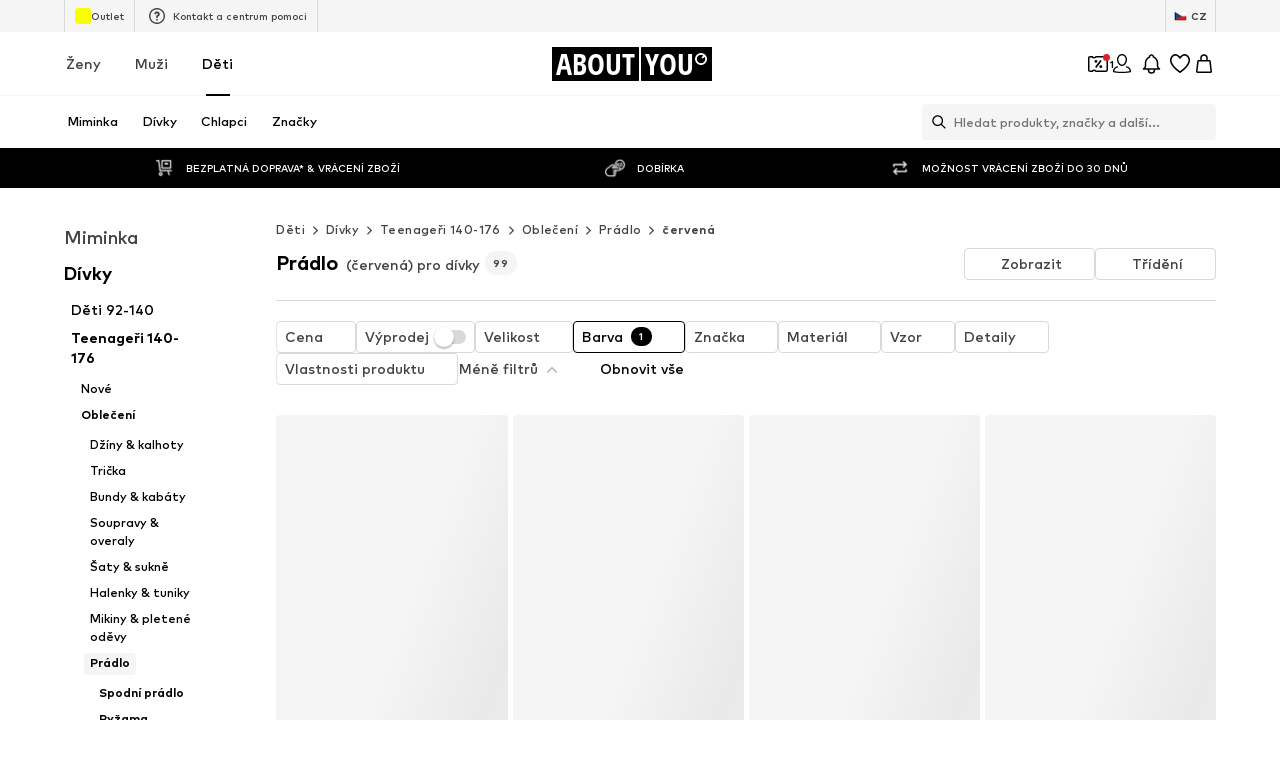

--- FILE ---
content_type: application/javascript
request_url: https://assets.aboutstatic.com/assets/index-DN9BVgBW.js
body_size: 47673
content:
import{fJ as di}from"./index-DX2J4prT.js";var zn={},wn={exports:{}},vi=wn.exports,Fr;function pi(){return Fr||(Fr=1,function(xe,L){(function(Ut,Be){xe.exports=Be()})(vi,()=>(()=>{var et=[,(Te,ae,re)=>{re.r(ae),re.d(ae,{default:()=>se});var ee=(()=>{var Y;var he=typeof document<"u"?(Y=document.currentScript)==null?void 0:Y.src:void 0;return function(J={}){var Ue,d=J,Se,pe,ue=new Promise((e,t)=>{Se=e,pe=t}),Fe=typeof window=="object",we=typeof importScripts=="function";function ze(){function e(c){const h=o;r=t=0,o=new Map,h.forEach(w=>{try{w(c)}catch(g){console.error(g)}}),this.ob(),s&&s.Qb()}let t=0,r=0,o=new Map,s=null,l=null;this.requestAnimationFrame=function(c){t||(t=requestAnimationFrame(e.bind(this)));const h=++r;return o.set(h,c),h},this.cancelAnimationFrame=function(c){o.delete(c),t&&o.size==0&&(cancelAnimationFrame(t),t=0)},this.Ob=function(c){l&&(document.body.remove(l),l=null),c||(l=document.createElement("div"),l.style.backgroundColor="black",l.style.position="fixed",l.style.right=0,l.style.top=0,l.style.color="white",l.style.padding="4px",l.innerHTML="RIVE FPS",c=function(h){l.innerHTML="RIVE FPS "+h.toFixed(1)},document.body.appendChild(l)),s=new function(){let h=0,w=0;this.Qb=function(){var g=performance.now();w?(++h,g-=w,1e3<g&&(c(1e3*h/g),h=w=0)):(w=g,h=0)}}},this.Lb=function(){l&&(document.body.remove(l),l=null),s=null},this.ob=function(){}}function Ee(e){console.assert(!0);const t=new Map;let r=-1/0;this.push=function(o){return o=o+((1<<e)-1)>>e,t.has(o)&&clearTimeout(t.get(o)),t.set(o,setTimeout(function(){t.delete(o),t.length==0?r=-1/0:o==r&&(r=Math.max(...t.keys()),console.assert(r<o))},1e3)),r=Math.max(o,r),r<<e}}const Qe=d.onRuntimeInitialized;d.onRuntimeInitialized=function(){Qe&&Qe();let e=d.decodeAudio;d.decodeAudio=function(s,l){s=e(s),l(s)};let t=d.decodeFont;d.decodeFont=function(s,l){s=t(s),l(s)};const r=d.FileAssetLoader;d.ptrToAsset=s=>{let l=d.ptrToFileAsset(s);return l.isImage?d.ptrToImageAsset(s):l.isFont?d.ptrToFontAsset(s):l.isAudio?d.ptrToAudioAsset(s):l},d.CustomFileAssetLoader=r.extend("CustomFileAssetLoader",{__construct:function({loadContents:s}){this.__parent.__construct.call(this),this.Eb=s},loadContents:function(s,l){return s=d.ptrToAsset(s),this.Eb(s,l)}}),d.CDNFileAssetLoader=r.extend("CDNFileAssetLoader",{__construct:function(){this.__parent.__construct.call(this)},loadContents:function(s){let l=d.ptrToAsset(s);return s=l.cdnUuid,s===""?!1:(function(c,h){var w=new XMLHttpRequest;w.responseType="arraybuffer",w.onreadystatechange=function(){w.readyState==4&&w.status==200&&h(w)},w.open("GET",c,!0),w.send(null)}(l.cdnBaseUrl+"/"+s,c=>{l.decode(new Uint8Array(c.response))}),!0)}}),d.FallbackFileAssetLoader=r.extend("FallbackFileAssetLoader",{__construct:function(){this.__parent.__construct.call(this),this.kb=[]},addLoader:function(s){this.kb.push(s)},loadContents:function(s,l){for(let c of this.kb)if(c.loadContents(s,l))return!0;return!1}});let o=d.computeAlignment;d.computeAlignment=function(s,l,c,h,w=1){return o.call(this,s,l,c,h,w)}};const st="createConicGradient createImageData createLinearGradient createPattern createRadialGradient getContextAttributes getImageData getLineDash getTransform isContextLost isPointInPath isPointInStroke measureText".split(" "),x=new function(){function e(){if(!t){let ne=function(le,D,Pe){if(D=M.createShader(D),M.shaderSource(D,Pe),M.compileShader(D),Pe=M.getShaderInfoLog(D),0<(Pe||"").length)throw Pe;M.attachShader(le,D)};var p=document.createElement("canvas"),T={alpha:1,depth:0,stencil:0,antialias:0,premultipliedAlpha:1,preserveDrawingBuffer:0,powerPreference:"high-performance",failIfMajorPerformanceCaveat:0,enableExtensionsByDefault:1,explicitSwapControl:1,renderViaOffscreenBackBuffer:1};let M;if(/iPhone|iPad|iPod/i.test(navigator.userAgent)){if(M=p.getContext("webgl",T),r=1,!M)return console.log("No WebGL support. Image mesh will not be drawn."),!1}else if(M=p.getContext("webgl2",T))r=2;else if(M=p.getContext("webgl",T))r=1;else return console.log("No WebGL support. Image mesh will not be drawn."),!1;if(M=new Proxy(M,{get(le,D){if(le.isContextLost()){if(w||(console.error("Cannot render the mesh because the GL Context was lost. Tried to invoke ",D),w=!0),typeof le[D]=="function")return function(){}}else return typeof le[D]=="function"?function(...Pe){return le[D].apply(le,Pe)}:le[D]},set(le,D,Pe){if(le.isContextLost())w||(console.error("Cannot render the mesh because the GL Context was lost. Tried to set property "+D),w=!0);else return le[D]=Pe,!0}}),o=Math.min(M.getParameter(M.MAX_RENDERBUFFER_SIZE),M.getParameter(M.MAX_TEXTURE_SIZE)),p=M.createProgram(),ne(p,M.VERTEX_SHADER,`attribute vec2 vertex;
                attribute vec2 uv;
                uniform vec4 mat;
                uniform vec2 translate;
                varying vec2 st;
                void main() {
                    st = uv;
                    gl_Position = vec4(mat2(mat) * vertex + translate, 0, 1);
                }`),ne(p,M.FRAGMENT_SHADER,`precision highp float;
                uniform sampler2D image;
                varying vec2 st;
                void main() {
                    gl_FragColor = texture2D(image, st);
                }`),M.bindAttribLocation(p,0,"vertex"),M.bindAttribLocation(p,1,"uv"),M.linkProgram(p),T=M.getProgramInfoLog(p),0<(T||"").trim().length)throw T;s=M.getUniformLocation(p,"mat"),l=M.getUniformLocation(p,"translate"),M.useProgram(p),M.bindBuffer(M.ARRAY_BUFFER,M.createBuffer()),M.enableVertexAttribArray(0),M.enableVertexAttribArray(1),M.bindBuffer(M.ELEMENT_ARRAY_BUFFER,M.createBuffer()),M.uniform1i(M.getUniformLocation(p,"image"),0),M.pixelStorei(M.UNPACK_PREMULTIPLY_ALPHA_WEBGL,!0),t=M}return!0}let t=null,r=0,o=0,s=null,l=null,c=0,h=0,w=!1;e(),this.bc=function(){return e(),o},this.Kb=function(p){t.deleteTexture&&t.deleteTexture(p)},this.Jb=function(p){if(!e())return null;const T=t.createTexture();return T?(t.bindTexture(t.TEXTURE_2D,T),t.texImage2D(t.TEXTURE_2D,0,t.RGBA,t.RGBA,t.UNSIGNED_BYTE,p),t.texParameteri(t.TEXTURE_2D,t.TEXTURE_WRAP_S,t.CLAMP_TO_EDGE),t.texParameteri(t.TEXTURE_2D,t.TEXTURE_WRAP_T,t.CLAMP_TO_EDGE),t.texParameteri(t.TEXTURE_2D,t.TEXTURE_MAG_FILTER,t.LINEAR),r==2?(t.texParameteri(t.TEXTURE_2D,t.TEXTURE_MIN_FILTER,t.LINEAR_MIPMAP_LINEAR),t.generateMipmap(t.TEXTURE_2D)):t.texParameteri(t.TEXTURE_2D,t.TEXTURE_MIN_FILTER,t.LINEAR),T):null};const g=new Ee(8),P=new Ee(8),W=new Ee(10),U=new Ee(10);this.Nb=function(p,T,M,ne,le){if(e()){var D=g.push(p),Pe=P.push(T);if(t.canvas){(t.canvas.width!=D||t.canvas.height!=Pe)&&(t.canvas.width=D,t.canvas.height=Pe),t.viewport(0,Pe-T,p,T),t.disable(t.SCISSOR_TEST),t.clearColor(0,0,0,0),t.clear(t.COLOR_BUFFER_BIT),t.enable(t.SCISSOR_TEST),M.sort((ge,yt)=>yt.vb-ge.vb),D=W.push(ne),c!=D&&(t.bufferData(t.ARRAY_BUFFER,8*D,t.DYNAMIC_DRAW),c=D),D=0;for(var Ke of M)t.bufferSubData(t.ARRAY_BUFFER,D,Ke.Ta),D+=4*Ke.Ta.length;console.assert(D==4*ne);for(var rt of M)t.bufferSubData(t.ARRAY_BUFFER,D,rt.Bb),D+=4*rt.Bb.length;console.assert(D==8*ne),D=U.push(le),h!=D&&(t.bufferData(t.ELEMENT_ARRAY_BUFFER,2*D,t.DYNAMIC_DRAW),h=D),Ke=0;for(var gt of M)t.bufferSubData(t.ELEMENT_ARRAY_BUFFER,Ke,gt.indices),Ke+=2*gt.indices.length;console.assert(Ke==2*le),gt=0,rt=!0,D=Ke=0;for(const ge of M){ge.image.Ja!=gt&&(t.bindTexture(t.TEXTURE_2D,ge.image.Ia||null),gt=ge.image.Ja),ge.hc?(t.scissor(ge.Za,Pe-ge.$a-ge.jb,ge.uc,ge.jb),rt=!0):rt&&(t.scissor(0,Pe-T,p,T),rt=!1),M=2/p;const yt=-2/T;t.uniform4f(s,ge.ha[0]*M*ge.Aa,ge.ha[1]*yt*ge.Ba,ge.ha[2]*M*ge.Aa,ge.ha[3]*yt*ge.Ba),t.uniform2f(l,ge.ha[4]*M*ge.Aa+M*(ge.Za-ge.cc*ge.Aa)-1,ge.ha[5]*yt*ge.Ba+yt*(ge.$a-ge.dc*ge.Ba)+1),t.vertexAttribPointer(0,2,t.FLOAT,!1,0,D),t.vertexAttribPointer(1,2,t.FLOAT,!1,0,D+4*ne),t.drawElements(t.TRIANGLES,ge.indices.length,t.UNSIGNED_SHORT,Ke),D+=4*ge.Ta.length,Ke+=2*ge.indices.length}console.assert(D==4*ne),console.assert(Ke==2*le)}}},this.canvas=function(){return e()&&t.canvas}},S=d.onRuntimeInitialized;d.onRuntimeInitialized=function(){function e(A){switch(A){case g.srcOver:return"source-over";case g.screen:return"screen";case g.overlay:return"overlay";case g.darken:return"darken";case g.lighten:return"lighten";case g.colorDodge:return"color-dodge";case g.colorBurn:return"color-burn";case g.hardLight:return"hard-light";case g.softLight:return"soft-light";case g.difference:return"difference";case g.exclusion:return"exclusion";case g.multiply:return"multiply";case g.hue:return"hue";case g.saturation:return"saturation";case g.color:return"color";case g.luminosity:return"luminosity"}}function t(A){return"rgba("+((16711680&A)>>>16)+","+((65280&A)>>>8)+","+((255&A)>>>0)+","+((4278190080&A)>>>24)/255+")"}function r(){0<Pe.length&&(x.Nb(D.drawWidth(),D.drawHeight(),Pe,Ke,rt),Pe=[],rt=Ke=0,D.reset(512,512));for(const A of le){for(const k of A.I)k();A.I=[]}le.clear()}S&&S();var o=d.RenderPaintStyle;const s=d.RenderPath,l=d.RenderPaint,c=d.Renderer,h=d.StrokeCap,w=d.StrokeJoin,g=d.BlendMode,P=o.fill,W=o.stroke,U=d.FillRule.evenOdd;let p=1;var T=d.RenderImage.extend("CanvasRenderImage",{__construct:function({la:A,wa:k}={}){this.__parent.__construct.call(this),this.Ja=p,p=p+1&2147483647||1,this.la=A,this.wa=k},__destruct:function(){this.Ia&&(x.Kb(this.Ia),URL.revokeObjectURL(this.Wa)),this.__parent.__destruct.call(this)},decode:function(A){var k=this;k.wa&&k.wa(k);var ce=new Image;k.Wa=URL.createObjectURL(new Blob([A],{type:"image/png"})),ce.onload=function(){k.Db=ce,k.Ia=x.Jb(ce),k.size(ce.width,ce.height),k.la&&k.la(k)},ce.src=k.Wa}}),M=s.extend("CanvasRenderPath",{__construct:function(){this.__parent.__construct.call(this),this.U=new Path2D},rewind:function(){this.U=new Path2D},addPath:function(A,k,ce,ie,ye,fe,oe){var Me=this.U,wt=Me.addPath;A=A.U;const We=new DOMMatrix;We.a=k,We.b=ce,We.c=ie,We.d=ye,We.e=fe,We.f=oe,wt.call(Me,A,We)},fillRule:function(A){this.Va=A},moveTo:function(A,k){this.U.moveTo(A,k)},lineTo:function(A,k){this.U.lineTo(A,k)},cubicTo:function(A,k,ce,ie,ye,fe){this.U.bezierCurveTo(A,k,ce,ie,ye,fe)},close:function(){this.U.closePath()}}),ne=l.extend("CanvasRenderPaint",{color:function(A){this.Xa=t(A)},thickness:function(A){this.Gb=A},join:function(A){switch(A){case w.miter:this.Ha="miter";break;case w.round:this.Ha="round";break;case w.bevel:this.Ha="bevel"}},cap:function(A){switch(A){case h.butt:this.Ga="butt";break;case h.round:this.Ga="round";break;case h.square:this.Ga="square"}},style:function(A){this.Fb=A},blendMode:function(A){this.Cb=e(A)},clearGradient:function(){this.ja=null},linearGradient:function(A,k,ce,ie){this.ja={xb:A,yb:k,cb:ce,eb:ie,Qa:[]}},radialGradient:function(A,k,ce,ie){this.ja={xb:A,yb:k,cb:ce,eb:ie,Qa:[],ac:!0}},addStop:function(A,k){this.ja.Qa.push({color:A,stop:k})},completeGradient:function(){},draw:function(A,k,ce,ie){let ye=this.Fb;var fe=this.Xa,oe=this.ja;const Me=A.globalCompositeOperation,wt=A.globalAlpha;if(A.globalCompositeOperation=this.Cb,A.globalAlpha=ie,oe!=null){fe=oe.xb;const at=oe.yb,He=oe.cb;var We=oe.eb;ie=oe.Qa,oe.ac?(oe=He-fe,We-=at,fe=A.createRadialGradient(fe,at,0,fe,at,Math.sqrt(oe*oe+We*We))):fe=A.createLinearGradient(fe,at,He,We);for(let Wt=0,yn=ie.length;Wt<yn;Wt++)oe=ie[Wt],fe.addColorStop(oe.stop,t(oe.color));this.Xa=fe,this.ja=null}switch(ye){case W:A.strokeStyle=fe,A.lineWidth=this.Gb,A.lineCap=this.Ga,A.lineJoin=this.Ha,A.stroke(k);break;case P:A.fillStyle=fe,A.fill(k,ce)}A.globalCompositeOperation=Me,A.globalAlpha=wt}});const le=new Set;let D=null,Pe=[],Ke=0,rt=0;var gt=d.CanvasRenderer=c.extend("Renderer",{__construct:function(A){this.__parent.__construct.call(this),this.T=[1,0,0,1,0,0],this.G=[1],this.B=A.getContext("2d"),this.Ua=A,this.I=[]},save:function(){this.T.push(...this.T.slice(this.T.length-6)),this.G.push(this.G[this.G.length-1]),this.I.push(this.B.save.bind(this.B))},restore:function(){const A=this.T.length-6;if(6>A)throw"restore() called without matching save().";this.T.splice(A),this.G.pop(),this.I.push(this.B.restore.bind(this.B))},transform:function(A,k,ce,ie,ye,fe){const oe=this.T,Me=oe.length-6;oe.splice(Me,6,oe[Me]*A+oe[Me+2]*k,oe[Me+1]*A+oe[Me+3]*k,oe[Me]*ce+oe[Me+2]*ie,oe[Me+1]*ce+oe[Me+3]*ie,oe[Me]*ye+oe[Me+2]*fe+oe[Me+4],oe[Me+1]*ye+oe[Me+3]*fe+oe[Me+5]),this.I.push(this.B.transform.bind(this.B,A,k,ce,ie,ye,fe))},rotate:function(A){const k=Math.sin(A);A=Math.cos(A),this.transform(A,k,-k,A,0,0)},modulateOpacity:function(A){this.G[this.G.length-1]*=A},_drawPath:function(A,k){this.I.push(k.draw.bind(k,this.B,A.U,A.Va===U?"evenodd":"nonzero",Math.max(0,this.G[this.G.length-1])))},_drawRiveImage:function(A,k,ce,ie){var ye=A.Db;if(ye){var fe=this.B,oe=e(ce),Me=Math.max(0,ie*this.G[this.G.length-1]);this.I.push(function(){fe.globalCompositeOperation=oe,fe.globalAlpha=Me,fe.drawImage(ye,0,0),fe.globalAlpha=1})}},_getMatrix:function(A){const k=this.T,ce=k.length-6;for(let ie=0;6>ie;++ie)A[ie]=k[ce+ie]},_drawImageMesh:function(A,k,ce,ie,ye,fe,oe,Me,wt,We,at){k=this.B.canvas.width;var He=this.B.canvas.height;const Wt=We-Me,yn=at-wt;Me=Math.max(Me,0),wt=Math.max(wt,0),We=Math.min(We,k),at=Math.min(at,He);const qt=We-Me,en=at-wt;if(console.assert(qt<=Math.min(Wt,k)),console.assert(en<=Math.min(yn,He)),!(0>=qt||0>=en)){We=qt<Wt||en<yn,k=at=1;var Vt=Math.ceil(qt*at),kt=Math.ceil(en*k);He=x.bc(),Vt>He&&(at*=He/Vt,Vt=He),kt>He&&(k*=He/kt,kt=He),D||(D=new d.DynamicRectanizer(He),D.reset(512,512)),He=D.addRect(Vt,kt),0>He&&(r(),le.add(this),He=D.addRect(Vt,kt),console.assert(0<=He));var Rr=He&65535,Ir=He>>16;Pe.push({ha:this.T.slice(this.T.length-6),image:A,Za:Rr,$a:Ir,cc:Me,dc:wt,uc:Vt,jb:kt,Aa:at,Ba:k,Ta:new Float32Array(ye),Bb:new Float32Array(fe),indices:new Uint16Array(oe),hc:We,vb:A.Ja<<1|(We?1:0)}),Ke+=ye.length,rt+=oe.length;var Bt=this.B,fi=e(ce),hi=Math.max(0,ie*this.G[this.G.length-1]);this.I.push(function(){Bt.save(),Bt.resetTransform(),Bt.globalCompositeOperation=fi,Bt.globalAlpha=hi;const Pr=x.canvas();Pr&&Bt.drawImage(Pr,Rr,Ir,Vt,kt,Me,wt,qt,en),Bt.restore()})}},_clipPath:function(A){this.I.push(this.B.clip.bind(this.B,A.U,A.Va===U?"evenodd":"nonzero"))},clear:function(){le.add(this),this.I.push(this.B.clearRect.bind(this.B,0,0,this.Ua.width,this.Ua.height))},flush:function(){},translate:function(A,k){this.transform(1,0,0,1,A,k)}});d.makeRenderer=function(A){const k=new gt(A),ce=k.B;return new Proxy(k,{get(ie,ye){if(typeof ie[ye]=="function")return function(...fe){return ie[ye].apply(ie,fe)};if(typeof ce[ye]=="function"){if(-1<st.indexOf(ye))throw Error("RiveException: Method call to '"+ye+"()' is not allowed, as the renderer cannot immediately pass through the return                 values of any canvas 2d context methods.");return function(...fe){k.I.push(ce[ye].bind(ce,...fe))}}return ie[ye]},set(ie,ye,fe){if(ye in ce)return k.I.push(()=>{ce[ye]=fe}),!0}})},d.decodeImage=function(A,k){new T({la:k}).decode(A)},d.renderFactory={makeRenderPaint:function(){return new ne},makeRenderPath:function(){return new M},makeRenderImage:function(){let A=yt;return new T({wa:()=>{A.total++},la:()=>{if(A.loaded++,A.loaded===A.total){const k=A.ready;k&&(k(),A.ready=null)}}})}};let ge=d.load,yt=null;d.load=function(A,k,ce=!0){const ie=new d.FallbackFileAssetLoader;return k!==void 0&&ie.addLoader(k),ce&&(k=new d.CDNFileAssetLoader,ie.addLoader(k)),new Promise(function(ye){let fe=null;yt={total:0,loaded:0,ready:function(){ye(fe)}},fe=ge(A,ie),yt.total==0&&ye(fe)})};let ci=d.RendererWrapper.prototype.align;d.RendererWrapper.prototype.align=function(A,k,ce,ie,ye=1){ci.call(this,A,k,ce,ie,ye)},o=new ze,d.requestAnimationFrame=o.requestAnimationFrame.bind(o),d.cancelAnimationFrame=o.cancelAnimationFrame.bind(o),d.enableFPSCounter=o.Ob.bind(o),d.disableFPSCounter=o.Lb,o.ob=r,d.resolveAnimationFrame=r,d.cleanup=function(){D&&D.delete()}};var m=Object.assign({},d),R="./this.program",_="",f,b;(Fe||we)&&(we?_=self.location.href:typeof document<"u"&&document.currentScript&&(_=document.currentScript.src),he&&(_=he),_.startsWith("blob:")?_="":_=_.substr(0,_.replace(/[?#].*/,"").lastIndexOf("/")+1),we&&(b=e=>{var t=new XMLHttpRequest;return t.open("GET",e,!1),t.responseType="arraybuffer",t.send(null),new Uint8Array(t.response)}),f=(e,t,r)=>{if(Ve(e)){var o=new XMLHttpRequest;o.open("GET",e,!0),o.responseType="arraybuffer",o.onload=()=>{o.status==200||o.status==0&&o.response?t(o.response):r()},o.onerror=r,o.send(null)}else fetch(e,{credentials:"same-origin"}).then(s=>s.ok?s.arrayBuffer():Promise.reject(Error(s.status+" : "+s.url))).then(t,r)});var I=d.print||console.log.bind(console),F=d.printErr||console.error.bind(console);Object.assign(d,m),m=null,d.thisProgram&&(R=d.thisProgram);var V;d.wasmBinary&&(V=d.wasmBinary);var C,B=!1,O,$,de,Oe,j,G,ke,Xe;function me(){var e=C.buffer;d.HEAP8=O=new Int8Array(e),d.HEAP16=de=new Int16Array(e),d.HEAPU8=$=new Uint8Array(e),d.HEAPU16=Oe=new Uint16Array(e),d.HEAP32=j=new Int32Array(e),d.HEAPU32=G=new Uint32Array(e),d.HEAPF32=ke=new Float32Array(e),d.HEAPF64=Xe=new Float64Array(e)}var be=[],_e=[],X=[];function Ae(){var e=d.preRun.shift();be.unshift(e)}var je=0,Ce=null;function qe(e){var t;throw(t=d.onAbort)==null||t.call(d,e),e="Aborted("+e+")",F(e),B=!0,e=new WebAssembly.RuntimeError(e+". Build with -sASSERTIONS for more info."),pe(e),e}var ht=e=>e.startsWith("data:application/octet-stream;base64,"),Ve=e=>e.startsWith("file://"),te;function ct(e){if(e==te&&V)return new Uint8Array(V);if(b)return b(e);throw"both async and sync fetching of the wasm failed"}function Tt(e){return V?Promise.resolve().then(()=>ct(e)):new Promise((t,r)=>{f(e,o=>t(new Uint8Array(o)),()=>{try{t(ct(e))}catch(o){r(o)}})})}function Ge(e,t,r){return Tt(e).then(o=>WebAssembly.instantiate(o,t)).then(r,o=>{F(`failed to asynchronously prepare wasm: ${o}`),qe(o)})}function bt(e,t){var r=te;return V||typeof WebAssembly.instantiateStreaming!="function"||ht(r)||Ve(r)||typeof fetch!="function"?Ge(r,e,t):fetch(r,{credentials:"same-origin"}).then(o=>WebAssembly.instantiateStreaming(o,e).then(t,function(s){return F(`wasm streaming compile failed: ${s}`),F("falling back to ArrayBuffer instantiation"),Ge(r,e,t)}))}var Ne,$e,Ye={490114:(e,t,r,o,s)=>{if(typeof window>"u"||(window.AudioContext||window.webkitAudioContext)===void 0)return 0;if(typeof window.h>"u"){window.h={za:0},window.h.J={},window.h.J.xa=e,window.h.J.capture=t,window.h.J.Ka=r,window.h.ga={},window.h.ga.stopped=o,window.h.ga.wb=s;let l=window.h;l.D=[],l.sc=function(c){for(var h=0;h<l.D.length;++h)if(l.D[h]==null)return l.D[h]=c,h;return l.D.push(c),l.D.length-1},l.Ab=function(c){for(l.D[c]=null;0<l.D.length&&l.D[l.D.length-1]==null;)l.D.pop()},l.Pc=function(c){for(var h=0;h<l.D.length;++h)if(l.D[h]==c)return l.Ab(h)},l.qa=function(c){return l.D[c]},l.Sa=["touchend","click"],l.unlock=function(){for(var c=0;c<l.D.length;++c){var h=l.D[c];h!=null&&h.L!=null&&h.state===l.ga.wb&&h.L.resume().then(()=>{wr(h.pb)},w=>{console.error("Failed to resume audiocontext",w)})}l.Sa.map(function(w){document.removeEventListener(w,l.unlock,!0)})},l.Sa.map(function(c){document.addEventListener(c,l.unlock,!0)})}return window.h.za+=1,1},492292:()=>{typeof window.h<"u"&&(window.h.Sa.map(function(e){document.removeEventListener(e,window.h.unlock,!0)}),--window.h.za,window.h.za===0&&delete window.h)},492596:()=>navigator.mediaDevices!==void 0&&navigator.mediaDevices.getUserMedia!==void 0,492700:()=>{try{var e=new(window.AudioContext||window.webkitAudioContext),t=e.sampleRate;return e.close(),t}catch{return 0}},492871:(e,t,r,o,s,l)=>{if(typeof window.h>"u")return-1;var c={},h={};return e==window.h.J.xa&&r!=0&&(h.sampleRate=r),c.L=new(window.AudioContext||window.webkitAudioContext)(h),c.L.suspend(),c.state=window.h.ga.stopped,r=0,e!=window.h.J.xa&&(r=t),c.Z=c.L.createScriptProcessor(o,r,t),c.Z.onaudioprocess=function(w){if((c.ra==null||c.ra.length==0)&&(c.ra=new Float32Array(ke.buffer,s,o*t)),e==window.h.J.capture||e==window.h.J.Ka){for(var g=0;g<t;g+=1)for(var P=w.inputBuffer.getChannelData(g),W=c.ra,U=0;U<o;U+=1)W[U*t+g]=P[U];br(l,o,s)}if(e==window.h.J.xa||e==window.h.J.Ka)for(_r(l,o,s),g=0;g<w.outputBuffer.numberOfChannels;++g)for(P=w.outputBuffer.getChannelData(g),W=c.ra,U=0;U<o;U+=1)P[U]=W[U*t+g];else for(g=0;g<w.outputBuffer.numberOfChannels;++g)w.outputBuffer.getChannelData(g).fill(0)},e!=window.h.J.capture&&e!=window.h.J.Ka||navigator.mediaDevices.getUserMedia({audio:!0,video:!1}).then(function(w){c.Ca=c.L.createMediaStreamSource(w),c.Ca.connect(c.Z),c.Z.connect(c.L.destination)}).catch(function(w){console.log("Failed to get user media: "+w)}),e==window.h.J.xa&&c.Z.connect(c.L.destination),c.pb=l,window.h.sc(c)},495748:e=>window.h.qa(e).L.sampleRate,495821:e=>{e=window.h.qa(e),e.Z!==void 0&&(e.Z.onaudioprocess=function(){},e.Z.disconnect(),e.Z=void 0),e.Ca!==void 0&&(e.Ca.disconnect(),e.Ca=void 0),e.L.close(),e.L=void 0,e.pb=void 0},496221:e=>{window.h.Ab(e)},496271:e=>{e=window.h.qa(e),e.L.resume(),e.state=window.h.ga.wb},496410:e=>{e=window.h.qa(e),e.L.suspend(),e.state=window.h.ga.stopped}},a=e=>{for(;0<e.length;)e.shift()(d)};function n(){var e=j[+Ht>>2];return Ht+=4,e}var i=(e,t)=>{for(var r=0,o=e.length-1;0<=o;o--){var s=e[o];s==="."?e.splice(o,1):s===".."?(e.splice(o,1),r++):r&&(e.splice(o,1),r--)}if(t)for(;r;r--)e.unshift("..");return e},u=e=>{var t=e.charAt(0)==="/",r=e.substr(-1)==="/";return(e=i(e.split("/").filter(o=>!!o),!t).join("/"))||t||(e="."),e&&r&&(e+="/"),(t?"/":"")+e},v=e=>{var t=/^(\/?|)([\s\S]*?)((?:\.{1,2}|[^\/]+?|)(\.[^.\/]*|))(?:[\/]*)$/.exec(e).slice(1);return e=t[0],t=t[1],!e&&!t?".":(t&&(t=t.substr(0,t.length-1)),e+t)},y=e=>{if(e==="/")return"/";e=u(e),e=e.replace(/\/$/,"");var t=e.lastIndexOf("/");return t===-1?e:e.substr(t+1)},E=()=>{if(typeof crypto=="object"&&typeof crypto.getRandomValues=="function")return e=>crypto.getRandomValues(e);qe("initRandomDevice")},H=e=>(H=E())(e),K=(...e)=>{for(var t="",r=!1,o=e.length-1;-1<=o&&!r;o--){if(r=0<=o?e[o]:"/",typeof r!="string")throw new TypeError("Arguments to path.resolve must be strings");if(!r)return"";t=r+"/"+t,r=r.charAt(0)==="/"}return t=i(t.split("/").filter(s=>!!s),!r).join("/"),(r?"/":"")+t||"."},N=typeof TextDecoder<"u"?new TextDecoder("utf8"):void 0,q=(e,t,r)=>{var o=t+r;for(r=t;e[r]&&!(r>=o);)++r;if(16<r-t&&e.buffer&&N)return N.decode(e.subarray(t,r));for(o="";t<r;){var s=e[t++];if(s&128){var l=e[t++]&63;if((s&224)==192)o+=String.fromCharCode((s&31)<<6|l);else{var c=e[t++]&63;s=(s&240)==224?(s&15)<<12|l<<6|c:(s&7)<<18|l<<12|c<<6|e[t++]&63,65536>s?o+=String.fromCharCode(s):(s-=65536,o+=String.fromCharCode(55296|s>>10,56320|s&1023))}}else o+=String.fromCharCode(s)}return o},Re=[],Je=e=>{for(var t=0,r=0;r<e.length;++r){var o=e.charCodeAt(r);127>=o?t++:2047>=o?t+=2:55296<=o&&57343>=o?(t+=4,++r):t+=3}return t},Ie=(e,t,r,o)=>{if(!(0<o))return 0;var s=r;o=r+o-1;for(var l=0;l<e.length;++l){var c=e.charCodeAt(l);if(55296<=c&&57343>=c){var h=e.charCodeAt(++l);c=65536+((c&1023)<<10)|h&1023}if(127>=c){if(r>=o)break;t[r++]=c}else{if(2047>=c){if(r+1>=o)break;t[r++]=192|c>>6}else{if(65535>=c){if(r+2>=o)break;t[r++]=224|c>>12}else{if(r+3>=o)break;t[r++]=240|c>>18,t[r++]=128|c>>12&63}t[r++]=128|c>>6&63}t[r++]=128|c&63}}return t[r]=0,r-s};function ft(e,t){var r=Array(Je(e)+1);return e=Ie(e,r,0,r.length),t&&(r.length=e),r}var ut=[];function nt(e,t){ut[e]={input:[],H:[],W:t},_n(e,it)}var it={open(e){var t=ut[e.node.ya];if(!t)throw new z(43);e.s=t,e.seekable=!1},close(e){e.s.W.pa(e.s)},pa(e){e.s.W.pa(e.s)},read(e,t,r,o){if(!e.s||!e.s.W.ib)throw new z(60);for(var s=0,l=0;l<o;l++){try{var c=e.s.W.ib(e.s)}catch{throw new z(29)}if(c===void 0&&s===0)throw new z(6);if(c==null)break;s++,t[r+l]=c}return s&&(e.node.timestamp=Date.now()),s},write(e,t,r,o){if(!e.s||!e.s.W.Na)throw new z(60);try{for(var s=0;s<o;s++)e.s.W.Na(e.s,t[r+s])}catch{throw new z(29)}return o&&(e.node.timestamp=Date.now()),s}},lt={ib(){e:{if(!Re.length){var e=null;if(typeof window<"u"&&typeof window.prompt=="function"&&(e=window.prompt("Input: "),e!==null&&(e+=`
`)),!e){e=null;break e}Re=ft(e,!0)}e=Re.shift()}return e},Na(e,t){t===null||t===10?(I(q(e.H,0)),e.H=[]):t!=0&&e.H.push(t)},pa(e){e.H&&0<e.H.length&&(I(q(e.H,0)),e.H=[])},Yb(){return{Ac:25856,Cc:5,zc:191,Bc:35387,yc:[3,28,127,21,4,0,1,0,17,19,26,0,18,15,23,22,0,0,0,0,0,0,0,0,0,0,0,0,0,0,0,0]}},Zb(){return 0},$b(){return[24,80]}},Pt={Na(e,t){t===null||t===10?(F(q(e.H,0)),e.H=[]):t!=0&&e.H.push(t)},pa(e){e.H&&0<e.H.length&&(F(q(e.H,0)),e.H=[])}};function _t(e,t){var r=e.l?e.l.length:0;r>=t||(t=Math.max(t,r*(1048576>r?2:1.125)>>>0),r!=0&&(t=Math.max(t,256)),r=e.l,e.l=new Uint8Array(t),0<e.v&&e.l.set(r.subarray(0,e.v),0))}var Q={O:null,V(){return Q.createNode(null,"/",16895,0)},createNode(e,t,r,o){if((r&61440)===24576||(r&61440)===4096)throw new z(63);return Q.O||(Q.O={dir:{node:{Y:Q.j.Y,R:Q.j.R,ka:Q.j.ka,ua:Q.j.ua,tb:Q.j.tb,zb:Q.j.zb,ub:Q.j.ub,sb:Q.j.sb,Da:Q.j.Da},stream:{ba:Q.m.ba}},file:{node:{Y:Q.j.Y,R:Q.j.R},stream:{ba:Q.m.ba,read:Q.m.read,write:Q.m.write,Ya:Q.m.Ya,lb:Q.m.lb,nb:Q.m.nb}},link:{node:{Y:Q.j.Y,R:Q.j.R,ma:Q.j.ma},stream:{}},ab:{node:{Y:Q.j.Y,R:Q.j.R},stream:kr}}),r=Yn(e,t,r,o),(r.mode&61440)===16384?(r.j=Q.O.dir.node,r.m=Q.O.dir.stream,r.l={}):(r.mode&61440)===32768?(r.j=Q.O.file.node,r.m=Q.O.file.stream,r.v=0,r.l=null):(r.mode&61440)===40960?(r.j=Q.O.link.node,r.m=Q.O.link.stream):(r.mode&61440)===8192&&(r.j=Q.O.ab.node,r.m=Q.O.ab.stream),r.timestamp=Date.now(),e&&(e.l[t]=r,e.timestamp=r.timestamp),r},Gc(e){return e.l?e.l.subarray?e.l.subarray(0,e.v):new Uint8Array(e.l):new Uint8Array(0)},j:{Y(e){var t={};return t.Ec=(e.mode&61440)===8192?e.id:1,t.Ic=e.id,t.mode=e.mode,t.Lc=1,t.uid=0,t.Hc=0,t.ya=e.ya,(e.mode&61440)===16384?t.size=4096:(e.mode&61440)===32768?t.size=e.v:(e.mode&61440)===40960?t.size=e.link.length:t.size=0,t.wc=new Date(e.timestamp),t.Kc=new Date(e.timestamp),t.Dc=new Date(e.timestamp),t.Hb=4096,t.xc=Math.ceil(t.size/t.Hb),t},R(e,t){if(t.mode!==void 0&&(e.mode=t.mode),t.timestamp!==void 0&&(e.timestamp=t.timestamp),t.size!==void 0&&(t=t.size,e.v!=t))if(t==0)e.l=null,e.v=0;else{var r=e.l;e.l=new Uint8Array(t),r&&e.l.set(r.subarray(0,Math.min(t,e.v))),e.v=t}},ka(){throw bn[44]},ua(e,t,r,o){return Q.createNode(e,t,r,o)},tb(e,t,r){if((e.mode&61440)===16384){try{var o=tn(t,r)}catch{}if(o)for(var s in o.l)throw new z(55)}delete e.parent.l[e.name],e.parent.timestamp=Date.now(),e.name=r,t.l[r]=e,t.timestamp=e.parent.timestamp},zb(e,t){delete e.l[t],e.timestamp=Date.now()},ub(e,t){var r=tn(e,t),o;for(o in r.l)throw new z(55);delete e.l[t],e.timestamp=Date.now()},sb(e){var t=[".",".."],r;for(r of Object.keys(e.l))t.push(r);return t},Da(e,t,r){return e=Q.createNode(e,t,41471,0),e.link=r,e},ma(e){if((e.mode&61440)!==40960)throw new z(28);return e.link}},m:{read(e,t,r,o,s){var l=e.node.l;if(s>=e.node.v)return 0;if(e=Math.min(e.node.v-s,o),8<e&&l.subarray)t.set(l.subarray(s,s+e),r);else for(o=0;o<e;o++)t[r+o]=l[s+o];return e},write(e,t,r,o,s,l){if(t.buffer===O.buffer&&(l=!1),!o)return 0;if(e=e.node,e.timestamp=Date.now(),t.subarray&&(!e.l||e.l.subarray)){if(l)return e.l=t.subarray(r,r+o),e.v=o;if(e.v===0&&s===0)return e.l=t.slice(r,r+o),e.v=o;if(s+o<=e.v)return e.l.set(t.subarray(r,r+o),s),o}if(_t(e,s+o),e.l.subarray&&t.subarray)e.l.set(t.subarray(r,r+o),s);else for(l=0;l<o;l++)e.l[s+l]=t[r+l];return e.v=Math.max(e.v,s+o),o},ba(e,t,r){if(r===1?t+=e.position:r===2&&(e.node.mode&61440)===32768&&(t+=e.node.v),0>t)throw new z(28);return t},Ya(e,t,r){_t(e.node,t+r),e.node.v=Math.max(e.node.v,t+r)},lb(e,t,r,o,s){if((e.node.mode&61440)!==32768)throw new z(43);if(e=e.node.l,s&2||e.buffer!==O.buffer){if((0<r||r+t<e.length)&&(e.subarray?e=e.subarray(r,r+t):e=Array.prototype.slice.call(e,r,r+t)),r=!0,qe(),t=void 0,!t)throw new z(48);O.set(e,t)}else r=!1,t=e.byteOffset;return{o:t,vc:r}},nb(e,t,r,o){return Q.m.write(e,t,0,o,r,!1),0}}},dt=(e,t)=>{var r=0;return e&&(r|=365),t&&(r|=146),r},ve=null,At={},zt=[],Or=1,Nt=null,Nn=!0,z=class{constructor(e){this.name="ErrnoError",this.aa=e}},bn={},Lr=class{constructor(){this.h={},this.node=null}get flags(){return this.h.flags}set flags(e){this.h.flags=e}get position(){return this.h.position}set position(e){this.h.position=e}},jr=class{constructor(e,t,r,o){e||(e=this),this.parent=e,this.V=e.V,this.va=null,this.id=Or++,this.name=t,this.mode=r,this.j={},this.m={},this.ya=o}get read(){return(this.mode&365)===365}set read(e){e?this.mode|=365:this.mode&=-366}get write(){return(this.mode&146)===146}set write(e){e?this.mode|=146:this.mode&=-147}};function Ot(e,t={}){if(e=K(e),!e)return{path:"",node:null};if(t=Object.assign({hb:!0,Pa:0},t),8<t.Pa)throw new z(32);e=e.split("/").filter(c=>!!c);for(var r=ve,o="/",s=0;s<e.length;s++){var l=s===e.length-1;if(l&&t.parent)break;if(r=tn(r,e[s]),o=u(o+"/"+e[s]),r.va&&(!l||l&&t.hb)&&(r=r.va.root),!l||t.gb){for(l=0;(r.mode&61440)===40960;)if(r=xr(o),o=K(v(o),r),r=Ot(o,{Pa:t.Pa+1}).node,40<l++)throw new z(32)}}return{path:o,node:r}}function $n(e){for(var t;;){if(e===e.parent)return e=e.V.mb,t?e[e.length-1]!=="/"?`${e}/${t}`:e+t:e;t=t?`${e.name}/${t}`:e.name,e=e.parent}}function Hn(e,t){for(var r=0,o=0;o<t.length;o++)r=(r<<5)-r+t.charCodeAt(o)|0;return(e+r>>>0)%Nt.length}function tn(e,t){var r=(e.mode&61440)===16384?(r=nn(e,"x"))?r:e.j.ka?0:2:54;if(r)throw new z(r);for(r=Nt[Hn(e.id,t)];r;r=r.fc){var o=r.name;if(r.parent.id===e.id&&o===t)return r}return e.j.ka(e,t)}function Yn(e,t,r,o){return e=new jr(e,t,r,o),t=Hn(e.parent.id,e.name),e.fc=Nt[t],Nt[t]=e}function Xn(e){var t=["r","w","rw"][e&3];return e&512&&(t+="w"),t}function nn(e,t){if(Nn)return 0;if(!t.includes("r")||e.mode&292){if(t.includes("w")&&!(e.mode&146)||t.includes("x")&&!(e.mode&73))return 2}else return 2;return 0}function Gn(e,t){try{return tn(e,t),20}catch{}return nn(e,"wx")}function Ft(e){if(e=zt[e],!e)throw new z(8);return e}function Jn(e,t=-1){if(e=Object.assign(new Lr,e),t==-1)e:{for(t=0;4096>=t;t++)if(!zt[t])break e;throw new z(33)}return e.X=t,zt[t]=e}function Vr(e,t=-1){var r,o;return e=Jn(e,t),(o=(r=e.m)==null?void 0:r.Fc)==null||o.call(r,e),e}var kr={open(e){var t,r;e.m=At[e.node.ya].m,(r=(t=e.m).open)==null||r.call(t,e)},ba(){throw new z(70)}};function _n(e,t){At[e]={m:t}}function Kn(e,t){var r=t==="/";if(r&&ve)throw new z(10);if(!r&&t){var o=Ot(t,{hb:!1});if(t=o.path,o=o.node,o.va)throw new z(10);if((o.mode&61440)!==16384)throw new z(54)}t={type:e,Nc:{},mb:t,ec:[]},e=e.V(t),e.V=t,t.root=e,r?ve=e:o&&(o.va=t,o.V&&o.V.ec.push(t))}function An(e,t,r){var o=Ot(e,{parent:!0}).node;if(e=y(e),!e||e==="."||e==="..")throw new z(28);var s=Gn(o,e);if(s)throw new z(s);if(!o.j.ua)throw new z(63);return o.j.ua(o,e,t,r)}function Ct(e){return An(e,16895,0)}function rn(e,t,r){typeof r>"u"&&(r=t,t=438),An(e,t|8192,r)}function Cn(e,t){if(!K(e))throw new z(44);var r=Ot(t,{parent:!0}).node;if(!r)throw new z(44);t=y(t);var o=Gn(r,t);if(o)throw new z(o);if(!r.j.Da)throw new z(63);r.j.Da(r,t,e)}function xr(e){if(e=Ot(e).node,!e)throw new z(44);if(!e.j.ma)throw new z(28);return K($n(e.parent),e.j.ma(e))}function on(e,t,r){if(e==="")throw new z(44);if(typeof t=="string"){var o={r:0,"r+":2,w:577,"w+":578,a:1089,"a+":1090}[t];if(typeof o>"u")throw Error(`Unknown file open mode: ${t}`);t=o}if(r=t&64?(typeof r>"u"?438:r)&4095|32768:0,typeof e=="object")var s=e;else{e=u(e);try{s=Ot(e,{gb:!(t&131072)}).node}catch{}}if(o=!1,t&64)if(s){if(t&128)throw new z(20)}else s=An(e,r,0),o=!0;if(!s)throw new z(44);if((s.mode&61440)===8192&&(t&=-513),t&65536&&(s.mode&61440)!==16384)throw new z(54);if(!o&&(r=s?(s.mode&61440)===40960?32:(s.mode&61440)===16384&&(Xn(t)!=="r"||t&512)?31:nn(s,Xn(t)):44))throw new z(r);if(t&512&&!o){if(r=s,r=typeof r=="string"?Ot(r,{gb:!0}).node:r,!r.j.R)throw new z(63);if((r.mode&61440)===16384)throw new z(31);if((r.mode&61440)!==32768)throw new z(28);if(o=nn(r,"w"))throw new z(o);r.j.R(r,{size:0,timestamp:Date.now()})}return t&=-131713,s=Jn({node:s,path:$n(s),flags:t,seekable:!0,position:0,m:s.m,tc:[],error:!1}),s.m.open&&s.m.open(s),!d.logReadFiles||t&1||(Mn||(Mn={}),e in Mn||(Mn[e]=1)),s}function Qn(e,t,r){if(e.X===null)throw new z(8);if(!e.seekable||!e.m.ba)throw new z(70);if(r!=0&&r!=1&&r!=2)throw new z(28);e.position=e.m.ba(e,t,r),e.tc=[]}var Zn;function $t(e,t,r){e=u("/dev/"+e);var o=dt(!!t,!!r);qn||(qn=64);var s=qn++<<8|0;_n(s,{open(l){l.seekable=!1},close(){var l;(l=r==null?void 0:r.buffer)!=null&&l.length&&r(10)},read(l,c,h,w){for(var g=0,P=0;P<w;P++){try{var W=t()}catch{throw new z(29)}if(W===void 0&&g===0)throw new z(6);if(W==null)break;g++,c[h+P]=W}return g&&(l.node.timestamp=Date.now()),g},write(l,c,h,w){for(var g=0;g<w;g++)try{r(c[h+g])}catch{throw new z(29)}return w&&(l.node.timestamp=Date.now()),g}}),rn(e,o,s)}var qn,Lt={},Mn,Ht=void 0,xt=(e,t)=>Object.defineProperty(t,"name",{value:e}),En=[],Mt=[],Z,vt=e=>{if(!e)throw new Z("Cannot use deleted val. handle = "+e);return Mt[e]},pt=e=>{switch(e){case void 0:return 2;case null:return 4;case!0:return 6;case!1:return 8;default:const t=En.pop()||Mt.length;return Mt[t]=e,Mt[t+1]=1,t}},er=e=>{var t=Error,r=xt(e,function(o){this.name=e,this.message=o,o=Error(o).stack,o!==void 0&&(this.stack=this.toString()+`
`+o.replace(/^Error(:[^\n]*)?\n/,""))});return r.prototype=Object.create(t.prototype),r.prototype.constructor=r,r.prototype.toString=function(){return this.message===void 0?this.name:`${this.name}: ${this.message}`},r},tr,nr,De=e=>{for(var t="";$[e];)t+=nr[$[e++]];return t},Yt=[],Rn=()=>{for(;Yt.length;){var e=Yt.pop();e.g.fa=!1,e.delete()}},Xt,Et={},In=(e,t)=>{if(t===void 0)throw new Z("ptr should not be undefined");for(;e.C;)t=e.na(t),e=e.C;return t},jt={},rr=e=>{e=yr(e);var t=De(e);return It(e),t},Gt=(e,t)=>{var r=jt[e];if(r===void 0)throw e=`${t} has unknown type ${rr(e)}`,new Z(e);return r},an=()=>{},Pn=!1,ir=(e,t,r)=>t===r?e:r.C===void 0?null:(e=ir(e,t,r.C),e===null?null:r.Mb(e)),or={},Sr=(e,t)=>(t=In(e,t),Et[t]),Jt,sn=(e,t)=>{if(!t.u||!t.o)throw new Jt("makeClassHandle requires ptr and ptrType");if(!!t.K!=!!t.F)throw new Jt("Both smartPtrType and smartPtr must be specified");return t.count={value:1},St(Object.create(e,{g:{value:t,writable:!0}}))},St=e=>typeof FinalizationRegistry>"u"?(St=t=>t,e):(Pn=new FinalizationRegistry(t=>{t=t.g,--t.count.value,t.count.value===0&&(t.F?t.K.P(t.F):t.u.i.P(t.o))}),St=t=>{var r=t.g;return r.F&&Pn.register(t,{g:r},t),t},an=t=>{Pn.unregister(t)},St(e)),un={},Kt=e=>{for(;e.length;){var t=e.pop();e.pop()(t)}};function Qt(e){return this.fromWireType(G[e>>2])}var Dt={},ln={},ot=(e,t,r)=>{function o(h){if(h=r(h),h.length!==e.length)throw new Jt("Mismatched type converter count");for(var w=0;w<e.length;++w)mt(e[w],h[w])}e.forEach(function(h){ln[h]=t});var s=Array(t.length),l=[],c=0;t.forEach((h,w)=>{jt.hasOwnProperty(h)?s[w]=jt[h]:(l.push(h),Dt.hasOwnProperty(h)||(Dt[h]=[]),Dt[h].push(()=>{s[w]=jt[h],++c,c===l.length&&o(s)}))}),l.length===0&&o(s)};function Dr(e,t,r={}){var o=t.name;if(!e)throw new Z(`type "${o}" must have a positive integer typeid pointer`);if(jt.hasOwnProperty(e)){if(r.Wb)return;throw new Z(`Cannot register type '${o}' twice`)}jt[e]=t,delete ln[e],Dt.hasOwnProperty(e)&&(t=Dt[e],delete Dt[e],t.forEach(s=>s()))}function mt(e,t,r={}){if(!("argPackAdvance"in t))throw new TypeError("registerType registeredInstance requires argPackAdvance");return Dr(e,t,r)}var Fn=e=>{throw new Z(e.g.u.i.name+" instance already deleted")};function cn(){}var Tn=(e,t,r)=>{if(e[t].A===void 0){var o=e[t];e[t]=function(...s){if(!e[t].A.hasOwnProperty(s.length))throw new Z(`Function '${r}' called with an invalid number of arguments (${s.length}) - expects one of (${e[t].A})!`);return e[t].A[s.length].apply(this,s)},e[t].A=[],e[t].A[o.ea]=o}},On=(e,t,r)=>{if(d.hasOwnProperty(e)){if(r===void 0||d[e].A!==void 0&&d[e].A[r]!==void 0)throw new Z(`Cannot register public name '${e}' twice`);if(Tn(d,e,e),d.hasOwnProperty(r))throw new Z(`Cannot register multiple overloads of a function with the same number of arguments (${r})!`);d[e].A[r]=t}else d[e]=t,r!==void 0&&(d[e].Mc=r)},Wr=e=>{if(e===void 0)return"_unknown";e=e.replace(/[^a-zA-Z0-9_]/g,"$");var t=e.charCodeAt(0);return 48<=t&&57>=t?`_${e}`:e};function Br(e,t,r,o,s,l,c,h){this.name=e,this.constructor=t,this.N=r,this.P=o,this.C=s,this.Rb=l,this.na=c,this.Mb=h,this.qb=[]}var fn=(e,t,r)=>{for(;t!==r;){if(!t.na)throw new Z(`Expected null or instance of ${r.name}, got an instance of ${t.name}`);e=t.na(e),t=t.C}return e};function Ur(e,t){if(t===null){if(this.Ma)throw new Z(`null is not a valid ${this.name}`);return 0}if(!t.g)throw new Z(`Cannot pass "${kn(t)}" as a ${this.name}`);if(!t.g.o)throw new Z(`Cannot pass deleted object as a pointer of type ${this.name}`);return fn(t.g.o,t.g.u.i,this.i)}function zr(e,t){if(t===null){if(this.Ma)throw new Z(`null is not a valid ${this.name}`);if(this.ta){var r=this.Oa();return e!==null&&e.push(this.P,r),r}return 0}if(!t||!t.g)throw new Z(`Cannot pass "${kn(t)}" as a ${this.name}`);if(!t.g.o)throw new Z(`Cannot pass deleted object as a pointer of type ${this.name}`);if(!this.sa&&t.g.u.sa)throw new Z(`Cannot convert argument of type ${t.g.K?t.g.K.name:t.g.u.name} to parameter type ${this.name}`);if(r=fn(t.g.o,t.g.u.i,this.i),this.ta){if(t.g.F===void 0)throw new Z("Passing raw pointer to smart pointer is illegal");switch(this.nc){case 0:if(t.g.K===this)r=t.g.F;else throw new Z(`Cannot convert argument of type ${t.g.K?t.g.K.name:t.g.u.name} to parameter type ${this.name}`);break;case 1:r=t.g.F;break;case 2:if(t.g.K===this)r=t.g.F;else{var o=t.clone();r=this.jc(r,pt(()=>o.delete())),e!==null&&e.push(this.P,r)}break;default:throw new Z("Unsupporting sharing policy")}}return r}function Nr(e,t){if(t===null){if(this.Ma)throw new Z(`null is not a valid ${this.name}`);return 0}if(!t.g)throw new Z(`Cannot pass "${kn(t)}" as a ${this.name}`);if(!t.g.o)throw new Z(`Cannot pass deleted object as a pointer of type ${this.name}`);if(t.g.u.sa)throw new Z(`Cannot convert argument of type ${t.g.u.name} to parameter type ${this.name}`);return fn(t.g.o,t.g.u.i,this.i)}function hn(e,t,r,o,s,l,c,h,w,g,P){this.name=e,this.i=t,this.Ma=r,this.sa=o,this.ta=s,this.ic=l,this.nc=c,this.rb=h,this.Oa=w,this.jc=g,this.P=P,s||t.C!==void 0?this.toWireType=zr:(this.toWireType=o?Ur:Nr,this.M=null)}var ar=(e,t,r)=>{if(!d.hasOwnProperty(e))throw new Jt("Replacing nonexistent public symbol");d[e].A!==void 0&&r!==void 0?d[e].A[r]=t:(d[e]=t,d[e].ea=r)},dn=[],sr,Ln=e=>{var t=dn[e];return t||(e>=dn.length&&(dn.length=e+1),dn[e]=t=sr.get(e)),t},$r=(e,t,r=[])=>(e.includes("j")?(e=e.replace(/p/g,"i"),t=(0,d["dynCall_"+e])(t,...r)):t=Ln(t)(...r),t),Hr=(e,t)=>(...r)=>$r(e,t,r),Ze=(e,t)=>{e=De(e);var r=e.includes("j")?Hr(e,t):Ln(t);if(typeof r!="function")throw new Z(`unknown function pointer with signature ${e}: ${t}`);return r},ur,Rt=(e,t)=>{function r(l){s[l]||jt[l]||(ln[l]?ln[l].forEach(r):(o.push(l),s[l]=!0))}var o=[],s={};throw t.forEach(r),new ur(`${e}: `+o.map(rr).join([", "]))};function Yr(e){for(var t=1;t<e.length;++t)if(e[t]!==null&&e[t].M===void 0)return!0;return!1}function vn(e,t,r,o,s){var l=t.length;if(2>l)throw new Z("argTypes array size mismatch! Must at least get return value and 'this' types!");var c=t[1]!==null&&r!==null,h=Yr(t),w=t[0].name!=="void",g=l-2,P=Array(g),W=[],U=[];return xt(e,function(...p){if(p.length!==g)throw new Z(`function ${e} called with ${p.length} arguments, expected ${g}`);if(U.length=0,W.length=c?2:1,W[0]=s,c){var T=t[1].toWireType(U,this);W[1]=T}for(var M=0;M<g;++M)P[M]=t[M+2].toWireType(U,p[M]),W.push(P[M]);if(p=o(...W),h)Kt(U);else for(M=c?1:2;M<t.length;M++){var ne=M===1?T:P[M-2];t[M].M!==null&&t[M].M(ne)}return T=w?t[0].fromWireType(p):void 0,T})}var pn=(e,t)=>{for(var r=[],o=0;o<e;o++)r.push(G[t+4*o>>2]);return r},jn=e=>{e=e.trim();const t=e.indexOf("(");return t!==-1?e.substr(0,t):e},lr=(e,t,r)=>{if(!(e instanceof Object))throw new Z(`${r} with invalid "this": ${e}`);if(!(e instanceof t.i.constructor))throw new Z(`${r} incompatible with "this" of type ${e.constructor.name}`);if(!e.g.o)throw new Z(`cannot call emscripten binding method ${r} on deleted object`);return fn(e.g.o,e.g.u.i,t.i)},Vn=e=>{9<e&&--Mt[e+1]===0&&(Mt[e]=void 0,En.push(e))},Xr={name:"emscripten::val",fromWireType:e=>{var t=vt(e);return Vn(e),t},toWireType:(e,t)=>pt(t),argPackAdvance:8,readValueFromPointer:Qt,M:null},Gr=(e,t,r)=>{switch(t){case 1:return r?function(o){return this.fromWireType(O[o])}:function(o){return this.fromWireType($[o])};case 2:return r?function(o){return this.fromWireType(de[o>>1])}:function(o){return this.fromWireType(Oe[o>>1])};case 4:return r?function(o){return this.fromWireType(j[o>>2])}:function(o){return this.fromWireType(G[o>>2])};default:throw new TypeError(`invalid integer width (${t}): ${e}`)}},kn=e=>{if(e===null)return"null";var t=typeof e;return t==="object"||t==="array"||t==="function"?e.toString():""+e},Jr=(e,t)=>{switch(t){case 4:return function(r){return this.fromWireType(ke[r>>2])};case 8:return function(r){return this.fromWireType(Xe[r>>3])};default:throw new TypeError(`invalid float width (${t}): ${e}`)}},Kr=(e,t,r)=>{switch(t){case 1:return r?o=>O[o]:o=>$[o];case 2:return r?o=>de[o>>1]:o=>Oe[o>>1];case 4:return r?o=>j[o>>2]:o=>G[o>>2];default:throw new TypeError(`invalid integer width (${t}): ${e}`)}},cr=typeof TextDecoder<"u"?new TextDecoder("utf-16le"):void 0,Qr=(e,t)=>{for(var r=e>>1,o=r+t/2;!(r>=o)&&Oe[r];)++r;if(r<<=1,32<r-e&&cr)return cr.decode($.subarray(e,r));for(r="",o=0;!(o>=t/2);++o){var s=de[e+2*o>>1];if(s==0)break;r+=String.fromCharCode(s)}return r},Zr=(e,t,r)=>{if(r!=null||(r=2147483647),2>r)return 0;r-=2;var o=t;r=r<2*e.length?r/2:e.length;for(var s=0;s<r;++s)de[t>>1]=e.charCodeAt(s),t+=2;return de[t>>1]=0,t-o},qr=e=>2*e.length,ei=(e,t)=>{for(var r=0,o="";!(r>=t/4);){var s=j[e+4*r>>2];if(s==0)break;++r,65536<=s?(s-=65536,o+=String.fromCharCode(55296|s>>10,56320|s&1023)):o+=String.fromCharCode(s)}return o},ti=(e,t,r)=>{if(r!=null||(r=2147483647),4>r)return 0;var o=t;r=o+r-4;for(var s=0;s<e.length;++s){var l=e.charCodeAt(s);if(55296<=l&&57343>=l){var c=e.charCodeAt(++s);l=65536+((l&1023)<<10)|c&1023}if(j[t>>2]=l,t+=4,t+4>r)break}return j[t>>2]=0,t-o},ni=e=>{for(var t=0,r=0;r<e.length;++r){var o=e.charCodeAt(r);55296<=o&&57343>=o&&++r,t+=4}return t},fr=(e,t,r)=>{var o=[];return e=e.toWireType(o,r),o.length&&(G[t>>2]=pt(o)),e},ri={},xn=e=>{var t=ri[e];return t===void 0?De(e):t},Sn=[],ii=e=>{var t=Sn.length;return Sn.push(e),t},oi=(e,t)=>{for(var r=Array(e),o=0;o<e;++o)r[o]=Gt(G[t+4*o>>2],"parameter "+o);return r},ai=Reflect.construct,Zt=e=>e%4===0&&(e%100!==0||e%400===0),si=[0,31,60,91,121,152,182,213,244,274,305,335],ui=[0,31,59,90,120,151,181,212,243,273,304,334],Dn=[],Wn={},hr=()=>{if(!Bn){var e={USER:"web_user",LOGNAME:"web_user",PATH:"/",PWD:"/",HOME:"/home/web_user",LANG:(typeof navigator=="object"&&navigator.languages&&navigator.languages[0]||"C").replace("-","_")+".UTF-8",_:R||"./this.program"},t;for(t in Wn)Wn[t]===void 0?delete e[t]:e[t]=Wn[t];var r=[];for(t in e)r.push(`${t}=${e[t]}`);Bn=r}return Bn},Bn,dr=[31,29,31,30,31,30,31,31,30,31,30,31],vr=[31,28,31,30,31,30,31,31,30,31,30,31],pr=(e,t,r,o)=>{function s(p,T,M){for(p=typeof p=="number"?p.toString():p||"";p.length<T;)p=M[0]+p;return p}function l(p,T){return s(p,T,"0")}function c(p,T){function M(le){return 0>le?-1:0<le?1:0}var ne;return(ne=M(p.getFullYear()-T.getFullYear()))===0&&(ne=M(p.getMonth()-T.getMonth()))===0&&(ne=M(p.getDate()-T.getDate())),ne}function h(p){switch(p.getDay()){case 0:return new Date(p.getFullYear()-1,11,29);case 1:return p;case 2:return new Date(p.getFullYear(),0,3);case 3:return new Date(p.getFullYear(),0,2);case 4:return new Date(p.getFullYear(),0,1);case 5:return new Date(p.getFullYear()-1,11,31);case 6:return new Date(p.getFullYear()-1,11,30)}}function w(p){var T=p.ca;for(p=new Date(new Date(p.da+1900,0,1).getTime());0<T;){var M=p.getMonth(),ne=(Zt(p.getFullYear())?dr:vr)[M];if(T>ne-p.getDate())T-=ne-p.getDate()+1,p.setDate(1),11>M?p.setMonth(M+1):(p.setMonth(0),p.setFullYear(p.getFullYear()+1));else{p.setDate(p.getDate()+T);break}}return M=new Date(p.getFullYear()+1,0,4),T=h(new Date(p.getFullYear(),0,4)),M=h(M),0>=c(T,p)?0>=c(M,p)?p.getFullYear()+1:p.getFullYear():p.getFullYear()-1}var g=G[o+40>>2];o={qc:j[o>>2],pc:j[o+4>>2],Ea:j[o+8>>2],Ra:j[o+12>>2],Fa:j[o+16>>2],da:j[o+20>>2],S:j[o+24>>2],ca:j[o+28>>2],Oc:j[o+32>>2],oc:j[o+36>>2],rc:g&&g?q($,g):""},r=r?q($,r):"",g={"%c":"%a %b %d %H:%M:%S %Y","%D":"%m/%d/%y","%F":"%Y-%m-%d","%h":"%b","%r":"%I:%M:%S %p","%R":"%H:%M","%T":"%H:%M:%S","%x":"%m/%d/%y","%X":"%H:%M:%S","%Ec":"%c","%EC":"%C","%Ex":"%m/%d/%y","%EX":"%H:%M:%S","%Ey":"%y","%EY":"%Y","%Od":"%d","%Oe":"%e","%OH":"%H","%OI":"%I","%Om":"%m","%OM":"%M","%OS":"%S","%Ou":"%u","%OU":"%U","%OV":"%V","%Ow":"%w","%OW":"%W","%Oy":"%y"};for(var P in g)r=r.replace(new RegExp(P,"g"),g[P]);var W="Sunday Monday Tuesday Wednesday Thursday Friday Saturday".split(" "),U="January February March April May June July August September October November December".split(" ");g={"%a":p=>W[p.S].substring(0,3),"%A":p=>W[p.S],"%b":p=>U[p.Fa].substring(0,3),"%B":p=>U[p.Fa],"%C":p=>l((p.da+1900)/100|0,2),"%d":p=>l(p.Ra,2),"%e":p=>s(p.Ra,2," "),"%g":p=>w(p).toString().substring(2),"%G":w,"%H":p=>l(p.Ea,2),"%I":p=>(p=p.Ea,p==0?p=12:12<p&&(p-=12),l(p,2)),"%j":p=>{for(var T=0,M=0;M<=p.Fa-1;T+=(Zt(p.da+1900)?dr:vr)[M++]);return l(p.Ra+T,3)},"%m":p=>l(p.Fa+1,2),"%M":p=>l(p.pc,2),"%n":()=>`
`,"%p":p=>0<=p.Ea&&12>p.Ea?"AM":"PM","%S":p=>l(p.qc,2),"%t":()=>"	","%u":p=>p.S||7,"%U":p=>l(Math.floor((p.ca+7-p.S)/7),2),"%V":p=>{var T=Math.floor((p.ca+7-(p.S+6)%7)/7);if(2>=(p.S+371-p.ca-2)%7&&T++,T)T==53&&(M=(p.S+371-p.ca)%7,M==4||M==3&&Zt(p.da)||(T=1));else{T=52;var M=(p.S+7-p.ca-1)%7;(M==4||M==5&&Zt(p.da%400-1))&&T++}return l(T,2)},"%w":p=>p.S,"%W":p=>l(Math.floor((p.ca+7-(p.S+6)%7)/7),2),"%y":p=>(p.da+1900).toString().substring(2),"%Y":p=>p.da+1900,"%z":p=>{p=p.oc;var T=0<=p;return p=Math.abs(p)/60,(T?"+":"-")+("0000"+(p/60*100+p%60)).slice(-4)},"%Z":p=>p.rc,"%%":()=>"%"},r=r.replace(/%%/g,"\0\0");for(P in g)r.includes(P)&&(r=r.replace(new RegExp(P,"g"),g[P](o)));return r=r.replace(/\0\0/g,"%"),P=ft(r,!1),P.length>t?0:(O.set(P,e),P.length-1)};[44].forEach(e=>{bn[e]=new z(e),bn[e].stack="<generic error, no stack>"}),Nt=Array(4096),Kn(Q,"/"),Ct("/tmp"),Ct("/home"),Ct("/home/web_user"),function(){Ct("/dev"),_n(259,{read:()=>0,write:(o,s,l,c)=>c}),rn("/dev/null",259),nt(1280,lt),nt(1536,Pt),rn("/dev/tty",1280),rn("/dev/tty1",1536);var e=new Uint8Array(1024),t=0,r=()=>(t===0&&(t=H(e).byteLength),e[--t]);$t("random",r),$t("urandom",r),Ct("/dev/shm"),Ct("/dev/shm/tmp")}(),function(){Ct("/proc");var e=Ct("/proc/self");Ct("/proc/self/fd"),Kn({V(){var t=Yn(e,"fd",16895,73);return t.j={ka(r,o){var s=Ft(+o);return r={parent:null,V:{mb:"fake"},j:{ma:()=>s.path}},r.parent=r}},t}},"/proc/self/fd")}(),Z=d.BindingError=class extends Error{constructor(e){super(e),this.name="BindingError"}},Mt.push(0,1,void 0,1,null,1,!0,1,!1,1),d.count_emval_handles=()=>Mt.length/2-5-En.length,tr=d.PureVirtualError=er("PureVirtualError");for(var mr=Array(256),mn=0;256>mn;++mn)mr[mn]=String.fromCharCode(mn);nr=mr,d.getInheritedInstanceCount=()=>Object.keys(Et).length,d.getLiveInheritedInstances=()=>{var e=[],t;for(t in Et)Et.hasOwnProperty(t)&&e.push(Et[t]);return e},d.flushPendingDeletes=Rn,d.setDelayFunction=e=>{Xt=e,Yt.length&&Xt&&Xt(Rn)},Jt=d.InternalError=class extends Error{constructor(e){super(e),this.name="InternalError"}},Object.assign(cn.prototype,{isAliasOf:function(e){if(!(this instanceof cn&&e instanceof cn))return!1;var t=this.g.u.i,r=this.g.o;e.g=e.g;var o=e.g.u.i;for(e=e.g.o;t.C;)r=t.na(r),t=t.C;for(;o.C;)e=o.na(e),o=o.C;return t===o&&r===e},clone:function(){if(this.g.o||Fn(this),this.g.ia)return this.g.count.value+=1,this;var e=St,t=Object,r=t.create,o=Object.getPrototypeOf(this),s=this.g;return e=e(r.call(t,o,{g:{value:{count:s.count,fa:s.fa,ia:s.ia,o:s.o,u:s.u,F:s.F,K:s.K}}})),e.g.count.value+=1,e.g.fa=!1,e},delete(){if(this.g.o||Fn(this),this.g.fa&&!this.g.ia)throw new Z("Object already scheduled for deletion");an(this);var e=this.g;--e.count.value,e.count.value===0&&(e.F?e.K.P(e.F):e.u.i.P(e.o)),this.g.ia||(this.g.F=void 0,this.g.o=void 0)},isDeleted:function(){return!this.g.o},deleteLater:function(){if(this.g.o||Fn(this),this.g.fa&&!this.g.ia)throw new Z("Object already scheduled for deletion");return Yt.push(this),Yt.length===1&&Xt&&Xt(Rn),this.g.fa=!0,this}}),Object.assign(hn.prototype,{Sb(e){return this.rb&&(e=this.rb(e)),e},bb(e){var t;(t=this.P)==null||t.call(this,e)},argPackAdvance:8,readValueFromPointer:Qt,fromWireType:function(e){function t(){return this.ta?sn(this.i.N,{u:this.ic,o:r,K:this,F:e}):sn(this.i.N,{u:this,o:e})}var r=this.Sb(e);if(!r)return this.bb(e),null;var o=Sr(this.i,r);if(o!==void 0)return o.g.count.value===0?(o.g.o=r,o.g.F=e,o.clone()):(o=o.clone(),this.bb(e),o);if(o=this.i.Rb(r),o=or[o],!o)return t.call(this);o=this.sa?o.Ib:o.pointerType;var s=ir(r,this.i,o.i);return s===null?t.call(this):this.ta?sn(o.i.N,{u:o,o:s,K:this,F:e}):sn(o.i.N,{u:o,o:s})}}),ur=d.UnboundTypeError=er("UnboundTypeError");var gr={__syscall_fcntl64:function(e,t,r){Ht=r;try{var o=Ft(e);switch(t){case 0:var s=n();if(0>s)break;for(;zt[s];)s++;return Vr(o,s).X;case 1:case 2:return 0;case 3:return o.flags;case 4:return s=n(),o.flags|=s,0;case 12:return s=n(),de[s+0>>1]=2,0;case 13:case 14:return 0}return-28}catch(l){if(typeof Lt>"u"||l.name!=="ErrnoError")throw l;return-l.aa}},__syscall_ioctl:function(e,t,r){Ht=r;try{var o=Ft(e);switch(t){case 21509:return o.s?0:-59;case 21505:if(!o.s)return-59;if(o.s.W.Yb){e=[3,28,127,21,4,0,1,0,17,19,26,0,18,15,23,22,0,0,0,0,0,0,0,0,0,0,0,0,0,0,0,0];var s=n();j[s>>2]=25856,j[s+4>>2]=5,j[s+8>>2]=191,j[s+12>>2]=35387;for(var l=0;32>l;l++)O[s+l+17]=e[l]||0}return 0;case 21510:case 21511:case 21512:return o.s?0:-59;case 21506:case 21507:case 21508:if(!o.s)return-59;if(o.s.W.Zb)for(s=n(),e=[],l=0;32>l;l++)e.push(O[s+l+17]);return 0;case 21519:return o.s?(s=n(),j[s>>2]=0):-59;case 21520:return o.s?-28:-59;case 21531:if(s=n(),!o.m.Xb)throw new z(59);return o.m.Xb(o,t,s);case 21523:return o.s?(o.s.W.$b&&(l=[24,80],s=n(),de[s>>1]=l[0],de[s+2>>1]=l[1]),0):-59;case 21524:return o.s?0:-59;case 21515:return o.s?0:-59;default:return-28}}catch(c){if(typeof Lt>"u"||c.name!=="ErrnoError")throw c;return-c.aa}},__syscall_openat:function(e,t,r,o){Ht=o;try{t=t?q($,t):"";var s=t;if(s.charAt(0)==="/")t=s;else{var l=e===-100?"/":Ft(e).path;if(s.length==0)throw new z(44);t=u(l+"/"+s)}var c=o?n():0;return on(t,r,c).X}catch(h){if(typeof Lt>"u"||h.name!=="ErrnoError")throw h;return-h.aa}},_abort_js:()=>{qe("")},_embind_create_inheriting_constructor:(e,t,r)=>{e=De(e),t=Gt(t,"wrapper"),r=vt(r);var o=t.i,s=o.N,l=o.C.N,c=o.C.constructor;return e=xt(e,function(...h){o.C.qb.forEach((function(w){if(this[w]===l[w])throw new tr(`Pure virtual function ${w} must be implemented in JavaScript`)}).bind(this)),Object.defineProperty(this,"__parent",{value:s}),this.__construct(...h)}),s.__construct=function(...h){if(this===s)throw new Z("Pass correct 'this' to __construct");h=c.implement(this,...h),an(h);var w=h.g;if(h.notifyOnDestruction(),w.ia=!0,Object.defineProperties(this,{g:{value:w}}),St(this),h=w.o,h=In(o,h),Et.hasOwnProperty(h))throw new Z(`Tried to register registered instance: ${h}`);Et[h]=this},s.__destruct=function(){if(this===s)throw new Z("Pass correct 'this' to __destruct");an(this);var h=this.g.o;if(h=In(o,h),Et.hasOwnProperty(h))delete Et[h];else throw new Z(`Tried to unregister unregistered instance: ${h}`)},e.prototype=Object.create(s),Object.assign(e.prototype,r),pt(e)},_embind_finalize_value_object:e=>{var t=un[e];delete un[e];var r=t.Oa,o=t.P,s=t.fb,l=s.map(c=>c.Vb).concat(s.map(c=>c.lc));ot([e],l,c=>{var h={};return s.forEach((w,g)=>{var P=c[g],W=w.Tb,U=w.Ub,p=c[g+s.length],T=w.kc,M=w.mc;h[w.Pb]={read:ne=>P.fromWireType(W(U,ne)),write:(ne,le)=>{var D=[];T(M,ne,p.toWireType(D,le)),Kt(D)}}}),[{name:t.name,fromWireType:w=>{var g={},P;for(P in h)g[P]=h[P].read(w);return o(w),g},toWireType:(w,g)=>{for(var P in h)if(!(P in g))throw new TypeError(`Missing field: "${P}"`);var W=r();for(P in h)h[P].write(W,g[P]);return w!==null&&w.push(o,W),W},argPackAdvance:8,readValueFromPointer:Qt,M:o}]})},_embind_register_bigint:()=>{},_embind_register_bool:(e,t,r,o)=>{t=De(t),mt(e,{name:t,fromWireType:function(s){return!!s},toWireType:function(s,l){return l?r:o},argPackAdvance:8,readValueFromPointer:function(s){return this.fromWireType($[s])},M:null})},_embind_register_class:(e,t,r,o,s,l,c,h,w,g,P,W,U)=>{P=De(P),l=Ze(s,l),h&&(h=Ze(c,h)),g&&(g=Ze(w,g)),U=Ze(W,U);var p=Wr(P);On(p,function(){Rt(`Cannot construct ${P} due to unbound types`,[o])}),ot([e,t,r],o?[o]:[],T=>{var Ke;if(T=T[0],o)var M=T.i,ne=M.N;else ne=cn.prototype;T=xt(P,function(...rt){if(Object.getPrototypeOf(this)!==le)throw new Z("Use 'new' to construct "+P);if(D.$===void 0)throw new Z(P+" has no accessible constructor");var gt=D.$[rt.length];if(gt===void 0)throw new Z(`Tried to invoke ctor of ${P} with invalid number of parameters (${rt.length}) - expected (${Object.keys(D.$).toString()}) parameters instead!`);return gt.apply(this,rt)});var le=Object.create(ne,{constructor:{value:T}});T.prototype=le;var D=new Br(P,T,le,U,M,l,h,g);if(D.C){var Pe;(Ke=(Pe=D.C).oa)!=null||(Pe.oa=[]),D.C.oa.push(D)}return M=new hn(P,D,!0,!1,!1),Pe=new hn(P+"*",D,!1,!1,!1),ne=new hn(P+" const*",D,!1,!0,!1),or[e]={pointerType:Pe,Ib:ne},ar(p,T),[M,Pe,ne]})},_embind_register_class_class_function:(e,t,r,o,s,l,c)=>{var h=pn(r,o);t=De(t),t=jn(t),l=Ze(s,l),ot([],[e],w=>{function g(){Rt(`Cannot call ${P} due to unbound types`,h)}w=w[0];var P=`${w.name}.${t}`;t.startsWith("@@")&&(t=Symbol[t.substring(2)]);var W=w.i.constructor;return W[t]===void 0?(g.ea=r-1,W[t]=g):(Tn(W,t,P),W[t].A[r-1]=g),ot([],h,U=>{if(U=vn(P,[U[0],null].concat(U.slice(1)),null,l,c),W[t].A===void 0?(U.ea=r-1,W[t]=U):W[t].A[r-1]=U,w.i.oa)for(const p of w.i.oa)p.constructor.hasOwnProperty(t)||(p.constructor[t]=U);return[]}),[]})},_embind_register_class_class_property:(e,t,r,o,s,l,c,h)=>{t=De(t),l=Ze(s,l),ot([],[e],w=>{w=w[0];var g=`${w.name}.${t}`,P={get(){Rt(`Cannot access ${g} due to unbound types`,[r])},enumerable:!0,configurable:!0};return P.set=h?()=>{Rt(`Cannot access ${g} due to unbound types`,[r])}:()=>{throw new Z(`${g} is a read-only property`)},Object.defineProperty(w.i.constructor,t,P),ot([],[r],W=>{W=W[0];var U={get(){return W.fromWireType(l(o))},enumerable:!0};return h&&(h=Ze(c,h),U.set=p=>{var T=[];h(o,W.toWireType(T,p)),Kt(T)}),Object.defineProperty(w.i.constructor,t,U),[]}),[]})},_embind_register_class_constructor:(e,t,r,o,s,l)=>{var c=pn(t,r);s=Ze(o,s),ot([],[e],h=>{h=h[0];var w=`constructor ${h.name}`;if(h.i.$===void 0&&(h.i.$=[]),h.i.$[t-1]!==void 0)throw new Z(`Cannot register multiple constructors with identical number of parameters (${t-1}) for class '${h.name}'! Overload resolution is currently only performed using the parameter count, not actual type info!`);return h.i.$[t-1]=()=>{Rt(`Cannot construct ${h.name} due to unbound types`,c)},ot([],c,g=>(g.splice(1,0,null),h.i.$[t-1]=vn(w,g,null,s,l),[])),[]})},_embind_register_class_function:(e,t,r,o,s,l,c,h)=>{var w=pn(r,o);t=De(t),t=jn(t),l=Ze(s,l),ot([],[e],g=>{function P(){Rt(`Cannot call ${W} due to unbound types`,w)}g=g[0];var W=`${g.name}.${t}`;t.startsWith("@@")&&(t=Symbol[t.substring(2)]),h&&g.i.qb.push(t);var U=g.i.N,p=U[t];return p===void 0||p.A===void 0&&p.className!==g.name&&p.ea===r-2?(P.ea=r-2,P.className=g.name,U[t]=P):(Tn(U,t,W),U[t].A[r-2]=P),ot([],w,T=>(T=vn(W,T,g,l,c),U[t].A===void 0?(T.ea=r-2,U[t]=T):U[t].A[r-2]=T,[])),[]})},_embind_register_class_property:(e,t,r,o,s,l,c,h,w,g)=>{t=De(t),s=Ze(o,s),ot([],[e],P=>{P=P[0];var W=`${P.name}.${t}`,U={get(){Rt(`Cannot access ${W} due to unbound types`,[r,c])},enumerable:!0,configurable:!0};return U.set=w?()=>Rt(`Cannot access ${W} due to unbound types`,[r,c]):()=>{throw new Z(W+" is a read-only property")},Object.defineProperty(P.i.N,t,U),ot([],w?[r,c]:[r],p=>{var T=p[0],M={get(){var le=lr(this,P,W+" getter");return T.fromWireType(s(l,le))},enumerable:!0};if(w){w=Ze(h,w);var ne=p[1];M.set=function(le){var D=lr(this,P,W+" setter"),Pe=[];w(g,D,ne.toWireType(Pe,le)),Kt(Pe)}}return Object.defineProperty(P.i.N,t,M),[]}),[]})},_embind_register_emval:e=>mt(e,Xr),_embind_register_enum:(e,t,r,o)=>{function s(){}t=De(t),s.values={},mt(e,{name:t,constructor:s,fromWireType:function(l){return this.constructor.values[l]},toWireType:(l,c)=>c.value,argPackAdvance:8,readValueFromPointer:Gr(t,r,o),M:null}),On(t,s)},_embind_register_enum_value:(e,t,r)=>{var o=Gt(e,"enum");t=De(t),e=o.constructor,o=Object.create(o.constructor.prototype,{value:{value:r},constructor:{value:xt(`${o.name}_${t}`,function(){})}}),e.values[r]=o,e[t]=o},_embind_register_float:(e,t,r)=>{t=De(t),mt(e,{name:t,fromWireType:o=>o,toWireType:(o,s)=>s,argPackAdvance:8,readValueFromPointer:Jr(t,r),M:null})},_embind_register_function:(e,t,r,o,s,l)=>{var c=pn(t,r);e=De(e),e=jn(e),s=Ze(o,s),On(e,function(){Rt(`Cannot call ${e} due to unbound types`,c)},t-1),ot([],c,h=>(ar(e,vn(e,[h[0],null].concat(h.slice(1)),null,s,l),t-1),[]))},_embind_register_integer:(e,t,r,o,s)=>{if(t=De(t),s===-1&&(s=4294967295),s=h=>h,o===0){var l=32-8*r;s=h=>h<<l>>>l}var c=t.includes("unsigned")?function(h,w){return w>>>0}:function(h,w){return w};mt(e,{name:t,fromWireType:s,toWireType:c,argPackAdvance:8,readValueFromPointer:Kr(t,r,o!==0),M:null})},_embind_register_memory_view:(e,t,r)=>{function o(l){return new s(O.buffer,G[l+4>>2],G[l>>2])}var s=[Int8Array,Uint8Array,Int16Array,Uint16Array,Int32Array,Uint32Array,Float32Array,Float64Array][t];r=De(r),mt(e,{name:r,fromWireType:o,argPackAdvance:8,readValueFromPointer:o},{Wb:!0})},_embind_register_std_string:(e,t)=>{t=De(t);var r=t==="std::string";mt(e,{name:t,fromWireType:function(o){var s=G[o>>2],l=o+4;if(r)for(var c=l,h=0;h<=s;++h){var w=l+h;if(h==s||$[w]==0){if(c=c?q($,c,w-c):"",g===void 0)var g=c;else g+="\0",g+=c;c=w+1}}else{for(g=Array(s),h=0;h<s;++h)g[h]=String.fromCharCode($[l+h]);g=g.join("")}return It(o),g},toWireType:function(o,s){s instanceof ArrayBuffer&&(s=new Uint8Array(s));var l=typeof s=="string";if(!(l||s instanceof Uint8Array||s instanceof Uint8ClampedArray||s instanceof Int8Array))throw new Z("Cannot pass non-string to std::string");var c=r&&l?Je(s):s.length,h=Un(4+c+1),w=h+4;if(G[h>>2]=c,r&&l)Ie(s,$,w,c+1);else if(l)for(l=0;l<c;++l){var g=s.charCodeAt(l);if(255<g)throw It(w),new Z("String has UTF-16 code units that do not fit in 8 bits");$[w+l]=g}else for(l=0;l<c;++l)$[w+l]=s[l];return o!==null&&o.push(It,h),h},argPackAdvance:8,readValueFromPointer:Qt,M(o){It(o)}})},_embind_register_std_wstring:(e,t,r)=>{if(r=De(r),t===2)var o=Qr,s=Zr,l=qr,c=h=>Oe[h>>1];else t===4&&(o=ei,s=ti,l=ni,c=h=>G[h>>2]);mt(e,{name:r,fromWireType:h=>{for(var w=G[h>>2],g,P=h+4,W=0;W<=w;++W){var U=h+4+W*t;(W==w||c(U)==0)&&(P=o(P,U-P),g===void 0?g=P:(g+="\0",g+=P),P=U+t)}return It(h),g},toWireType:(h,w)=>{if(typeof w!="string")throw new Z(`Cannot pass non-string to C++ string type ${r}`);var g=l(w),P=Un(4+g+t);return G[P>>2]=g/t,s(w,P+4,g+t),h!==null&&h.push(It,P),P},argPackAdvance:8,readValueFromPointer:Qt,M(h){It(h)}})},_embind_register_value_object:(e,t,r,o,s,l)=>{un[e]={name:De(t),Oa:Ze(r,o),P:Ze(s,l),fb:[]}},_embind_register_value_object_field:(e,t,r,o,s,l,c,h,w,g)=>{un[e].fb.push({Pb:De(t),Vb:r,Tb:Ze(o,s),Ub:l,lc:c,kc:Ze(h,w),mc:g})},_embind_register_void:(e,t)=>{t=De(t),mt(e,{Jc:!0,name:t,argPackAdvance:0,fromWireType:()=>{},toWireType:()=>{}})},_emscripten_get_now_is_monotonic:()=>1,_emscripten_memcpy_js:(e,t,r)=>$.copyWithin(e,t,t+r),_emscripten_throw_longjmp:()=>{throw 1/0},_emval_as:(e,t,r)=>(e=vt(e),t=Gt(t,"emval::as"),fr(t,r,e)),_emval_call_method:(e,t,r,o,s)=>(e=Sn[e],t=vt(t),r=xn(r),e(t,t[r],o,s)),_emval_decref:Vn,_emval_get_method_caller:(e,t,r)=>{var o=oi(e,t),s=o.shift();e--;var l=Array(e);return t=`methodCaller<(${o.map(c=>c.name).join(", ")}) => ${s.name}>`,ii(xt(t,(c,h,w,g)=>{for(var P=0,W=0;W<e;++W)l[W]=o[W].readValueFromPointer(g+P),P+=o[W].argPackAdvance;return c=r===1?ai(h,l):h.apply(c,l),fr(s,w,c)}))},_emval_get_module_property:e=>(e=xn(e),pt(d[e])),_emval_get_property:(e,t)=>(e=vt(e),t=vt(t),pt(e[t])),_emval_incref:e=>{9<e&&(Mt[e+1]+=1)},_emval_new_array:()=>pt([]),_emval_new_cstring:e=>pt(xn(e)),_emval_new_object:()=>pt({}),_emval_run_destructors:e=>{var t=vt(e);Kt(t),Vn(e)},_emval_set_property:(e,t,r)=>{e=vt(e),t=vt(t),r=vt(r),e[t]=r},_emval_take_value:(e,t)=>(e=Gt(e,"_emval_take_value"),e=e.readValueFromPointer(t),pt(e)),_gmtime_js:function(e,t,r){e=new Date(1e3*(t+2097152>>>0<4194305-!!e?(e>>>0)+4294967296*t:NaN)),j[r>>2]=e.getUTCSeconds(),j[r+4>>2]=e.getUTCMinutes(),j[r+8>>2]=e.getUTCHours(),j[r+12>>2]=e.getUTCDate(),j[r+16>>2]=e.getUTCMonth(),j[r+20>>2]=e.getUTCFullYear()-1900,j[r+24>>2]=e.getUTCDay(),j[r+28>>2]=(e.getTime()-Date.UTC(e.getUTCFullYear(),0,1,0,0,0,0))/864e5|0},_localtime_js:function(e,t,r){e=new Date(1e3*(t+2097152>>>0<4194305-!!e?(e>>>0)+4294967296*t:NaN)),j[r>>2]=e.getSeconds(),j[r+4>>2]=e.getMinutes(),j[r+8>>2]=e.getHours(),j[r+12>>2]=e.getDate(),j[r+16>>2]=e.getMonth(),j[r+20>>2]=e.getFullYear()-1900,j[r+24>>2]=e.getDay(),j[r+28>>2]=(Zt(e.getFullYear())?si:ui)[e.getMonth()]+e.getDate()-1|0,j[r+36>>2]=-(60*e.getTimezoneOffset()),t=new Date(e.getFullYear(),6,1).getTimezoneOffset();var o=new Date(e.getFullYear(),0,1).getTimezoneOffset();j[r+32>>2]=(t!=o&&e.getTimezoneOffset()==Math.min(o,t))|0},_tzset_js:(e,t,r,o)=>{var s=new Date().getFullYear(),l=new Date(s,0,1),c=new Date(s,6,1);s=l.getTimezoneOffset();var h=c.getTimezoneOffset();G[e>>2]=60*Math.max(s,h),j[t>>2]=+(s!=h),e=w=>w.toLocaleTimeString(void 0,{hour12:!1,timeZoneName:"short"}).split(" ")[1],l=e(l),c=e(c),h<s?(Ie(l,$,r,17),Ie(c,$,o,17)):(Ie(l,$,o,17),Ie(c,$,r,17))},emscripten_asm_const_int:(e,t,r)=>{Dn.length=0;for(var o;o=$[t++];){var s=o!=105;s&=o!=112,r+=s&&r%8?4:0,Dn.push(o==112?G[r>>2]:o==105?j[r>>2]:Xe[r>>3]),r+=s?8:4}return Ye[e](...Dn)},emscripten_date_now:()=>Date.now(),emscripten_get_now:()=>performance.now(),emscripten_resize_heap:e=>{var t=$.length;if(e>>>=0,2147483648<e)return!1;for(var r=1;4>=r;r*=2){var o=t*(1+.2/r);o=Math.min(o,e+100663296);var s=Math;o=Math.max(e,o);e:{s=(s.min.call(s,2147483648,o+(65536-o%65536)%65536)-C.buffer.byteLength+65535)/65536;try{C.grow(s),me();var l=1;break e}catch{}l=void 0}if(l)return!0}return!1},environ_get:(e,t)=>{var r=0;return hr().forEach((o,s)=>{var l=t+r;for(s=G[e+4*s>>2]=l,l=0;l<o.length;++l)O[s++]=o.charCodeAt(l);O[s]=0,r+=o.length+1}),0},environ_sizes_get:(e,t)=>{var r=hr();G[e>>2]=r.length;var o=0;return r.forEach(s=>o+=s.length+1),G[t>>2]=o,0},fd_close:function(e){try{var t=Ft(e);if(t.X===null)throw new z(8);t.La&&(t.La=null);try{t.m.close&&t.m.close(t)}catch(r){throw r}finally{zt[t.X]=null}return t.X=null,0}catch(r){if(typeof Lt>"u"||r.name!=="ErrnoError")throw r;return r.aa}},fd_read:function(e,t,r,o){try{e:{var s=Ft(e);e=t;for(var l,c=t=0;c<r;c++){var h=G[e>>2],w=G[e+4>>2];e+=8;var g=s,P=l,W=O;if(0>w||0>P)throw new z(28);if(g.X===null)throw new z(8);if((g.flags&2097155)===1)throw new z(8);if((g.node.mode&61440)===16384)throw new z(31);if(!g.m.read)throw new z(28);var U=typeof P<"u";if(!U)P=g.position;else if(!g.seekable)throw new z(70);var p=g.m.read(g,W,h,w,P);U||(g.position+=p);var T=p;if(0>T){var M=-1;break e}if(t+=T,T<w)break;typeof l<"u"&&(l+=T)}M=t}return G[o>>2]=M,0}catch(ne){if(typeof Lt>"u"||ne.name!=="ErrnoError")throw ne;return ne.aa}},fd_seek:function(e,t,r,o,s){t=r+2097152>>>0<4194305-!!t?(t>>>0)+4294967296*r:NaN;try{if(isNaN(t))return 61;var l=Ft(e);return Qn(l,t,o),$e=[l.position>>>0,(Ne=l.position,1<=+Math.abs(Ne)?0<Ne?+Math.floor(Ne/4294967296)>>>0:~~+Math.ceil((Ne-+(~~Ne>>>0))/4294967296)>>>0:0)],j[s>>2]=$e[0],j[s+4>>2]=$e[1],l.La&&t===0&&o===0&&(l.La=null),0}catch(c){if(typeof Lt>"u"||c.name!=="ErrnoError")throw c;return c.aa}},fd_write:function(e,t,r,o){try{e:{var s=Ft(e);e=t;for(var l,c=t=0;c<r;c++){var h=G[e>>2],w=G[e+4>>2];e+=8;var g=s,P=h,W=w,U=l,p=O;if(0>W||0>U)throw new z(28);if(g.X===null)throw new z(8);if((g.flags&2097155)===0)throw new z(8);if((g.node.mode&61440)===16384)throw new z(31);if(!g.m.write)throw new z(28);g.seekable&&g.flags&1024&&Qn(g,0,2);var T=typeof U<"u";if(!T)U=g.position;else if(!g.seekable)throw new z(70);var M=g.m.write(g,p,P,W,U,void 0);T||(g.position+=M);var ne=M;if(0>ne){var le=-1;break e}t+=ne,typeof l<"u"&&(l+=ne)}le=t}return G[o>>2]=le,0}catch(D){if(typeof Lt>"u"||D.name!=="ErrnoError")throw D;return D.aa}},invoke_vii:li,isWindowsBrowser:function(){return-1<navigator.platform.indexOf("Win")},strftime:pr,strftime_l:(e,t,r,o)=>pr(e,t,r,o)},Le=function(){var r;function e(o){var s;return Le=o.exports,C=Le.memory,me(),sr=Le.__indirect_function_table,_e.unshift(Le.__wasm_call_ctors),je--,(s=d.monitorRunDependencies)==null||s.call(d,je),je==0&&Ce&&(o=Ce,Ce=null,o()),Le}var t={env:gr,wasi_snapshot_preview1:gr};if(je++,(r=d.monitorRunDependencies)==null||r.call(d,je),d.instantiateWasm)try{return d.instantiateWasm(t,e)}catch(o){F(`Module.instantiateWasm callback failed with error: ${o}`),pe(o)}return te||(te=ht("canvas_advanced.wasm")?"canvas_advanced.wasm":d.locateFile?d.locateFile("canvas_advanced.wasm",_):_+"canvas_advanced.wasm"),bt(t,function(o){e(o.instance)}).catch(pe),{}}(),It=e=>(It=Le.free)(e),Un=e=>(Un=Le.malloc)(e),yr=e=>(yr=Le.__getTypeName)(e),wr=d._ma_device__on_notification_unlocked=e=>(wr=d._ma_device__on_notification_unlocked=Le.ma_device__on_notification_unlocked)(e);d._ma_malloc_emscripten=(e,t)=>(d._ma_malloc_emscripten=Le.ma_malloc_emscripten)(e,t),d._ma_free_emscripten=(e,t)=>(d._ma_free_emscripten=Le.ma_free_emscripten)(e,t);var br=d._ma_device_process_pcm_frames_capture__webaudio=(e,t,r)=>(br=d._ma_device_process_pcm_frames_capture__webaudio=Le.ma_device_process_pcm_frames_capture__webaudio)(e,t,r),_r=d._ma_device_process_pcm_frames_playback__webaudio=(e,t,r)=>(_r=d._ma_device_process_pcm_frames_playback__webaudio=Le.ma_device_process_pcm_frames_playback__webaudio)(e,t,r),Ar=(e,t)=>(Ar=Le.setThrew)(e,t),Cr=e=>(Cr=Le._emscripten_stack_restore)(e),Mr=()=>(Mr=Le.emscripten_stack_get_current)();d.dynCall_iiji=(e,t,r,o,s)=>(d.dynCall_iiji=Le.dynCall_iiji)(e,t,r,o,s),d.dynCall_jiji=(e,t,r,o,s)=>(d.dynCall_jiji=Le.dynCall_jiji)(e,t,r,o,s),d.dynCall_iiiji=(e,t,r,o,s,l)=>(d.dynCall_iiiji=Le.dynCall_iiiji)(e,t,r,o,s,l),d.dynCall_iij=(e,t,r,o)=>(d.dynCall_iij=Le.dynCall_iij)(e,t,r,o),d.dynCall_jii=(e,t,r)=>(d.dynCall_jii=Le.dynCall_jii)(e,t,r),d.dynCall_viijii=(e,t,r,o,s,l,c)=>(d.dynCall_viijii=Le.dynCall_viijii)(e,t,r,o,s,l,c),d.dynCall_iiiiij=(e,t,r,o,s,l,c)=>(d.dynCall_iiiiij=Le.dynCall_iiiiij)(e,t,r,o,s,l,c),d.dynCall_iiiiijj=(e,t,r,o,s,l,c,h,w)=>(d.dynCall_iiiiijj=Le.dynCall_iiiiijj)(e,t,r,o,s,l,c,h,w),d.dynCall_iiiiiijj=(e,t,r,o,s,l,c,h,w,g)=>(d.dynCall_iiiiiijj=Le.dynCall_iiiiiijj)(e,t,r,o,s,l,c,h,w,g);function li(e,t,r){var o=Mr();try{Ln(e)(t,r)}catch(s){if(Cr(o),s!==s+0)throw s;Ar(1,0)}}var gn;Ce=function e(){gn||Er(),gn||(Ce=e)};function Er(){function e(){if(!gn&&(gn=!0,d.calledRun=!0,!B)){if(d.noFSInit||Zn||(Zn=!0,d.stdin=d.stdin,d.stdout=d.stdout,d.stderr=d.stderr,d.stdin?$t("stdin",d.stdin):Cn("/dev/tty","/dev/stdin"),d.stdout?$t("stdout",null,d.stdout):Cn("/dev/tty","/dev/stdout"),d.stderr?$t("stderr",null,d.stderr):Cn("/dev/tty1","/dev/stderr"),on("/dev/stdin",0),on("/dev/stdout",1),on("/dev/stderr",1)),Nn=!1,a(_e),Se(d),d.onRuntimeInitialized&&d.onRuntimeInitialized(),d.postRun)for(typeof d.postRun=="function"&&(d.postRun=[d.postRun]);d.postRun.length;){var t=d.postRun.shift();X.unshift(t)}a(X)}}if(!(0<je)){if(d.preRun)for(typeof d.preRun=="function"&&(d.preRun=[d.preRun]);d.preRun.length;)Ae();a(be),0<je||(d.setStatus?(d.setStatus("Running..."),setTimeout(function(){setTimeout(function(){d.setStatus("")},1),e()},1)):e())}}if(d.preInit)for(typeof d.preInit=="function"&&(d.preInit=[d.preInit]);0<d.preInit.length;)d.preInit.pop()();return Er(),Ue=ue,Ue}})();const se=ee},Te=>{Te.exports=JSON.parse(`{"name":"@rive-app/canvas","version":"2.34.1","description":"Rive's canvas based web api.","main":"rive.js","homepage":"https://rive.app","repository":{"type":"git","url":"https://github.com/rive-app/rive-wasm/tree/master/js"},"keywords":["rive","animation"],"author":"Rive","contributors":["Luigi Rosso <luigi@rive.app> (https://rive.app)","Maxwell Talbot <max@rive.app> (https://rive.app)","Arthur Vivian <arthur@rive.app> (https://rive.app)","Umberto Sonnino <umberto@rive.app> (https://rive.app)","Matthew Sullivan <matt.j.sullivan@gmail.com> (mailto:matt.j.sullivan@gmail.com)"],"license":"MIT","files":["rive.js","rive.js.map","rive.wasm","rive_fallback.wasm","rive.d.ts","rive_advanced.mjs.d.ts"],"typings":"rive.d.ts","dependencies":{},"browser":{"fs":false,"path":false}}`)},(Te,ae,re)=>{re.r(ae),re.d(ae,{Animation:()=>ee.Animation});var ee=re(4)},(Te,ae,re)=>{re.r(ae),re.d(ae,{Animation:()=>ee});var ee=function(){function se(he,Y,J,Ue){this.animation=he,this.artboard=Y,this.playing=Ue,this.loopCount=0,this.scrubTo=null,this.instance=new J.LinearAnimationInstance(he,Y)}return Object.defineProperty(se.prototype,"name",{get:function(){return this.animation.name},enumerable:!1,configurable:!0}),Object.defineProperty(se.prototype,"time",{get:function(){return this.instance.time},set:function(he){this.instance.time=he},enumerable:!1,configurable:!0}),Object.defineProperty(se.prototype,"loopValue",{get:function(){return this.animation.loopValue},enumerable:!1,configurable:!0}),Object.defineProperty(se.prototype,"needsScrub",{get:function(){return this.scrubTo!==null},enumerable:!1,configurable:!0}),se.prototype.advance=function(he){this.scrubTo===null?this.instance.advance(he):(this.instance.time=0,this.instance.advance(this.scrubTo),this.scrubTo=null)},se.prototype.apply=function(he){this.instance.apply(he)},se.prototype.cleanup=function(){this.instance.delete()},se}()},(Te,ae,re)=>{re.r(ae),re.d(ae,{AudioAssetWrapper:()=>he.AudioAssetWrapper,AudioWrapper:()=>he.AudioWrapper,BLANK_URL:()=>se.BLANK_URL,CustomFileAssetLoaderWrapper:()=>he.CustomFileAssetLoaderWrapper,FileAssetWrapper:()=>he.FileAssetWrapper,FileFinalizer:()=>he.FileFinalizer,FontAssetWrapper:()=>he.FontAssetWrapper,FontWrapper:()=>he.FontWrapper,ImageAssetWrapper:()=>he.ImageAssetWrapper,ImageWrapper:()=>he.ImageWrapper,createFinalization:()=>he.createFinalization,finalizationRegistry:()=>he.finalizationRegistry,registerTouchInteractions:()=>ee.registerTouchInteractions,sanitizeUrl:()=>se.sanitizeUrl});var ee=re(6),se=re(7),he=re(8)},(Te,ae,re)=>{re.r(ae),re.d(ae,{registerTouchInteractions:()=>he});var ee=void 0,se=function(Y,J,Ue){var d,Se,pe=[];if(["touchstart","touchmove"].indexOf(Y.type)>-1&&(!((d=Y.changedTouches)===null||d===void 0)&&d.length)){J||Y.preventDefault();for(var ue=0,Fe=Ue?Y.changedTouches.length:1;ue<Fe;){var we=Y.changedTouches[ue];pe.push({clientX:we.clientX,clientY:we.clientY,identifier:we.identifier}),ue++}}else if(Y.type==="touchend"&&(!((Se=Y.changedTouches)===null||Se===void 0)&&Se.length))for(var ue=0,Fe=Ue?Y.changedTouches.length:1;ue<Fe;){var we=Y.changedTouches[ue];pe.push({clientX:we.clientX,clientY:we.clientY,identifier:we.identifier}),ue++}else pe.push({clientX:Y.clientX,clientY:Y.clientY,identifier:0});return pe},he=function(Y){var J=Y.canvas,Ue=Y.artboard,d=Y.stateMachines,Se=d===void 0?[]:d,pe=Y.renderer,ue=Y.rive,Fe=Y.fit,we=Y.alignment,ze=Y.isTouchScrollEnabled,Ee=ze===void 0?!1:ze,Qe=Y.dispatchPointerExit,st=Qe===void 0?!0:Qe,x=Y.enableMultiTouch,S=x===void 0?!1:x,m=Y.layoutScaleFactor,R=m===void 0?1:m;if(!J||!Se.length||!pe||!ue||!Ue||typeof window>"u")return null;var _=null,f=!1,b=function(F){if(f&&F instanceof MouseEvent){F.type=="mouseup"&&(f=!1);return}f=Ee&&F.type==="touchend"&&_==="touchstart",_=F.type;var V=F.currentTarget.getBoundingClientRect(),C=se(F,Ee,S),B=ue.computeAlignment(Fe,we,{minX:0,minY:0,maxX:V.width,maxY:V.height},Ue.bounds,R),O=new ue.Mat2D;switch(B.invert(O),C.forEach(function(Ve){var te=Ve.clientX,ct=Ve.clientY;if(!(!te&&!ct)){var Tt=te-V.left,Ge=ct-V.top,bt=new ue.Vec2D(Tt,Ge),Ne=ue.mapXY(O,bt),$e=Ne.x(),Ye=Ne.y();Ve.transformedX=$e,Ve.transformedY=Ye,Ne.delete(),bt.delete()}}),O.delete(),B.delete(),F.type){case"mouseout":for(var $=function(Ve){st?C.forEach(function(te){Ve.pointerExit(te.transformedX,te.transformedY,te.identifier)}):C.forEach(function(te){Ve.pointerMove(te.transformedX,te.transformedY,te.identifier)})},de=0,Oe=Se;de<Oe.length;de++){var j=Oe[de];$(j)}break;case"touchmove":case"mouseover":case"mousemove":{for(var G=function(Ve){C.forEach(function(te){Ve.pointerMove(te.transformedX,te.transformedY,te.identifier)})},ke=0,Xe=Se;ke<Xe.length;ke++){var j=Xe[ke];G(j)}break}case"touchstart":case"mousedown":{for(var me=function(Ve){C.forEach(function(te){Ve.pointerDown(te.transformedX,te.transformedY,te.identifier)})},be=0,_e=Se;be<_e.length;be++){var j=_e[be];me(j)}break}case"touchend":{for(var X=function(Ve){C.forEach(function(te){Ve.pointerUp(te.transformedX,te.transformedY,te.identifier),Ve.pointerExit(te.transformedX,te.transformedY,te.identifier)})},Ae=0,je=Se;Ae<je.length;Ae++){var j=je[Ae];X(j)}break}case"mouseup":{for(var Ce=function(Ve){C.forEach(function(te){Ve.pointerUp(te.transformedX,te.transformedY,te.identifier)})},qe=0,ht=Se;qe<ht.length;qe++){var j=ht[qe];Ce(j)}break}}},I=b.bind(ee);return J.addEventListener("mouseover",I),J.addEventListener("mouseout",I),J.addEventListener("mousemove",I),J.addEventListener("mousedown",I),J.addEventListener("mouseup",I),J.addEventListener("touchmove",I,{passive:Ee}),J.addEventListener("touchstart",I,{passive:Ee}),J.addEventListener("touchend",I),function(){J.removeEventListener("mouseover",I),J.removeEventListener("mouseout",I),J.removeEventListener("mousemove",I),J.removeEventListener("mousedown",I),J.removeEventListener("mouseup",I),J.removeEventListener("touchmove",I),J.removeEventListener("touchstart",I),J.removeEventListener("touchend",I)}}},(Te,ae,re)=>{re.r(ae),re.d(ae,{BLANK_URL:()=>d,sanitizeUrl:()=>ue});var ee=/^([^\w]*)(javascript|data|vbscript)/im,se=/&#(\w+)(^\w|;)?/g,he=/&(newline|tab);/gi,Y=/[\u0000-\u001F\u007F-\u009F\u2000-\u200D\uFEFF]/gim,J=/^.+(:|&colon;)/gim,Ue=[".","/"],d="about:blank";function Se(Fe){return Ue.indexOf(Fe[0])>-1}function pe(Fe){var we=Fe.replace(Y,"");return we.replace(se,function(ze,Ee){return String.fromCharCode(Ee)})}function ue(Fe){if(!Fe)return d;var we=pe(Fe).replace(he,"").replace(Y,"").trim();if(!we)return d;if(Se(we))return we;var ze=we.match(J);if(!ze)return we;var Ee=ze[0];return ee.test(Ee)?d:we}},(Te,ae,re)=>{re.r(ae),re.d(ae,{AudioAssetWrapper:()=>Fe,AudioWrapper:()=>Ue,CustomFileAssetLoaderWrapper:()=>Se,FileAssetWrapper:()=>pe,FileFinalizer:()=>se,FontAssetWrapper:()=>we,FontWrapper:()=>d,ImageAssetWrapper:()=>ue,ImageWrapper:()=>J,createFinalization:()=>st,finalizationRegistry:()=>Qe});var ee=function(){var x=function(S,m){return x=Object.setPrototypeOf||{__proto__:[]}instanceof Array&&function(R,_){R.__proto__=_}||function(R,_){for(var f in _)Object.prototype.hasOwnProperty.call(_,f)&&(R[f]=_[f])},x(S,m)};return function(S,m){if(typeof m!="function"&&m!==null)throw new TypeError("Class extends value "+String(m)+" is not a constructor or null");x(S,m);function R(){this.constructor=S}S.prototype=m===null?Object.create(m):(R.prototype=m.prototype,new R)}}(),se=function(){function x(S){this.selfUnref=!1,this._file=S}return x.prototype.unref=function(){this._file&&this._file.unref()},x}(),he=function(){function x(S){this._finalizableObject=S}return x.prototype.unref=function(){this._finalizableObject.unref()},x}(),Y=function(){function x(){this.selfUnref=!1}return x.prototype.unref=function(){},x}(),J=function(x){ee(S,x);function S(m){var R=x.call(this)||this;return R._nativeImage=m,R}return Object.defineProperty(S.prototype,"nativeImage",{get:function(){return this._nativeImage},enumerable:!1,configurable:!0}),S.prototype.unref=function(){this.selfUnref&&this._nativeImage.unref()},S}(Y),Ue=function(x){ee(S,x);function S(m){var R=x.call(this)||this;return R._nativeAudio=m,R}return Object.defineProperty(S.prototype,"nativeAudio",{get:function(){return this._nativeAudio},enumerable:!1,configurable:!0}),S.prototype.unref=function(){this.selfUnref&&this._nativeAudio.unref()},S}(Y),d=function(x){ee(S,x);function S(m){var R=x.call(this)||this;return R._nativeFont=m,R}return Object.defineProperty(S.prototype,"nativeFont",{get:function(){return this._nativeFont},enumerable:!1,configurable:!0}),S.prototype.unref=function(){this.selfUnref&&this._nativeFont.unref()},S}(Y),Se=function(){function x(S,m){this._assetLoaderCallback=m,this.assetLoader=new S.CustomFileAssetLoader({loadContents:this.loadContents.bind(this)})}return x.prototype.loadContents=function(S,m){var R;return S.isImage?R=new ue(S):S.isAudio?R=new Fe(S):S.isFont&&(R=new we(S)),this._assetLoaderCallback(R,m)},x}(),pe=function(){function x(S){this._nativeFileAsset=S}return x.prototype.decode=function(S){this._nativeFileAsset.decode(S)},Object.defineProperty(x.prototype,"name",{get:function(){return this._nativeFileAsset.name},enumerable:!1,configurable:!0}),Object.defineProperty(x.prototype,"fileExtension",{get:function(){return this._nativeFileAsset.fileExtension},enumerable:!1,configurable:!0}),Object.defineProperty(x.prototype,"uniqueFilename",{get:function(){return this._nativeFileAsset.uniqueFilename},enumerable:!1,configurable:!0}),Object.defineProperty(x.prototype,"isAudio",{get:function(){return this._nativeFileAsset.isAudio},enumerable:!1,configurable:!0}),Object.defineProperty(x.prototype,"isImage",{get:function(){return this._nativeFileAsset.isImage},enumerable:!1,configurable:!0}),Object.defineProperty(x.prototype,"isFont",{get:function(){return this._nativeFileAsset.isFont},enumerable:!1,configurable:!0}),Object.defineProperty(x.prototype,"cdnUuid",{get:function(){return this._nativeFileAsset.cdnUuid},enumerable:!1,configurable:!0}),Object.defineProperty(x.prototype,"nativeFileAsset",{get:function(){return this._nativeFileAsset},enumerable:!1,configurable:!0}),x}(),ue=function(x){ee(S,x);function S(){return x!==null&&x.apply(this,arguments)||this}return S.prototype.setRenderImage=function(m){this._nativeFileAsset.setRenderImage(m.nativeImage)},S}(pe),Fe=function(x){ee(S,x);function S(){return x!==null&&x.apply(this,arguments)||this}return S.prototype.setAudioSource=function(m){this._nativeFileAsset.setAudioSource(m.nativeAudio)},S}(pe),we=function(x){ee(S,x);function S(){return x!==null&&x.apply(this,arguments)||this}return S.prototype.setFont=function(m){this._nativeFileAsset.setFont(m.nativeFont)},S}(pe),ze=function(){function x(S){}return x.prototype.register=function(S){S.selfUnref=!0},x.prototype.unregister=function(S){},x}(),Ee=typeof FinalizationRegistry<"u"?FinalizationRegistry:ze,Qe=new Ee(function(x){x==null||x.unref()}),st=function(x,S){var m=new he(S);Qe.register(x,m)}}],Ut={};function Be(Te){var ae=Ut[Te];if(ae!==void 0)return ae.exports;var re=Ut[Te]={exports:{}};return et[Te](re,re.exports,Be),re.exports}Be.d=(Te,ae)=>{for(var re in ae)Be.o(ae,re)&&!Be.o(Te,re)&&Object.defineProperty(Te,re,{enumerable:!0,get:ae[re]})},Be.o=(Te,ae)=>Object.prototype.hasOwnProperty.call(Te,ae),Be.r=Te=>{typeof Symbol<"u"&&Symbol.toStringTag&&Object.defineProperty(Te,Symbol.toStringTag,{value:"Module"}),Object.defineProperty(Te,"__esModule",{value:!0})};var tt={};return(()=>{Be.r(tt),Be.d(tt,{Alignment:()=>ue,DataEnum:()=>Xe,DrawOptimizationOptions:()=>Fe,EventType:()=>f,Fit:()=>pe,Layout:()=>we,LoopType:()=>b,Rive:()=>G,RiveEventType:()=>st,RiveFile:()=>j,RuntimeLoader:()=>ze,StateMachineInput:()=>Qe,StateMachineInputType:()=>Ee,Testing:()=>bt,ViewModel:()=>ke,ViewModelInstance:()=>be,ViewModelInstanceArtboard:()=>ct,ViewModelInstanceAssetImage:()=>te,ViewModelInstanceBoolean:()=>je,ViewModelInstanceColor:()=>Ve,ViewModelInstanceEnum:()=>qe,ViewModelInstanceList:()=>ht,ViewModelInstanceNumber:()=>Ae,ViewModelInstanceString:()=>X,ViewModelInstanceTrigger:()=>Ce,ViewModelInstanceValue:()=>_e,decodeAudio:()=>Ne,decodeFont:()=>Ye,decodeImage:()=>$e});var Te=Be(1),ae=Be(2),re=Be(3),ee=Be(5),se=function(){var a=function(n,i){return a=Object.setPrototypeOf||{__proto__:[]}instanceof Array&&function(u,v){u.__proto__=v}||function(u,v){for(var y in v)Object.prototype.hasOwnProperty.call(v,y)&&(u[y]=v[y])},a(n,i)};return function(n,i){if(typeof i!="function"&&i!==null)throw new TypeError("Class extends value "+String(i)+" is not a constructor or null");a(n,i);function u(){this.constructor=n}n.prototype=i===null?Object.create(i):(u.prototype=i.prototype,new u)}}(),he=function(){return he=Object.assign||function(a){for(var n,i=1,u=arguments.length;i<u;i++){n=arguments[i];for(var v in n)Object.prototype.hasOwnProperty.call(n,v)&&(a[v]=n[v])}return a},he.apply(this,arguments)},Y=function(a,n,i,u){function v(y){return y instanceof i?y:new i(function(E){E(y)})}return new(i||(i=Promise))(function(y,E){function H(q){try{N(u.next(q))}catch(Re){E(Re)}}function K(q){try{N(u.throw(q))}catch(Re){E(Re)}}function N(q){q.done?y(q.value):v(q.value).then(H,K)}N((u=u.apply(a,n||[])).next())})},J=function(a,n){var i={label:0,sent:function(){if(y[0]&1)throw y[1];return y[1]},trys:[],ops:[]},u,v,y,E=Object.create((typeof Iterator=="function"?Iterator:Object).prototype);return E.next=H(0),E.throw=H(1),E.return=H(2),typeof Symbol=="function"&&(E[Symbol.iterator]=function(){return this}),E;function H(N){return function(q){return K([N,q])}}function K(N){if(u)throw new TypeError("Generator is already executing.");for(;E&&(E=0,N[0]&&(i=0)),i;)try{if(u=1,v&&(y=N[0]&2?v.return:N[0]?v.throw||((y=v.return)&&y.call(v),0):v.next)&&!(y=y.call(v,N[1])).done)return y;switch(v=0,y&&(N=[N[0]&2,y.value]),N[0]){case 0:case 1:y=N;break;case 4:return i.label++,{value:N[1],done:!1};case 5:i.label++,v=N[1],N=[0];continue;case 7:N=i.ops.pop(),i.trys.pop();continue;default:if(y=i.trys,!(y=y.length>0&&y[y.length-1])&&(N[0]===6||N[0]===2)){i=0;continue}if(N[0]===3&&(!y||N[1]>y[0]&&N[1]<y[3])){i.label=N[1];break}if(N[0]===6&&i.label<y[1]){i.label=y[1],y=N;break}if(y&&i.label<y[2]){i.label=y[2],i.ops.push(N);break}y[2]&&i.ops.pop(),i.trys.pop();continue}N=n.call(a,i)}catch(q){N=[6,q],v=0}finally{u=y=0}if(N[0]&5)throw N[1];return{value:N[0]?N[1]:void 0,done:!0}}},Ue=function(a,n,i){if(i||arguments.length===2)for(var u=0,v=n.length,y;u<v;u++)(y||!(u in n))&&(y||(y=Array.prototype.slice.call(n,0,u)),y[u]=n[u]);return a.concat(y||Array.prototype.slice.call(n))},d=function(a){se(n,a);function n(){var i=a!==null&&a.apply(this,arguments)||this;return i.isHandledError=!0,i}return n}(Error),Se=function(a){return a&&a.isHandledError?a.message:"Problem loading file; may be corrupt!"},pe;(function(a){a.Cover="cover",a.Contain="contain",a.Fill="fill",a.FitWidth="fitWidth",a.FitHeight="fitHeight",a.None="none",a.ScaleDown="scaleDown",a.Layout="layout"})(pe||(pe={}));var ue;(function(a){a.Center="center",a.TopLeft="topLeft",a.TopCenter="topCenter",a.TopRight="topRight",a.CenterLeft="centerLeft",a.CenterRight="centerRight",a.BottomLeft="bottomLeft",a.BottomCenter="bottomCenter",a.BottomRight="bottomRight"})(ue||(ue={}));var Fe;(function(a){a.AlwaysDraw="alwaysDraw",a.DrawOnChanged="drawOnChanged"})(Fe||(Fe={}));var we=function(){function a(n){var i,u,v,y,E,H,K;this.fit=(i=n==null?void 0:n.fit)!==null&&i!==void 0?i:pe.Contain,this.alignment=(u=n==null?void 0:n.alignment)!==null&&u!==void 0?u:ue.Center,this.layoutScaleFactor=(v=n==null?void 0:n.layoutScaleFactor)!==null&&v!==void 0?v:1,this.minX=(y=n==null?void 0:n.minX)!==null&&y!==void 0?y:0,this.minY=(E=n==null?void 0:n.minY)!==null&&E!==void 0?E:0,this.maxX=(H=n==null?void 0:n.maxX)!==null&&H!==void 0?H:0,this.maxY=(K=n==null?void 0:n.maxY)!==null&&K!==void 0?K:0}return a.new=function(n){var i=n.fit,u=n.alignment,v=n.minX,y=n.minY,E=n.maxX,H=n.maxY;return console.warn("This function is deprecated: please use `new Layout({})` instead"),new a({fit:i,alignment:u,minX:v,minY:y,maxX:E,maxY:H})},a.prototype.copyWith=function(n){var i=n.fit,u=n.alignment,v=n.layoutScaleFactor,y=n.minX,E=n.minY,H=n.maxX,K=n.maxY;return new a({fit:i!=null?i:this.fit,alignment:u!=null?u:this.alignment,layoutScaleFactor:v!=null?v:this.layoutScaleFactor,minX:y!=null?y:this.minX,minY:E!=null?E:this.minY,maxX:H!=null?H:this.maxX,maxY:K!=null?K:this.maxY})},a.prototype.runtimeFit=function(n){if(this.cachedRuntimeFit)return this.cachedRuntimeFit;var i;return this.fit===pe.Cover?i=n.Fit.cover:this.fit===pe.Contain?i=n.Fit.contain:this.fit===pe.Fill?i=n.Fit.fill:this.fit===pe.FitWidth?i=n.Fit.fitWidth:this.fit===pe.FitHeight?i=n.Fit.fitHeight:this.fit===pe.ScaleDown?i=n.Fit.scaleDown:this.fit===pe.Layout?i=n.Fit.layout:i=n.Fit.none,this.cachedRuntimeFit=i,i},a.prototype.runtimeAlignment=function(n){if(this.cachedRuntimeAlignment)return this.cachedRuntimeAlignment;var i;return this.alignment===ue.TopLeft?i=n.Alignment.topLeft:this.alignment===ue.TopCenter?i=n.Alignment.topCenter:this.alignment===ue.TopRight?i=n.Alignment.topRight:this.alignment===ue.CenterLeft?i=n.Alignment.centerLeft:this.alignment===ue.CenterRight?i=n.Alignment.centerRight:this.alignment===ue.BottomLeft?i=n.Alignment.bottomLeft:this.alignment===ue.BottomCenter?i=n.Alignment.bottomCenter:this.alignment===ue.BottomRight?i=n.Alignment.bottomRight:i=n.Alignment.center,this.cachedRuntimeAlignment=i,i},a}(),ze=function(){function a(){}return a.loadRuntime=function(){Te.default({locateFile:function(){return a.wasmURL}}).then(function(n){var i;for(a.runtime=n;a.callBackQueue.length>0;)(i=a.callBackQueue.shift())===null||i===void 0||i(a.runtime)}).catch(function(n){var i={message:(n==null?void 0:n.message)||"Unknown error",type:(n==null?void 0:n.name)||"Error",wasmError:n instanceof WebAssembly.CompileError||n instanceof WebAssembly.RuntimeError,originalError:n};console.debug("Rive WASM load error details:",i);var u="https://cdn.jsdelivr.net/npm/".concat(ae.name,"@").concat(ae.version,"/rive_fallback.wasm");if(a.wasmURL.toLowerCase()!==u)console.warn("Failed to load WASM from ".concat(a.wasmURL," (").concat(i.message,"), trying jsdelivr as a backup")),a.setWasmUrl(u),a.loadRuntime();else{var v=["Could not load Rive WASM file from ".concat(a.wasmURL," or ").concat(u,"."),"Possible reasons:","- Network connection is down","- WebAssembly is not supported in this environment","- The WASM file is corrupted or incompatible",`
Error details:`,"- Type: ".concat(i.type),"- Message: ".concat(i.message),"- WebAssembly-specific error: ".concat(i.wasmError),`
To resolve, you may need to:`,"1. Check your network connection","2. Set a new WASM source via RuntimeLoader.setWasmUrl()","3. Call RuntimeLoader.loadRuntime() again"].join(`
`);console.error(v)}})},a.getInstance=function(n){a.isLoading||(a.isLoading=!0,a.loadRuntime()),a.runtime?n(a.runtime):a.callBackQueue.push(n)},a.awaitInstance=function(){return new Promise(function(n){return a.getInstance(function(i){return n(i)})})},a.setWasmUrl=function(n){a.wasmURL=n},a.getWasmUrl=function(){return a.wasmURL},a.isLoading=!1,a.callBackQueue=[],a.wasmURL="https://unpkg.com/".concat(ae.name,"@").concat(ae.version,"/rive.wasm"),a}(),Ee;(function(a){a[a.Number=56]="Number",a[a.Trigger=58]="Trigger",a[a.Boolean=59]="Boolean"})(Ee||(Ee={}));var Qe=function(){function a(n,i){this.type=n,this.runtimeInput=i}return Object.defineProperty(a.prototype,"name",{get:function(){return this.runtimeInput.name},enumerable:!1,configurable:!0}),Object.defineProperty(a.prototype,"value",{get:function(){return this.runtimeInput.value},set:function(n){this.runtimeInput.value=n},enumerable:!1,configurable:!0}),a.prototype.fire=function(){this.type===Ee.Trigger&&this.runtimeInput.fire()},a.prototype.delete=function(){this.runtimeInput=null},a}(),st;(function(a){a[a.General=128]="General",a[a.OpenUrl=131]="OpenUrl"})(st||(st={}));var x=function(){function a(n){this.isBindableArtboard=!1,this.isBindableArtboard=n}return a}(),S=function(a){se(n,a);function n(i,u){var v=a.call(this,!1)||this;return v.nativeArtboard=i,v.file=u,v}return n}(x),m=function(a){se(n,a);function n(i){var u=a.call(this,!0)||this;return u.selfUnref=!1,u.nativeArtboard=i,u}return Object.defineProperty(n.prototype,"viewModel",{set:function(i){this.nativeViewModel=i.nativeInstance},enumerable:!1,configurable:!0}),n.prototype.destroy=function(){var i;this.selfUnref&&(this.nativeArtboard.unref(),(i=this.nativeViewModel)===null||i===void 0||i.unref())},n}(x),R=function(){function a(n,i,u,v){this.stateMachine=n,this.playing=u,this.artboard=v,this.inputs=[],this.instance=new i.StateMachineInstance(n,v),this.initInputs(i)}return Object.defineProperty(a.prototype,"name",{get:function(){return this.stateMachine.name},enumerable:!1,configurable:!0}),Object.defineProperty(a.prototype,"statesChanged",{get:function(){for(var n=[],i=0;i<this.instance.stateChangedCount();i++)n.push(this.instance.stateChangedNameByIndex(i));return n},enumerable:!1,configurable:!0}),a.prototype.advance=function(n){this.instance.advance(n)},a.prototype.advanceAndApply=function(n){this.instance.advanceAndApply(n)},a.prototype.reportedEventCount=function(){return this.instance.reportedEventCount()},a.prototype.reportedEventAt=function(n){return this.instance.reportedEventAt(n)},a.prototype.initInputs=function(n){for(var i=0;i<this.instance.inputCount();i++){var u=this.instance.input(i);this.inputs.push(this.mapRuntimeInput(u,n))}},a.prototype.mapRuntimeInput=function(n,i){if(n.type===i.SMIInput.bool)return new Qe(Ee.Boolean,n.asBool());if(n.type===i.SMIInput.number)return new Qe(Ee.Number,n.asNumber());if(n.type===i.SMIInput.trigger)return new Qe(Ee.Trigger,n.asTrigger())},a.prototype.cleanup=function(){this.inputs.forEach(function(n){n.delete()}),this.inputs.length=0,this.instance.delete()},a.prototype.bindViewModelInstance=function(n){n.runtimeInstance!=null&&this.instance.bindViewModelInstance(n.runtimeInstance)},a}(),_=function(){function a(n,i,u,v,y){v===void 0&&(v=[]),y===void 0&&(y=[]),this.runtime=n,this.artboard=i,this.eventManager=u,this.animations=v,this.stateMachines=y}return a.prototype.add=function(n,i,u){if(u===void 0&&(u=!0),n=Ge(n),n.length===0)this.animations.forEach(function(Ie){return Ie.playing=i}),this.stateMachines.forEach(function(Ie){return Ie.playing=i});else for(var v=this.animations.map(function(Ie){return Ie.name}),y=this.stateMachines.map(function(Ie){return Ie.name}),E=0;E<n.length;E++){var H=v.indexOf(n[E]),K=y.indexOf(n[E]);if(H>=0||K>=0)H>=0?this.animations[H].playing=i:this.stateMachines[K].playing=i;else{var N=this.artboard.animationByName(n[E]);if(N){var q=new re.Animation(N,this.artboard,this.runtime,i);q.advance(0),q.apply(1),this.animations.push(q)}else{var Re=this.artboard.stateMachineByName(n[E]);if(Re){var Je=new R(Re,this.runtime,i,this.artboard);this.stateMachines.push(Je)}}}}return u&&(i?this.eventManager.fire({type:f.Play,data:this.playing}):this.eventManager.fire({type:f.Pause,data:this.paused})),i?this.playing:this.paused},a.prototype.initLinearAnimations=function(n,i){for(var u=this.animations.map(function(K){return K.name}),v=0;v<n.length;v++){var y=u.indexOf(n[v]);if(y>=0)this.animations[y].playing=i;else{var E=this.artboard.animationByName(n[v]);if(E){var H=new re.Animation(E,this.artboard,this.runtime,i);H.advance(0),H.apply(1),this.animations.push(H)}else console.error("Animation with name ".concat(n[v]," not found."))}}},a.prototype.initStateMachines=function(n,i){for(var u=this.stateMachines.map(function(K){return K.name}),v=0;v<n.length;v++){var y=u.indexOf(n[v]);if(y>=0)this.stateMachines[y].playing=i;else{var E=this.artboard.stateMachineByName(n[v]);if(E){var H=new R(E,this.runtime,i,this.artboard);this.stateMachines.push(H)}else console.warn("State Machine with name ".concat(n[v]," not found.")),this.initLinearAnimations([n[v]],i)}}},a.prototype.play=function(n){return this.add(n,!0)},a.prototype.advanceIfPaused=function(){this.stateMachines.forEach(function(n){n.playing||n.advanceAndApply(0)})},a.prototype.pause=function(n){return this.add(n,!1)},a.prototype.scrub=function(n,i){var u=this.animations.filter(function(v){return n.includes(v.name)});return u.forEach(function(v){return v.scrubTo=i}),u.map(function(v){return v.name})},Object.defineProperty(a.prototype,"playing",{get:function(){return this.animations.filter(function(n){return n.playing}).map(function(n){return n.name}).concat(this.stateMachines.filter(function(n){return n.playing}).map(function(n){return n.name}))},enumerable:!1,configurable:!0}),Object.defineProperty(a.prototype,"paused",{get:function(){return this.animations.filter(function(n){return!n.playing}).map(function(n){return n.name}).concat(this.stateMachines.filter(function(n){return!n.playing}).map(function(n){return n.name}))},enumerable:!1,configurable:!0}),a.prototype.stop=function(n){var i=this;n=Ge(n);var u=[];if(n.length===0)u=this.animations.map(function(E){return E.name}).concat(this.stateMachines.map(function(E){return E.name})),this.animations.forEach(function(E){return E.cleanup()}),this.stateMachines.forEach(function(E){return E.cleanup()}),this.animations.splice(0,this.animations.length),this.stateMachines.splice(0,this.stateMachines.length);else{var v=this.animations.filter(function(E){return n.includes(E.name)});v.forEach(function(E){E.cleanup(),i.animations.splice(i.animations.indexOf(E),1)});var y=this.stateMachines.filter(function(E){return n.includes(E.name)});y.forEach(function(E){E.cleanup(),i.stateMachines.splice(i.stateMachines.indexOf(E),1)}),u=v.map(function(E){return E.name}).concat(y.map(function(E){return E.name}))}return this.eventManager.fire({type:f.Stop,data:u}),u},Object.defineProperty(a.prototype,"isPlaying",{get:function(){return this.animations.reduce(function(n,i){return n||i.playing},!1)||this.stateMachines.reduce(function(n,i){return n||i.playing},!1)},enumerable:!1,configurable:!0}),Object.defineProperty(a.prototype,"isPaused",{get:function(){return!this.isPlaying&&(this.animations.length>0||this.stateMachines.length>0)},enumerable:!1,configurable:!0}),Object.defineProperty(a.prototype,"isStopped",{get:function(){return this.animations.length===0&&this.stateMachines.length===0},enumerable:!1,configurable:!0}),a.prototype.atLeastOne=function(n,i){i===void 0&&(i=!0);var u;return this.animations.length===0&&this.stateMachines.length===0&&(this.artboard.animationCount()>0?this.add([u=this.artboard.animationByIndex(0).name],n,i):this.artboard.stateMachineCount()>0&&this.add([u=this.artboard.stateMachineByIndex(0).name],n,i)),u},a.prototype.handleLooping=function(){for(var n=0,i=this.animations.filter(function(v){return v.playing});n<i.length;n++){var u=i[n];u.loopValue===0&&u.loopCount?(u.loopCount=0,this.stop(u.name)):u.loopValue===1&&u.loopCount?(this.eventManager.fire({type:f.Loop,data:{animation:u.name,type:b.Loop}}),u.loopCount=0):u.loopValue===2&&u.loopCount>1&&(this.eventManager.fire({type:f.Loop,data:{animation:u.name,type:b.PingPong}}),u.loopCount=0)}},a.prototype.handleStateChanges=function(){for(var n=[],i=0,u=this.stateMachines.filter(function(y){return y.playing});i<u.length;i++){var v=u[i];n.push.apply(n,v.statesChanged)}n.length>0&&this.eventManager.fire({type:f.StateChange,data:n})},a.prototype.handleAdvancing=function(n){this.eventManager.fire({type:f.Advance,data:n})},a}(),f;(function(a){a.Load="load",a.LoadError="loaderror",a.Play="play",a.Pause="pause",a.Stop="stop",a.Loop="loop",a.Draw="draw",a.Advance="advance",a.StateChange="statechange",a.RiveEvent="riveevent",a.AudioStatusChange="audiostatuschange"})(f||(f={}));var b;(function(a){a.OneShot="oneshot",a.Loop="loop",a.PingPong="pingpong"})(b||(b={}));var I=function(){function a(n){n===void 0&&(n=[]),this.listeners=n}return a.prototype.getListeners=function(n){return this.listeners.filter(function(i){return i.type===n})},a.prototype.add=function(n){this.listeners.includes(n)||this.listeners.push(n)},a.prototype.remove=function(n){for(var i=0;i<this.listeners.length;i++){var u=this.listeners[i];if(u.type===n.type&&u.callback===n.callback){this.listeners.splice(i,1);break}}},a.prototype.removeAll=function(n){var i=this;n?this.listeners.filter(function(u){return u.type===n}).forEach(function(u){return i.remove(u)}):this.listeners.splice(0,this.listeners.length)},a.prototype.fire=function(n){var i=this.getListeners(n.type);i.forEach(function(u){return u.callback(n)})},a}(),F=function(){function a(n){this.eventManager=n,this.queue=[]}return a.prototype.add=function(n){this.queue.push(n)},a.prototype.process=function(){for(;this.queue.length>0;){var n=this.queue.shift();n!=null&&n.action&&n.action(),n!=null&&n.event&&this.eventManager.fire(n.event)}},a}(),V;(function(a){a[a.AVAILABLE=0]="AVAILABLE",a[a.UNAVAILABLE=1]="UNAVAILABLE"})(V||(V={}));var C=function(a){se(n,a);function n(){var i=a!==null&&a.apply(this,arguments)||this;return i._started=!1,i._enabled=!1,i._status=V.UNAVAILABLE,i}return n.prototype.delay=function(i){return Y(this,void 0,void 0,function(){return J(this,function(u){return[2,new Promise(function(v){return setTimeout(v,i)})]})})},n.prototype.timeout=function(){return Y(this,void 0,void 0,function(){return J(this,function(i){return[2,new Promise(function(u,v){return setTimeout(v,50)})]})})},n.prototype.reportToListeners=function(){this.fire({type:f.AudioStatusChange}),this.removeAll()},n.prototype.enableAudio=function(){return Y(this,void 0,void 0,function(){return J(this,function(i){return this._enabled||(this._enabled=!0,this._status=V.AVAILABLE,this.reportToListeners()),[2]})})},n.prototype.testAudio=function(){return Y(this,void 0,void 0,function(){return J(this,function(i){switch(i.label){case 0:if(!(this._status===V.UNAVAILABLE&&this._audioContext!==null))return[3,4];i.label=1;case 1:return i.trys.push([1,3,,4]),[4,Promise.race([this._audioContext.resume(),this.timeout()])];case 2:return i.sent(),this.enableAudio(),[3,4];case 3:return i.sent(),[3,4];case 4:return[2]}})})},n.prototype._establishAudio=function(){return Y(this,void 0,void 0,function(){return J(this,function(i){switch(i.label){case 0:return this._started?[3,5]:(this._started=!0,typeof window>"u"?(this.enableAudio(),[3,5]):[3,1]);case 1:this._audioContext=new AudioContext,this.listenForUserAction(),i.label=2;case 2:return this._status!==V.UNAVAILABLE?[3,5]:[4,this.testAudio()];case 3:return i.sent(),[4,this.delay(1e3)];case 4:return i.sent(),[3,2];case 5:return[2]}})})},n.prototype.listenForUserAction=function(){var i=this,u=function(){return Y(i,void 0,void 0,function(){return J(this,function(v){return this.enableAudio(),[2]})})};document.addEventListener("pointerdown",u,{once:!0})},n.prototype.establishAudio=function(){return Y(this,void 0,void 0,function(){return J(this,function(i){return this._establishAudio(),[2]})})},Object.defineProperty(n.prototype,"systemVolume",{get:function(){return this._status===V.UNAVAILABLE?(this.testAudio(),0):1},enumerable:!1,configurable:!0}),Object.defineProperty(n.prototype,"status",{get:function(){return this._status},enumerable:!1,configurable:!0}),n}(I),B=new C,O=function(){function a(){}return a.prototype.observe=function(){},a.prototype.unobserve=function(){},a.prototype.disconnect=function(){},a}(),$=globalThis.ResizeObserver||O,de=function(){function a(){var n=this;this._elementsMap=new Map,this._onObservedEntry=function(i){var u=n._elementsMap.get(i.target);u!==null?u.onResize(i.target.clientWidth==0||i.target.clientHeight==0):n._resizeObserver.unobserve(i.target)},this._onObserved=function(i){i.forEach(n._onObservedEntry)},this._resizeObserver=new $(this._onObserved)}return a.prototype.add=function(n,i){var u={onResize:i,element:n};return this._elementsMap.set(n,u),this._resizeObserver.observe(n),u},a.prototype.remove=function(n){this._resizeObserver.unobserve(n.element),this._elementsMap.delete(n.element)},a}(),Oe=new de,j=function(){function a(n){this.enableRiveAssetCDN=!0,this.referenceCount=0,this.destroyed=!1,this.selfUnref=!1,this.bindableArtboards=[],this.src=n.src,this.buffer=n.buffer,n.assetLoader&&(this.assetLoader=n.assetLoader),this.enableRiveAssetCDN=typeof n.enableRiveAssetCDN=="boolean"?n.enableRiveAssetCDN:!0,this.eventManager=new I,n.onLoad&&this.on(f.Load,n.onLoad),n.onLoadError&&this.on(f.LoadError,n.onLoadError)}return a.prototype.releaseFile=function(){var n;this.selfUnref&&((n=this.file)===null||n===void 0||n.unref()),this.file=null},a.prototype.releaseBindableArtboards=function(){this.bindableArtboards.forEach(function(n){return n.destroy()})},a.prototype.initData=function(){return Y(this,void 0,void 0,function(){var n,i,u,v,y;return J(this,function(E){switch(E.label){case 0:return this.src?(n=this,[4,Tt(this.src)]):[3,2];case 1:n.buffer=E.sent(),E.label=2;case 2:return this.destroyed?[2]:(this.assetLoader&&(u=new ee.CustomFileAssetLoaderWrapper(this.runtime,this.assetLoader),i=u.assetLoader),v=this,[4,this.runtime.load(new Uint8Array(this.buffer),i,this.enableRiveAssetCDN)]);case 3:return v.file=E.sent(),y=new ee.FileFinalizer(this.file),ee.finalizationRegistry.register(this,y),this.destroyed?(this.releaseFile(),[2]):(this.file!==null?this.eventManager.fire({type:f.Load,data:this}):this.fireLoadError(a.fileLoadErrorMessage),[2])}})})},a.prototype.init=function(){return Y(this,void 0,void 0,function(){var n,i;return J(this,function(u){switch(u.label){case 0:if(!this.src&&!this.buffer)return this.fireLoadError(a.missingErrorMessage),[2];u.label=1;case 1:return u.trys.push([1,4,,5]),n=this,[4,ze.awaitInstance()];case 2:return n.runtime=u.sent(),this.destroyed?[2]:[4,this.initData()];case 3:return u.sent(),[3,5];case 4:return i=u.sent(),this.fireLoadError(i instanceof Error?i.message:a.fileLoadErrorMessage),[3,5];case 5:return[2]}})})},a.prototype.fireLoadError=function(n){throw this.eventManager.fire({type:f.LoadError,data:n}),new Error(n)},a.prototype.on=function(n,i){this.eventManager.add({type:n,callback:i})},a.prototype.off=function(n,i){this.eventManager.remove({type:n,callback:i})},a.prototype.cleanup=function(){this.referenceCount-=1,this.referenceCount<=0&&(this.removeAllRiveEventListeners(),this.releaseFile(),this.releaseBindableArtboards(),this.destroyed=!0)},a.prototype.removeAllRiveEventListeners=function(n){this.eventManager.removeAll(n)},a.prototype.getInstance=function(){if(this.file!==null)return this.referenceCount+=1,this.file},a.prototype.destroyIfUnused=function(){this.referenceCount<=0&&this.cleanup()},a.prototype.createBindableArtboard=function(n){if(n!=null){var i=new m(n);return(0,ee.createFinalization)(i,i.nativeArtboard),this.bindableArtboards.push(i),i}return null},a.prototype.getArtboard=function(n){var i=this.file.artboardByName(n);if(i!=null)return new S(i,this)},a.prototype.getBindableArtboard=function(n){var i=this.file.bindableArtboardByName(n);return this.createBindableArtboard(i)},a.prototype.getDefaultBindableArtboard=function(){var n=this.file.bindableArtboardDefault();return this.createBindableArtboard(n)},a.prototype.internalBindableArtboardFromArtboard=function(n){var i=this.file.internalBindableArtboardFromArtboard(n);return this.createBindableArtboard(i)},a.prototype.viewModelByName=function(n){var i=this.file.viewModelByName(n);return i!==null?new ke(i):null},a.missingErrorMessage="Rive source file or data buffer required",a.fileLoadErrorMessage="The file failed to load",a}(),G=function(){function a(n){var i=this,u,v;this.loaded=!1,this.destroyed=!1,this._observed=null,this.readyForPlaying=!1,this.artboard=null,this.eventCleanup=null,this.shouldDisableRiveListeners=!1,this.automaticallyHandleEvents=!1,this.dispatchPointerExit=!0,this.enableMultiTouch=!1,this.enableRiveAssetCDN=!0,this._volume=1,this._artboardWidth=void 0,this._artboardHeight=void 0,this._devicePixelRatioUsed=1,this._hasZeroSize=!1,this._needsRedraw=!1,this._currentCanvasWidth=0,this._currentCanvasHeight=0,this._audioEventListener=null,this._boundDraw=null,this._viewModelInstance=null,this._dataEnums=null,this.drawOptimization=Fe.DrawOnChanged,this.durations=[],this.frameTimes=[],this.frameCount=0,this.isTouchScrollEnabled=!1,this.onCanvasResize=function(y){var E=i._hasZeroSize!==y;i._hasZeroSize=y,y?(!i._layout.maxX||!i._layout.maxY)&&i.resizeToCanvas():E&&i.resizeDrawingSurfaceToCanvas()},this.renderSecondTimer=0,this._boundDraw=this.draw.bind(this),this.canvas=n.canvas,n.canvas.constructor===HTMLCanvasElement&&(this._observed=Oe.add(this.canvas,this.onCanvasResize)),this._currentCanvasWidth=this.canvas.width,this._currentCanvasHeight=this.canvas.height,this.src=n.src,this.buffer=n.buffer,this.riveFile=n.riveFile,this.layout=(u=n.layout)!==null&&u!==void 0?u:new we,this.shouldDisableRiveListeners=!!n.shouldDisableRiveListeners,this.isTouchScrollEnabled=!!n.isTouchScrollEnabled,this.automaticallyHandleEvents=!!n.automaticallyHandleEvents,this.dispatchPointerExit=n.dispatchPointerExit===!1?n.dispatchPointerExit:this.dispatchPointerExit,this.enableMultiTouch=!!n.enableMultiTouch,this.drawOptimization=(v=n.drawingOptions)!==null&&v!==void 0?v:this.drawOptimization,this.enableRiveAssetCDN=n.enableRiveAssetCDN===void 0?!0:n.enableRiveAssetCDN,this.eventManager=new I,n.onLoad&&this.on(f.Load,n.onLoad),n.onLoadError&&this.on(f.LoadError,n.onLoadError),n.onPlay&&this.on(f.Play,n.onPlay),n.onPause&&this.on(f.Pause,n.onPause),n.onStop&&this.on(f.Stop,n.onStop),n.onLoop&&this.on(f.Loop,n.onLoop),n.onStateChange&&this.on(f.StateChange,n.onStateChange),n.onAdvance&&this.on(f.Advance,n.onAdvance),n.onload&&!n.onLoad&&this.on(f.Load,n.onload),n.onloaderror&&!n.onLoadError&&this.on(f.LoadError,n.onloaderror),n.onplay&&!n.onPlay&&this.on(f.Play,n.onplay),n.onpause&&!n.onPause&&this.on(f.Pause,n.onpause),n.onstop&&!n.onStop&&this.on(f.Stop,n.onstop),n.onloop&&!n.onLoop&&this.on(f.Loop,n.onloop),n.onstatechange&&!n.onStateChange&&this.on(f.StateChange,n.onstatechange),n.assetLoader&&(this.assetLoader=n.assetLoader),this.taskQueue=new F(this.eventManager),this.init({src:this.src,buffer:this.buffer,riveFile:this.riveFile,autoplay:n.autoplay,autoBind:n.autoBind,animations:n.animations,stateMachines:n.stateMachines,artboard:n.artboard,useOffscreenRenderer:n.useOffscreenRenderer})}return Object.defineProperty(a.prototype,"viewModelCount",{get:function(){return this.file.viewModelCount()},enumerable:!1,configurable:!0}),a.new=function(n){return console.warn("This function is deprecated: please use `new Rive({})` instead"),new a(n)},a.prototype.onSystemAudioChanged=function(){this.volume=this._volume},a.prototype.init=function(n){var i=this,u=n.src,v=n.buffer,y=n.riveFile,E=n.animations,H=n.stateMachines,K=n.artboard,N=n.autoplay,q=N===void 0?!1:N,Re=n.useOffscreenRenderer,Je=Re===void 0?!1:Re,Ie=n.autoBind,ft=Ie===void 0?!1:Ie;if(!this.destroyed){if(this.src=u,this.buffer=v,this.riveFile=y,!this.src&&!this.buffer&&!this.riveFile)throw new d(a.missingErrorMessage);var ut=Ge(E),nt=Ge(H);this.loaded=!1,this.readyForPlaying=!1,ze.awaitInstance().then(function(it){i.destroyed||(i.runtime=it,i.removeRiveListeners(),i.deleteRiveRenderer(),i.renderer=i.runtime.makeRenderer(i.canvas,Je),i.canvas.width||i.canvas.height||i.resizeDrawingSurfaceToCanvas(),i.initData(K,ut,nt,q,ft).then(function(lt){if(lt)return i.setupRiveListeners()}).catch(function(lt){console.error(lt)}))}).catch(function(it){console.error(it)})}},a.prototype.setupRiveListeners=function(n){var i=this;if(this.eventCleanup&&this.eventCleanup(),!this.shouldDisableRiveListeners){var u=(this.animator.stateMachines||[]).filter(function(H){return H.playing&&i.runtime.hasListeners(H.instance)}).map(function(H){return H.instance}),v=this.isTouchScrollEnabled,y=this.dispatchPointerExit,E=this.enableMultiTouch;n&&"isTouchScrollEnabled"in n&&(v=n.isTouchScrollEnabled),this.eventCleanup=(0,ee.registerTouchInteractions)({canvas:this.canvas,artboard:this.artboard,stateMachines:u,renderer:this.renderer,rive:this.runtime,fit:this._layout.runtimeFit(this.runtime),alignment:this._layout.runtimeAlignment(this.runtime),isTouchScrollEnabled:v,dispatchPointerExit:y,enableMultiTouch:E,layoutScaleFactor:this._layout.layoutScaleFactor})}},a.prototype.removeRiveListeners=function(){this.eventCleanup&&(this.eventCleanup(),this.eventCleanup=null)},a.prototype.initializeAudio=function(){var n=this,i;B.status==V.UNAVAILABLE&&!((i=this.artboard)===null||i===void 0)&&i.hasAudio&&this._audioEventListener===null&&(this._audioEventListener={type:f.AudioStatusChange,callback:function(){return n.onSystemAudioChanged()}},B.add(this._audioEventListener),B.establishAudio())},a.prototype.initArtboardSize=function(){this.artboard&&(this._artboardWidth=this.artboard.width=this._artboardWidth||this.artboard.width,this._artboardHeight=this.artboard.height=this._artboardHeight||this.artboard.height)},a.prototype.initData=function(n,i,u,v,y){return Y(this,void 0,void 0,function(){var E,H,K,N;return J(this,function(q){switch(q.label){case 0:return q.trys.push([0,3,,4]),this.riveFile!=null?[3,2]:(E=new j({src:this.src,buffer:this.buffer,enableRiveAssetCDN:this.enableRiveAssetCDN,assetLoader:this.assetLoader}),this.riveFile=E,[4,E.init()]);case 1:if(q.sent(),this.destroyed)return E.destroyIfUnused(),[2,!1];q.label=2;case 2:return this.file=this.riveFile.getInstance(),this.initArtboard(n,i,u,v,y),this.initArtboardSize(),this.initializeAudio(),this.loaded=!0,this.eventManager.fire({type:f.Load,data:(N=this.src)!==null&&N!==void 0?N:"buffer"}),this.animator.advanceIfPaused(),this.readyForPlaying=!0,this.taskQueue.process(),this.drawFrame(),[2,!0];case 3:return H=q.sent(),K=Se(H),console.warn(K),this.eventManager.fire({type:f.LoadError,data:K}),[2,Promise.reject(K)];case 4:return[2]}})})},a.prototype.initArtboard=function(n,i,u,v,y){if(this.file){var E=n?this.file.artboardByName(n):this.file.defaultArtboard();if(!E){var H="Invalid artboard name or no default artboard";console.warn(H),this.eventManager.fire({type:f.LoadError,data:H});return}this.artboard=E,E.volume=this._volume*B.systemVolume,this.animator=new _(this.runtime,this.artboard,this.eventManager);var K;if(i.length>0||u.length>0?(K=i.concat(u),this.animator.initLinearAnimations(i,v),this.animator.initStateMachines(u,v)):K=[this.animator.atLeastOne(v,!1)],this.taskQueue.add({event:{type:v?f.Play:f.Pause,data:K}}),y){var N=this.file.defaultArtboardViewModel(E);if(N!==null){var q=N.defaultInstance();if(q!==null){var Re=new be(q,null);(0,ee.createFinalization)(Re,Re.runtimeInstance),this.bindViewModelInstance(Re)}}}}},a.prototype.drawFrame=function(){var n,i;!((n=document==null?void 0:document.timeline)===null||n===void 0)&&n.currentTime?this.loaded&&this.artboard&&!this.frameRequestId&&(this._boundDraw(document.timeline.currentTime),(i=this.runtime)===null||i===void 0||i.resolveAnimationFrame()):this.scheduleRendering()},a.prototype._canvasSizeChanged=function(){var n=!1;return this.canvas&&(this.canvas.width!==this._currentCanvasWidth&&(this._currentCanvasWidth=this.canvas.width,n=!0),this.canvas.height!==this._currentCanvasHeight&&(this._currentCanvasHeight=this.canvas.height,n=!0)),n},a.prototype.draw=function(n,i){var u;this.frameRequestId=null;var v=performance.now();this.lastRenderTime||(this.lastRenderTime=n),this.renderSecondTimer+=n-this.lastRenderTime,this.renderSecondTimer>5e3&&(this.renderSecondTimer=0,i==null||i());var y=(n-this.lastRenderTime)/1e3;this.lastRenderTime=n;for(var E=this.animator.animations.filter(function(At){return At.playing||At.needsScrub}).sort(function(At){return At.needsScrub?-1:1}),H=0,K=E;H<K.length;H++){var N=K[H];N.advance(y),N.instance.didLoop&&(N.loopCount+=1),N.apply(1)}for(var q=this.animator.stateMachines.filter(function(At){return At.playing}),Re=0,Je=q;Re<Je.length;Re++){var Ie=Je[Re],ft=Ie.reportedEventCount();if(ft)for(var ut=0;ut<ft;ut++){var nt=Ie.reportedEventAt(ut);if(nt)if(nt.type===st.OpenUrl){if(this.eventManager.fire({type:f.RiveEvent,data:nt}),this.automaticallyHandleEvents){var it=document.createElement("a"),lt=nt,Pt=lt.url,_t=lt.target,Q=(0,ee.sanitizeUrl)(Pt);Pt&&it.setAttribute("href",Q),_t&&it.setAttribute("target",_t),Q&&Q!==ee.BLANK_URL&&it.click()}}else this.eventManager.fire({type:f.RiveEvent,data:nt})}Ie.advanceAndApply(y)}this.animator.stateMachines.length==0&&this.artboard.advance(y);var dt=this.renderer;this._hasZeroSize||(this.drawOptimization==Fe.AlwaysDraw||this.artboard.didChange()||this._needsRedraw||this._canvasSizeChanged())&&(dt.clear(),dt.save(),this.alignRenderer(),this.artboard.draw(dt),dt.restore(),dt.flush(),this._needsRedraw=!1),this.animator.handleLooping(),this.animator.handleStateChanges(),this.animator.handleAdvancing(y),this.frameCount++;var ve=performance.now();for(this.frameTimes.push(ve),this.durations.push(ve-v);this.frameTimes[0]<=ve-1e3;)this.frameTimes.shift(),this.durations.shift();(u=this._viewModelInstance)===null||u===void 0||u.handleCallbacks(),this.animator.isPlaying?this.scheduleRendering():this.animator.isPaused?this.lastRenderTime=0:this.animator.isStopped&&(this.lastRenderTime=0)},a.prototype.alignRenderer=function(){var n=this,i=n.renderer,u=n.runtime,v=n._layout,y=n.artboard;i.align(v.runtimeFit(u),v.runtimeAlignment(u),{minX:v.minX,minY:v.minY,maxX:v.maxX,maxY:v.maxY},y.bounds,this._devicePixelRatioUsed*v.layoutScaleFactor)},Object.defineProperty(a.prototype,"fps",{get:function(){return this.durations.length},enumerable:!1,configurable:!0}),Object.defineProperty(a.prototype,"frameTime",{get:function(){return this.durations.length===0?0:(this.durations.reduce(function(n,i){return n+i},0)/this.durations.length).toFixed(4)},enumerable:!1,configurable:!0}),a.prototype.cleanup=function(){var n,i;this.destroyed=!0,this.stopRendering(),this.cleanupInstances(),this._observed!==null&&Oe.remove(this._observed),this.removeRiveListeners(),this.file&&((n=this.riveFile)===null||n===void 0||n.cleanup(),this.file=null),this.riveFile=null,this.deleteRiveRenderer(),this._audioEventListener!==null&&(B.remove(this._audioEventListener),this._audioEventListener=null),(i=this._viewModelInstance)===null||i===void 0||i.cleanup(),this._viewModelInstance=null,this._dataEnums=null},a.prototype.deleteRiveRenderer=function(){var n;(n=this.renderer)===null||n===void 0||n.delete(),this.renderer=null},a.prototype.cleanupInstances=function(){this.eventCleanup!==null&&this.eventCleanup(),this.stop(),this.artboard&&(this.artboard.delete(),this.artboard=null)},a.prototype.retrieveTextRun=function(n){var i;if(!n){console.warn("No text run name provided");return}if(!this.artboard){console.warn("Tried to access text run, but the Artboard is null");return}var u=this.artboard.textRun(n);if(!u){console.warn("Could not access a text run with name '".concat(n,"' in the '").concat((i=this.artboard)===null||i===void 0?void 0:i.name,"' Artboard. Note that you must rename a text run node in the Rive editor to make it queryable at runtime."));return}return u},a.prototype.getTextRunValue=function(n){var i=this.retrieveTextRun(n);return i?i.text:void 0},a.prototype.setTextRunValue=function(n,i){var u=this.retrieveTextRun(n);u&&(u.text=i)},a.prototype.play=function(n,i){var u=this;if(n=Ge(n),!this.readyForPlaying){this.taskQueue.add({action:function(){return u.play(n,i)}});return}this.animator.play(n),this.eventCleanup&&this.eventCleanup(),this.setupRiveListeners(),this.startRendering()},a.prototype.pause=function(n){var i=this;if(n=Ge(n),!this.readyForPlaying){this.taskQueue.add({action:function(){return i.pause(n)}});return}this.eventCleanup&&this.eventCleanup(),this.animator.pause(n)},a.prototype.scrub=function(n,i){var u=this;if(n=Ge(n),!this.readyForPlaying){this.taskQueue.add({action:function(){return u.scrub(n,i)}});return}this.animator.scrub(n,i||0),this.drawFrame()},a.prototype.stop=function(n){var i=this;if(n=Ge(n),!this.readyForPlaying){this.taskQueue.add({action:function(){return i.stop(n)}});return}this.animator&&this.animator.stop(n),this.eventCleanup&&this.eventCleanup()},a.prototype.reset=function(n){var i,u,v=n==null?void 0:n.artboard,y=Ge(n==null?void 0:n.animations),E=Ge(n==null?void 0:n.stateMachines),H=(i=n==null?void 0:n.autoplay)!==null&&i!==void 0?i:!1,K=(u=n==null?void 0:n.autoBind)!==null&&u!==void 0?u:!1;this.cleanupInstances(),this.initArtboard(v,y,E,H,K),this.taskQueue.process()},a.prototype.load=function(n){this.file=null,this.stop(),this.init(n)},Object.defineProperty(a.prototype,"layout",{get:function(){return this._layout},set:function(n){this._layout=n,(!n.maxX||!n.maxY)&&this.resizeToCanvas(),this.loaded&&!this.animator.isPlaying&&this.drawFrame()},enumerable:!1,configurable:!0}),a.prototype.resizeToCanvas=function(){this._layout=this.layout.copyWith({minX:0,minY:0,maxX:this.canvas.width,maxY:this.canvas.height})},a.prototype.resizeDrawingSurfaceToCanvas=function(n){if(this.canvas instanceof HTMLCanvasElement&&window){var i=this.canvas.getBoundingClientRect(),u=i.width,v=i.height,y=n||window.devicePixelRatio||1;if(this.devicePixelRatioUsed=y,this.canvas.width=y*u,this.canvas.height=y*v,this._needsRedraw=!0,this.resizeToCanvas(),this.drawFrame(),this.layout.fit===pe.Layout){var E=this._layout.layoutScaleFactor;this.artboard.width=u/E,this.artboard.height=v/E}}},Object.defineProperty(a.prototype,"source",{get:function(){return this.src},enumerable:!1,configurable:!0}),Object.defineProperty(a.prototype,"activeArtboard",{get:function(){return this.artboard?this.artboard.name:""},enumerable:!1,configurable:!0}),Object.defineProperty(a.prototype,"animationNames",{get:function(){if(!this.loaded||!this.artboard)return[];for(var n=[],i=0;i<this.artboard.animationCount();i++)n.push(this.artboard.animationByIndex(i).name);return n},enumerable:!1,configurable:!0}),Object.defineProperty(a.prototype,"stateMachineNames",{get:function(){if(!this.loaded||!this.artboard)return[];for(var n=[],i=0;i<this.artboard.stateMachineCount();i++)n.push(this.artboard.stateMachineByIndex(i).name);return n},enumerable:!1,configurable:!0}),a.prototype.stateMachineInputs=function(n){if(this.loaded){var i=this.animator.stateMachines.find(function(u){return u.name===n});return i==null?void 0:i.inputs}},a.prototype.retrieveInputAtPath=function(n,i){if(!n){console.warn("No input name provided for path '".concat(i,"'"));return}if(!this.artboard){console.warn("Tried to access input: '".concat(n,"', at path: '").concat(i,"', but the Artboard is null"));return}var u=this.artboard.inputByPath(n,i);if(!u){console.warn("Could not access an input with name: '".concat(n,"', at path:'").concat(i,"'"));return}return u},a.prototype.setBooleanStateAtPath=function(n,i,u){var v=this.retrieveInputAtPath(n,u);v&&(v.type===Ee.Boolean?v.asBool().value=i:console.warn("Input with name: '".concat(n,"', at path:'").concat(u,"' is not a boolean")))},a.prototype.setNumberStateAtPath=function(n,i,u){var v=this.retrieveInputAtPath(n,u);v&&(v.type===Ee.Number?v.asNumber().value=i:console.warn("Input with name: '".concat(n,"', at path:'").concat(u,"' is not a number")))},a.prototype.fireStateAtPath=function(n,i){var u=this.retrieveInputAtPath(n,i);u&&(u.type===Ee.Trigger?u.asTrigger().fire():console.warn("Input with name: '".concat(n,"', at path:'").concat(i,"' is not a trigger")))},a.prototype.retrieveTextAtPath=function(n,i){if(!n){console.warn("No text name provided for path '".concat(i,"'"));return}if(!i){console.warn("No path provided for text '".concat(n,"'"));return}if(!this.artboard){console.warn("Tried to access text: '".concat(n,"', at path: '").concat(i,"', but the Artboard is null"));return}var u=this.artboard.textByPath(n,i);if(!u){console.warn("Could not access text with name: '".concat(n,"', at path:'").concat(i,"'"));return}return u},a.prototype.getTextRunValueAtPath=function(n,i){var u=this.retrieveTextAtPath(n,i);if(!u){console.warn("Could not get text with name: '".concat(n,"', at path:'").concat(i,"'"));return}return u.text},a.prototype.setTextRunValueAtPath=function(n,i,u){var v=this.retrieveTextAtPath(n,u);if(!v){console.warn("Could not set text with name: '".concat(n,"', at path:'").concat(u,"'"));return}v.text=i},Object.defineProperty(a.prototype,"playingStateMachineNames",{get:function(){return this.loaded?this.animator.stateMachines.filter(function(n){return n.playing}).map(function(n){return n.name}):[]},enumerable:!1,configurable:!0}),Object.defineProperty(a.prototype,"playingAnimationNames",{get:function(){return this.loaded?this.animator.animations.filter(function(n){return n.playing}).map(function(n){return n.name}):[]},enumerable:!1,configurable:!0}),Object.defineProperty(a.prototype,"pausedAnimationNames",{get:function(){return this.loaded?this.animator.animations.filter(function(n){return!n.playing}).map(function(n){return n.name}):[]},enumerable:!1,configurable:!0}),Object.defineProperty(a.prototype,"pausedStateMachineNames",{get:function(){return this.loaded?this.animator.stateMachines.filter(function(n){return!n.playing}).map(function(n){return n.name}):[]},enumerable:!1,configurable:!0}),Object.defineProperty(a.prototype,"isPlaying",{get:function(){return this.animator.isPlaying},enumerable:!1,configurable:!0}),Object.defineProperty(a.prototype,"isPaused",{get:function(){return this.animator.isPaused},enumerable:!1,configurable:!0}),Object.defineProperty(a.prototype,"isStopped",{get:function(){var n,i;return(i=(n=this.animator)===null||n===void 0?void 0:n.isStopped)!==null&&i!==void 0?i:!0},enumerable:!1,configurable:!0}),Object.defineProperty(a.prototype,"bounds",{get:function(){return this.artboard?this.artboard.bounds:void 0},enumerable:!1,configurable:!0}),a.prototype.on=function(n,i){this.eventManager.add({type:n,callback:i})},a.prototype.off=function(n,i){this.eventManager.remove({type:n,callback:i})},a.prototype.unsubscribe=function(n,i){console.warn("This function is deprecated: please use `off()` instead."),this.off(n,i)},a.prototype.removeAllRiveEventListeners=function(n){this.eventManager.removeAll(n)},a.prototype.unsubscribeAll=function(n){console.warn("This function is deprecated: please use `removeAllRiveEventListeners()` instead."),this.removeAllRiveEventListeners(n)},a.prototype.stopRendering=function(){this.loaded&&this.frameRequestId&&(this.runtime.cancelAnimationFrame?this.runtime.cancelAnimationFrame(this.frameRequestId):cancelAnimationFrame(this.frameRequestId),this.frameRequestId=null)},a.prototype.startRendering=function(){this.drawFrame()},a.prototype.scheduleRendering=function(){this.loaded&&this.artboard&&!this.frameRequestId&&(this.runtime.requestAnimationFrame?this.frameRequestId=this.runtime.requestAnimationFrame(this._boundDraw):this.frameRequestId=requestAnimationFrame(this._boundDraw))},a.prototype.enableFPSCounter=function(n){this.runtime.enableFPSCounter(n)},a.prototype.disableFPSCounter=function(){this.runtime.disableFPSCounter()},Object.defineProperty(a.prototype,"contents",{get:function(){if(this.loaded){for(var n={artboards:[]},i=0;i<this.file.artboardCount();i++){for(var u=this.file.artboardByIndex(i),v={name:u.name,animations:[],stateMachines:[]},y=0;y<u.animationCount();y++){var E=u.animationByIndex(y);v.animations.push(E.name)}for(var H=0;H<u.stateMachineCount();H++){for(var K=u.stateMachineByIndex(H),N=K.name,q=new this.runtime.StateMachineInstance(K,u),Re=[],Je=0;Je<q.inputCount();Je++){var Ie=q.input(Je);Re.push({name:Ie.name,type:Ie.type})}v.stateMachines.push({name:N,inputs:Re})}n.artboards.push(v)}return n}},enumerable:!1,configurable:!0}),Object.defineProperty(a.prototype,"volume",{get:function(){return this.artboard&&this.artboard.volume!==this._volume&&(this._volume=this.artboard.volume),this._volume},set:function(n){this._volume=n,this.artboard&&(this.artboard.volume=n*B.systemVolume)},enumerable:!1,configurable:!0}),Object.defineProperty(a.prototype,"artboardWidth",{get:function(){var n;return this.artboard?this.artboard.width:(n=this._artboardWidth)!==null&&n!==void 0?n:0},set:function(n){this._artboardWidth=n,this.artboard&&(this.artboard.width=n)},enumerable:!1,configurable:!0}),Object.defineProperty(a.prototype,"artboardHeight",{get:function(){var n;return this.artboard?this.artboard.height:(n=this._artboardHeight)!==null&&n!==void 0?n:0},set:function(n){this._artboardHeight=n,this.artboard&&(this.artboard.height=n)},enumerable:!1,configurable:!0}),a.prototype.resetArtboardSize=function(){this.artboard?(this.artboard.resetArtboardSize(),this._artboardWidth=this.artboard.width,this._artboardHeight=this.artboard.height):(this._artboardWidth=void 0,this._artboardHeight=void 0)},Object.defineProperty(a.prototype,"devicePixelRatioUsed",{get:function(){return this._devicePixelRatioUsed},set:function(n){this._devicePixelRatioUsed=n},enumerable:!1,configurable:!0}),a.prototype.bindViewModelInstance=function(n){var i;this.artboard&&!this.destroyed&&n&&n.runtimeInstance&&(n.internalIncrementReferenceCount(),(i=this._viewModelInstance)===null||i===void 0||i.cleanup(),this._viewModelInstance=n,this.animator.stateMachines.length>0?this.animator.stateMachines.forEach(function(u){return u.bindViewModelInstance(n)}):this.artboard.bindViewModelInstance(n.runtimeInstance))},Object.defineProperty(a.prototype,"viewModelInstance",{get:function(){return this._viewModelInstance},enumerable:!1,configurable:!0}),a.prototype.viewModelByIndex=function(n){var i=this.file.viewModelByIndex(n);return i!==null?new ke(i):null},a.prototype.viewModelByName=function(n){var i;return(i=this.riveFile)===null||i===void 0?void 0:i.viewModelByName(n)},a.prototype.enums=function(){if(this._dataEnums===null){var n=this.file.enums();this._dataEnums=n.map(function(i){return new Xe(i)})}return this._dataEnums},a.prototype.defaultViewModel=function(){if(this.artboard){var n=this.file.defaultArtboardViewModel(this.artboard);if(n)return new ke(n)}return null},a.prototype.getArtboard=function(n){var i,u;return(u=(i=this.riveFile)===null||i===void 0?void 0:i.getArtboard(n))!==null&&u!==void 0?u:null},a.prototype.getBindableArtboard=function(n){var i,u;return(u=(i=this.riveFile)===null||i===void 0?void 0:i.getBindableArtboard(n))!==null&&u!==void 0?u:null},a.prototype.getDefaultBindableArtboard=function(){var n,i;return(i=(n=this.riveFile)===null||n===void 0?void 0:n.getDefaultBindableArtboard())!==null&&i!==void 0?i:null},a.missingErrorMessage="Rive source file or data buffer required",a.cleanupErrorMessage="Attempt to use file after calling cleanup.",a}(),ke=function(){function a(n){this._viewModel=n}return Object.defineProperty(a.prototype,"instanceCount",{get:function(){return this._viewModel.instanceCount},enumerable:!1,configurable:!0}),Object.defineProperty(a.prototype,"name",{get:function(){return this._viewModel.name},enumerable:!1,configurable:!0}),a.prototype.instanceByIndex=function(n){var i=this._viewModel.instanceByIndex(n);if(i!==null){var u=new be(i,null);return(0,ee.createFinalization)(u,i),u}return null},a.prototype.instanceByName=function(n){var i=this._viewModel.instanceByName(n);if(i!==null){var u=new be(i,null);return(0,ee.createFinalization)(u,i),u}return null},a.prototype.defaultInstance=function(){var n=this._viewModel.defaultInstance();if(n!==null){var i=new be(n,null);return(0,ee.createFinalization)(i,n),i}return null},a.prototype.instance=function(){var n=this._viewModel.instance();if(n!==null){var i=new be(n,null);return(0,ee.createFinalization)(i,n),i}return null},Object.defineProperty(a.prototype,"properties",{get:function(){return this._viewModel.getProperties()},enumerable:!1,configurable:!0}),Object.defineProperty(a.prototype,"instanceNames",{get:function(){return this._viewModel.getInstanceNames()},enumerable:!1,configurable:!0}),a}(),Xe=function(){function a(n){this._dataEnum=n}return Object.defineProperty(a.prototype,"name",{get:function(){return this._dataEnum.name},enumerable:!1,configurable:!0}),Object.defineProperty(a.prototype,"values",{get:function(){return this._dataEnum.values},enumerable:!1,configurable:!0}),a}(),me;(function(a){a.Number="number",a.String="string",a.Boolean="boolean",a.Color="color",a.Trigger="trigger",a.Enum="enum",a.List="list",a.Image="image",a.Artboard="artboard"})(me||(me={}));var be=function(){function a(n,i){this._parents=[],this._children=[],this._viewModelInstances=new Map,this._propertiesWithCallbacks=[],this._referenceCount=0,this.selfUnref=!1,this._runtimeInstance=n,i!==null&&this._parents.push(i)}return Object.defineProperty(a.prototype,"runtimeInstance",{get:function(){return this._runtimeInstance},enumerable:!1,configurable:!0}),Object.defineProperty(a.prototype,"nativeInstance",{get:function(){return this._runtimeInstance},enumerable:!1,configurable:!0}),a.prototype.handleCallbacks=function(){this._propertiesWithCallbacks.length!==0&&(this._propertiesWithCallbacks.forEach(function(n){n.handleCallbacks()}),this._propertiesWithCallbacks.forEach(function(n){n.clearChanges()})),this._children.forEach(function(n){return n.handleCallbacks()})},a.prototype.addParent=function(n){this._parents.includes(n)||(this._parents.push(n),(this._propertiesWithCallbacks.length>0||this._children.length>0)&&n.addToViewModelCallbacks(this))},a.prototype.removeParent=function(n){var i=this._parents.indexOf(n);if(i!==-1){var u=this._parents[i];u.removeFromViewModelCallbacks(this),this._parents.splice(i,1)}},a.prototype.addToPropertyCallbacks=function(n){var i=this;this._propertiesWithCallbacks.includes(n)||(this._propertiesWithCallbacks.push(n),this._propertiesWithCallbacks.length>0&&this._parents.forEach(function(u){u.addToViewModelCallbacks(i)}))},a.prototype.removeFromPropertyCallbacks=function(n){var i=this;this._propertiesWithCallbacks.includes(n)&&(this._propertiesWithCallbacks=this._propertiesWithCallbacks.filter(function(u){return u!==n}),this._children.length===0&&this._propertiesWithCallbacks.length===0&&this._parents.forEach(function(u){u.removeFromViewModelCallbacks(i)}))},a.prototype.addToViewModelCallbacks=function(n){var i=this;this._children.includes(n)||(this._children.push(n),this._parents.forEach(function(u){u.addToViewModelCallbacks(i)}))},a.prototype.removeFromViewModelCallbacks=function(n){var i=this;this._children.includes(n)&&(this._children=this._children.filter(function(u){return u!==n}),this._children.length===0&&this._propertiesWithCallbacks.length===0&&this._parents.forEach(function(u){u.removeFromViewModelCallbacks(i)}))},a.prototype.clearCallbacks=function(){this._propertiesWithCallbacks.forEach(function(n){n.clearCallbacks()})},a.prototype.propertyFromPath=function(n,i){var u=n.split("/");return this.propertyFromPathSegments(u,0,i)},a.prototype.viewModelFromPathSegments=function(n,i){var u=this.internalViewModelInstance(n[i]);return u!==null?i==n.length-1?u:u.viewModelFromPathSegments(n,i++):null},a.prototype.propertyFromPathSegments=function(n,i,u){var v,y,E,H,K,N,q,Re,Je,Ie,ft,ut,nt,it,lt,Pt,_t,Q;if(i<n.length-1){var dt=this.internalViewModelInstance(n[i]);return dt!==null?dt.propertyFromPathSegments(n,i+1,u):null}var ve=null;switch(u){case me.Number:if(ve=(y=(v=this._runtimeInstance)===null||v===void 0?void 0:v.number(n[i]))!==null&&y!==void 0?y:null,ve!==null)return new Ae(ve,this);break;case me.String:if(ve=(H=(E=this._runtimeInstance)===null||E===void 0?void 0:E.string(n[i]))!==null&&H!==void 0?H:null,ve!==null)return new X(ve,this);break;case me.Boolean:if(ve=(N=(K=this._runtimeInstance)===null||K===void 0?void 0:K.boolean(n[i]))!==null&&N!==void 0?N:null,ve!==null)return new je(ve,this);break;case me.Color:if(ve=(Re=(q=this._runtimeInstance)===null||q===void 0?void 0:q.color(n[i]))!==null&&Re!==void 0?Re:null,ve!==null)return new Ve(ve,this);break;case me.Trigger:if(ve=(Ie=(Je=this._runtimeInstance)===null||Je===void 0?void 0:Je.trigger(n[i]))!==null&&Ie!==void 0?Ie:null,ve!==null)return new Ce(ve,this);break;case me.Enum:if(ve=(ut=(ft=this._runtimeInstance)===null||ft===void 0?void 0:ft.enum(n[i]))!==null&&ut!==void 0?ut:null,ve!==null)return new qe(ve,this);break;case me.List:if(ve=(it=(nt=this._runtimeInstance)===null||nt===void 0?void 0:nt.list(n[i]))!==null&&it!==void 0?it:null,ve!==null)return new ht(ve,this);break;case me.Image:if(ve=(Pt=(lt=this._runtimeInstance)===null||lt===void 0?void 0:lt.image(n[i]))!==null&&Pt!==void 0?Pt:null,ve!==null)return new te(ve,this);break;case me.Artboard:if(ve=(Q=(_t=this._runtimeInstance)===null||_t===void 0?void 0:_t.artboard(n[i]))!==null&&Q!==void 0?Q:null,ve!==null)return new ct(ve,this);break}return null},a.prototype.internalViewModelInstance=function(n){var i;if(this._viewModelInstances.has(n))return this._viewModelInstances.get(n);var u=(i=this._runtimeInstance)===null||i===void 0?void 0:i.viewModel(n);if(u!==null){var v=new a(u,this);return(0,ee.createFinalization)(v,u),v.internalIncrementReferenceCount(),this._viewModelInstances.set(n,v),v}return null},a.prototype.number=function(n){var i=this.propertyFromPath(n,me.Number);return i},a.prototype.string=function(n){var i=this.propertyFromPath(n,me.String);return i},a.prototype.boolean=function(n){var i=this.propertyFromPath(n,me.Boolean);return i},a.prototype.color=function(n){var i=this.propertyFromPath(n,me.Color);return i},a.prototype.trigger=function(n){var i=this.propertyFromPath(n,me.Trigger);return i},a.prototype.enum=function(n){var i=this.propertyFromPath(n,me.Enum);return i},a.prototype.list=function(n){var i=this.propertyFromPath(n,me.List);return i},a.prototype.image=function(n){var i=this.propertyFromPath(n,me.Image);return i},a.prototype.artboard=function(n){var i=this.propertyFromPath(n,me.Artboard);return i},a.prototype.viewModel=function(n){var i=n.split("/"),u=i.length>1?this.viewModelFromPathSegments(i.slice(0,i.length-1),0):this;return u!=null?u.internalViewModelInstance(i[i.length-1]):null},a.prototype.internalReplaceViewModel=function(n,i){var u;if(i.runtimeInstance!==null){var v=((u=this._runtimeInstance)===null||u===void 0?void 0:u.replaceViewModel(n,i.runtimeInstance))||!1;if(v){i.internalIncrementReferenceCount();var y=this.internalViewModelInstance(n);y!==null&&(y.removeParent(this),this._children.includes(y)&&(this._children=this._children.filter(function(E){return E!==y})),y.cleanup()),this._viewModelInstances.set(n,i),i.addParent(this)}return v}return!1},a.prototype.replaceViewModel=function(n,i){var u,v=n.split("/"),y=v.length>1?this.viewModelFromPathSegments(v.slice(0,v.length-1),0):this;return(u=y==null?void 0:y.internalReplaceViewModel(v[v.length-1],i))!==null&&u!==void 0?u:!1},a.prototype.incrementReferenceCount=function(){var n;this._referenceCount++,(n=this._runtimeInstance)===null||n===void 0||n.incrementReferenceCount()},a.prototype.decrementReferenceCount=function(){var n;this._referenceCount--,(n=this._runtimeInstance)===null||n===void 0||n.decrementReferenceCount()},Object.defineProperty(a.prototype,"properties",{get:function(){var n;return((n=this._runtimeInstance)===null||n===void 0?void 0:n.getProperties().map(function(i){return he({},i)}))||[]},enumerable:!1,configurable:!0}),a.prototype.internalIncrementReferenceCount=function(){this._referenceCount++},a.prototype.cleanup=function(){var n=this,i;if(this._referenceCount--,this._referenceCount<=0){this.selfUnref&&((i=this._runtimeInstance)===null||i===void 0||i.unref()),this._runtimeInstance=null,this.clearCallbacks(),this._propertiesWithCallbacks=[],this._viewModelInstances.forEach(function(y){y.cleanup()}),this._viewModelInstances.clear();var u=Ue([],this._children,!0);this._children.length=0;var v=Ue([],this._parents,!0);this._parents.length=0,u.forEach(function(y){y.removeParent(n)}),v.forEach(function(y){y.removeFromViewModelCallbacks(n)})}},a}(),_e=function(){function a(n,i){this.callbacks=[],this._viewModelInstanceValue=n,this._parentViewModel=i}return a.prototype.on=function(n){this.callbacks.length===0&&this._viewModelInstanceValue.clearChanges(),this.callbacks.includes(n)||(this.callbacks.push(n),this._parentViewModel.addToPropertyCallbacks(this))},a.prototype.off=function(n){n?this.callbacks=this.callbacks.filter(function(i){return i!==n}):this.callbacks.length=0,this.callbacks.length===0&&this._parentViewModel.removeFromPropertyCallbacks(this)},a.prototype.internalHandleCallback=function(n){},a.prototype.handleCallbacks=function(){var n=this;this._viewModelInstanceValue.hasChanged&&this.callbacks.forEach(function(i){n.internalHandleCallback(i)})},a.prototype.clearChanges=function(){this._viewModelInstanceValue.clearChanges()},a.prototype.clearCallbacks=function(){this.callbacks.length=0},Object.defineProperty(a.prototype,"name",{get:function(){return this._viewModelInstanceValue.name},enumerable:!1,configurable:!0}),a}(),X=function(a){se(n,a);function n(i,u){return a.call(this,i,u)||this}return Object.defineProperty(n.prototype,"value",{get:function(){return this._viewModelInstanceValue.value},set:function(i){this._viewModelInstanceValue.value=i},enumerable:!1,configurable:!0}),n.prototype.internalHandleCallback=function(i){i(this.value)},n}(_e),Ae=function(a){se(n,a);function n(i,u){return a.call(this,i,u)||this}return Object.defineProperty(n.prototype,"value",{get:function(){return this._viewModelInstanceValue.value},set:function(i){this._viewModelInstanceValue.value=i},enumerable:!1,configurable:!0}),n.prototype.internalHandleCallback=function(i){i(this.value)},n}(_e),je=function(a){se(n,a);function n(i,u){return a.call(this,i,u)||this}return Object.defineProperty(n.prototype,"value",{get:function(){return this._viewModelInstanceValue.value},set:function(i){this._viewModelInstanceValue.value=i},enumerable:!1,configurable:!0}),n.prototype.internalHandleCallback=function(i){i(this.value)},n}(_e),Ce=function(a){se(n,a);function n(i,u){return a.call(this,i,u)||this}return n.prototype.trigger=function(){return this._viewModelInstanceValue.trigger()},n.prototype.internalHandleCallback=function(i){i()},n}(_e),qe=function(a){se(n,a);function n(i,u){return a.call(this,i,u)||this}return Object.defineProperty(n.prototype,"value",{get:function(){return this._viewModelInstanceValue.value},set:function(i){this._viewModelInstanceValue.value=i},enumerable:!1,configurable:!0}),Object.defineProperty(n.prototype,"valueIndex",{get:function(){return this._viewModelInstanceValue.valueIndex},set:function(i){this._viewModelInstanceValue.valueIndex=i},enumerable:!1,configurable:!0}),Object.defineProperty(n.prototype,"values",{get:function(){return this._viewModelInstanceValue.values},enumerable:!1,configurable:!0}),n.prototype.internalHandleCallback=function(i){i(this.value)},n}(_e),ht=function(a){se(n,a);function n(i,u){return a.call(this,i,u)||this}return Object.defineProperty(n.prototype,"length",{get:function(){return this._viewModelInstanceValue.size},enumerable:!1,configurable:!0}),n.prototype.addInstance=function(i){i.runtimeInstance!=null&&(this._viewModelInstanceValue.addInstance(i.runtimeInstance),i.addParent(this._parentViewModel))},n.prototype.addInstanceAt=function(i,u){return i.runtimeInstance!=null&&this._viewModelInstanceValue.addInstanceAt(i.runtimeInstance,u)?(i.addParent(this._parentViewModel),!0):!1},n.prototype.removeInstance=function(i){i.runtimeInstance!=null&&(this._viewModelInstanceValue.removeInstance(i.runtimeInstance),i.removeParent(this._parentViewModel))},n.prototype.removeInstanceAt=function(i){this._viewModelInstanceValue.removeInstanceAt(i)},n.prototype.instanceAt=function(i){var u=this._viewModelInstanceValue.instanceAt(i);if(u!=null){var v=new be(u,this._parentViewModel);return(0,ee.createFinalization)(v,u),v}return null},n.prototype.swap=function(i,u){this._viewModelInstanceValue.swap(i,u)},n.prototype.internalHandleCallback=function(i){i()},n}(_e),Ve=function(a){se(n,a);function n(i,u){return a.call(this,i,u)||this}return Object.defineProperty(n.prototype,"value",{get:function(){return this._viewModelInstanceValue.value},set:function(i){this._viewModelInstanceValue.value=i},enumerable:!1,configurable:!0}),n.prototype.rgb=function(i,u,v){this._viewModelInstanceValue.rgb(i,u,v)},n.prototype.rgba=function(i,u,v,y){this._viewModelInstanceValue.argb(y,i,u,v)},n.prototype.argb=function(i,u,v,y){this._viewModelInstanceValue.argb(i,u,v,y)},n.prototype.alpha=function(i){this._viewModelInstanceValue.alpha(i)},n.prototype.opacity=function(i){this._viewModelInstanceValue.alpha(Math.round(Math.max(0,Math.min(1,i))*255))},n.prototype.internalHandleCallback=function(i){i(this.value)},n}(_e),te=function(a){se(n,a);function n(i,u){return a.call(this,i,u)||this}return Object.defineProperty(n.prototype,"value",{set:function(i){var u;this._viewModelInstanceValue.value((u=i==null?void 0:i.nativeImage)!==null&&u!==void 0?u:null)},enumerable:!1,configurable:!0}),n.prototype.internalHandleCallback=function(i){i()},n}(_e),ct=function(a){se(n,a);function n(i,u){return a.call(this,i,u)||this}return Object.defineProperty(n.prototype,"value",{set:function(i){var u,v,y;i.isBindableArtboard?y=i:y=i.file.internalBindableArtboardFromArtboard(i.nativeArtboard),this._viewModelInstanceValue.value((u=y==null?void 0:y.nativeArtboard)!==null&&u!==void 0?u:null),y!=null&&y.nativeViewModel&&this._viewModelInstanceValue.viewModelInstance((v=y==null?void 0:y.nativeViewModel)!==null&&v!==void 0?v:null)},enumerable:!1,configurable:!0}),n.prototype.internalHandleCallback=function(i){i()},n}(_e),Tt=function(a){return Y(void 0,void 0,void 0,function(){var n,i,u;return J(this,function(v){switch(v.label){case 0:return n=new Request(a),[4,fetch(n)];case 1:return i=v.sent(),[4,i.arrayBuffer()];case 2:return u=v.sent(),[2,u]}})})},Ge=function(a){return typeof a=="string"?[a]:a instanceof Array?a:[]},bt={EventManager:I,TaskQueueManager:F},Ne=function(a){return Y(void 0,void 0,void 0,function(){var n,i,u;return J(this,function(v){switch(v.label){case 0:return n=new Promise(function(y){return ze.getInstance(function(E){E.decodeAudio(a,y)})}),[4,n];case 1:return i=v.sent(),u=new ee.AudioWrapper(i),ee.finalizationRegistry.register(u,i),[2,u]}})})},$e=function(a){return Y(void 0,void 0,void 0,function(){var n,i,u;return J(this,function(v){switch(v.label){case 0:return n=new Promise(function(y){return ze.getInstance(function(E){E.decodeImage(a,y)})}),[4,n];case 1:return i=v.sent(),u=new ee.ImageWrapper(i),ee.finalizationRegistry.register(u,i),[2,u]}})})},Ye=function(a){return Y(void 0,void 0,void 0,function(){var n,i,u;return J(this,function(v){switch(v.label){case 0:return n=new Promise(function(y){return ze.getInstance(function(E){E.decodeFont(a,y)})}),[4,n];case 1:return i=v.sent(),u=new ee.FontWrapper(i),ee.finalizationRegistry.register(u,i),[2,u]}})})}})(),tt})())}(wn)),wn.exports}var Tr;function mi(){return Tr||(Tr=1,function(xe){Object.defineProperty(xe,"__esModule",{value:!0});var L=di(),et=pi();function Ut(m){return m&&typeof m=="object"&&"default"in m?m:{default:m}}var Be=Ut(L),tt=function(){return tt=Object.assign||function(m){for(var R,_=1,f=arguments.length;_<f;_++)for(var b in R=arguments[_])Object.prototype.hasOwnProperty.call(R,b)&&(m[b]=R[b]);return m},tt.apply(this,arguments)};function Te(m,R){var _={};for(var f in m)Object.prototype.hasOwnProperty.call(m,f)&&R.indexOf(f)<0&&(_[f]=m[f]);if(m!=null&&typeof Object.getOwnPropertySymbols=="function"){var b=0;for(f=Object.getOwnPropertySymbols(m);b<f.length;b++)R.indexOf(f[b])<0&&Object.prototype.propertyIsEnumerable.call(m,f[b])&&(_[f[b]]=m[f[b]])}return _}function ae(m,R,_,f){return new(_||(_=Promise))(function(b,I){function F(B){try{C(f.next(B))}catch(O){I(O)}}function V(B){try{C(f.throw(B))}catch(O){I(O)}}function C(B){var O;B.done?b(B.value):(O=B.value,O instanceof _?O:new _(function($){$(O)})).then(F,V)}C((f=f.apply(m,[])).next())})}function re(m,R){var _,f,b,I,F={label:0,sent:function(){if(1&b[0])throw b[1];return b[1]},trys:[],ops:[]};return I={next:V(0),throw:V(1),return:V(2)},typeof Symbol=="function"&&(I[Symbol.iterator]=function(){return this}),I;function V(C){return function(B){return function(O){if(_)throw new TypeError("Generator is already executing.");for(;F;)try{if(_=1,f&&(b=2&O[0]?f.return:O[0]?f.throw||((b=f.return)&&b.call(f),0):f.next)&&!(b=b.call(f,O[1])).done)return b;switch(f=0,b&&(O=[2&O[0],b.value]),O[0]){case 0:case 1:b=O;break;case 4:return F.label++,{value:O[1],done:!1};case 5:F.label++,f=O[1],O=[0];continue;case 7:O=F.ops.pop(),F.trys.pop();continue;default:if(b=F.trys,!((b=b.length>0&&b[b.length-1])||O[0]!==6&&O[0]!==2)){F=0;continue}if(O[0]===3&&(!b||O[1]>b[0]&&O[1]<b[3])){F.label=O[1];break}if(O[0]===6&&F.label<b[1]){F.label=b[1],b=O;break}if(b&&F.label<b[2]){F.label=b[2],F.ops.push(O);break}b[2]&&F.ops.pop(),F.trys.pop();continue}O=R.call(m,F)}catch($){O=[6,$],f=0}finally{_=b=0}if(5&O[0])throw O[1];return{value:O[0]?O[1]:void 0,done:!0}}([C,B])}}}function ee(m){var R=m||se(),_=L.useState(R),f=_[0],b=_[1];return L.useEffect(function(){if(typeof window<"u"&&"matchMedia"in window){var I=function(){var V=m||se();b(V)},F=window.matchMedia("screen and (resolution: ".concat(f,"dppx)"));return F.hasOwnProperty("addEventListener")?F.addEventListener("change",I):F.addListener(I),function(){F.hasOwnProperty("removeEventListener")?F.removeEventListener("change",I):F.removeListener(I)}}},[f,m]),f}function se(){var m=typeof window<"u"&&typeof window.devicePixelRatio=="number"?window.devicePixelRatio:1;return Math.min(Math.max(1,m),3)}var he=function(){function m(){}return m.prototype.observe=function(){},m.prototype.unobserve=function(){},m.prototype.disconnect=function(){},m}(),Y=globalThis.ResizeObserver||he,J=globalThis.ResizeObserver!==void 0,Ue=!J;function d(m,R){R===void 0&&(R=!0);var _=L.useState({width:0,height:0}),f=_[0],b=_[1];L.useEffect(function(){if(typeof window<"u"&&R){var B=function(){b({width:window.innerWidth,height:window.innerHeight})};return Ue&&(B(),window.addEventListener("resize",B)),function(){return window.removeEventListener("resize",B)}}},[]);var I,F,V,C=L.useRef(new Y((I=function(B){J&&b({width:B[B.length-1].contentRect.width,height:B[B.length-1].contentRect.height})},F=0,V=0,function(){for(var B=this,O=[],$=0;$<arguments.length;$++)O[$]=arguments[$];clearTimeout(V),V=window.setTimeout(function(){return I.apply(B,O)},F)})));return L.useEffect(function(){var B=C.current;if(R){var O=m.current;return m.current&&J&&B.observe(m.current),function(){B.disconnect(),O&&J&&B.unobserve(O)}}B.disconnect()},[m,C]),f}var Se={useDevicePixelRatio:!0,fitCanvasToArtboardHeight:!1,useOffscreenRenderer:!0,shouldResizeCanvasToContainer:!0};function pe(m){return Object.assign({},Se,m)}function ue(m){var R=m.riveLoaded,_=R!==void 0&&R,f=m.canvasElem,b=m.containerRef,I=m.options,F=I===void 0?{}:I,V=m.onCanvasHasResized,C=m.artboardBounds,B=pe(F),O=L.useState({height:0,width:0}),$=O[0],de=$.height,Oe=$.width,j=O[1],G=L.useState({height:0,width:0}),ke=G[0],Xe=ke.height,me=ke.width,be=G[1],_e=L.useState(!0),X=_e[0],Ae=_e[1],je=B.fitCanvasToArtboardHeight,Ce=B.shouldResizeCanvasToContainer,qe=B.useDevicePixelRatio,ht=B.customDevicePixelRatio,Ve=d(b,Ce),te=ee(ht),ct=C!=null?C:{},Tt=ct.maxX,Ge=ct.maxY,bt=L.useCallback(function(){var Ne,$e,Ye,a,n=($e=(Ne=b.current)===null||Ne===void 0?void 0:Ne.clientWidth)!==null&&$e!==void 0?$e:0,i=(a=(Ye=b.current)===null||Ye===void 0?void 0:Ye.clientHeight)!==null&&a!==void 0?a:0;return je&&C?{width:n,height:n*(C.maxY/C.maxX)}:{width:n,height:i}},[b,je,Tt,Ge]);L.useEffect(function(){if(Ce&&b.current&&_){var Ne=bt(),$e=Ne.width,Ye=Ne.height,a=!1;if(f){var n=$e!==Oe||Ye!==de;if(B.fitCanvasToArtboardHeight&&n&&(b.current.style.height=Ye+"px",a=!0),B.useDevicePixelRatio){if(n||$e*te!==me||Ye*te!==Xe){var i=te*$e,u=te*Ye;f.width=i,f.height=u,f.style.width=$e+"px",f.style.height=Ye+"px",be({width:i,height:u}),a=!0}}else n&&(f.width=$e,f.height=Ye,be({width:$e,height:Ye}),a=!0);j({width:$e,height:Ye})}V&&(X||a)&&V&&V(),X&&Ae(!1)}},[f,b,Ve,te,bt,X,Ae,Xe,me,de,Oe,V,Ce,je,qe,_]),L.useEffect(function(){be({width:0,height:0})},[f])}var Fe,we=function(){function m(){}return m.prototype.observe=function(){},m.prototype.unobserve=function(){},m.prototype.disconnect=function(){},m}(),ze=globalThis.IntersectionObserver||we,Ee=function(){function m(){var R=this;this.elementsMap=new Map,this.onObserved=function(_){_.forEach(function(f){var b=R.elementsMap.get(f.target);b&&b(f)})},this.observer=new ze(this.onObserved)}return m.prototype.registerCallback=function(R,_){this.observer.observe(R),this.elementsMap.set(R,_)},m.prototype.removeCallback=function(R){this.observer.unobserve(R),this.elementsMap.delete(R)},m}(),Qe=function(){return Fe||(Fe=new Ee),Fe};function st(m){var R=m.setContainerRef,_=m.setCanvasRef,f=m.className,b=f===void 0?"":f,I=m.style,F=m.children,V=Te(m,["setContainerRef","setCanvasRef","className","style","children"]),C=tt({width:"100%",height:"100%"},I);return Be.default.createElement("div",tt({ref:R,className:b},!b&&{style:C}),Be.default.createElement("canvas",tt({ref:_,style:{verticalAlign:"top",width:0,height:0}},V),F))}function x(m,R){R===void 0&&(R={});var _=L.useState(null),f=_[0],b=_[1],I=L.useRef(null),F=L.useRef(null),V=L.useState(null),C=V[0],B=V[1],O=!!m,$=pe(R),de=ee(),Oe=L.useCallback(function(){if(C){if(C.layout&&C.layout.fit===et.Fit.Layout&&f){var X=de*C.layout.layoutScaleFactor;C.devicePixelRatioUsed=de,C.artboardWidth=(f==null?void 0:f.width)/X,C.artboardHeight=(f==null?void 0:f.height)/X}C.startRendering(),C.resizeToCanvas()}},[C,de]);ue({riveLoaded:!!C,canvasElem:f,containerRef:I,options:$,onCanvasHasResized:Oe,artboardBounds:C==null?void 0:C.bounds});var j=L.useCallback(function(X){X===null&&f&&(f.height=0,f.width=0),b(X)},[]);L.useEffect(function(){if(f&&m){var X,Ae=C!=null;if(C==null){var je=$.useOffscreenRenderer,Ce=m.onRiveReady,qe=Te(m,["onRiveReady"]);X=new et.Rive(tt(tt({useOffscreenRenderer:je},qe),{canvas:f})),F.current!=null&&F.current.cleanup(),F.current=X,X.on(et.EventType.Load,function(){Ae=!0,Ce&&Ce(X),f?B(X):X.cleanup()})}return function(){Ae||X==null||X.cleanup()}}},[f,O,C]);var G=L.useCallback(function(X){I.current=X},[]),ke={observe:L.useCallback(function(X,Ae){Qe().registerCallback(X,Ae)},[]),unobserve:L.useCallback(function(X){Qe().removeCallback(X)},[])},Xe=ke.observe,me=ke.unobserve;L.useEffect(function(){var X,Ae=!1,je=function(){if(f&&Ae){var Ce=f.getBoundingClientRect();Ce.width>0&&Ce.height>0&&Ce.top<(window.innerHeight||document.documentElement.clientHeight)&&Ce.bottom>0&&Ce.left<(window.innerWidth||document.documentElement.clientWidth)&&Ce.right>0&&(C==null||C.startRendering(),Ae=!1)}};return f&&$.shouldUseIntersectionObserver!==!1&&Xe(f,function(Ce){Ce.isIntersecting?C&&C.startRendering():C&&C.stopRendering(),Ae=!Ce.isIntersecting,clearTimeout(X),Ce.isIntersecting||Ce.boundingClientRect.width!==0||(X=setTimeout(je,10))}),function(){f&&me(f)}},[Xe,me,C,f,$.shouldUseIntersectionObserver]),L.useEffect(function(){return function(){C&&(C.cleanup(),B(null))}},[C,f]),L.useEffect(function(){return function(){F.current!=null&&F.current.cleanup()}},[]);var be=m==null?void 0:m.animations;L.useEffect(function(){C&&be&&(C.isPlaying?(C.stop(C.animationNames),C.play(be)):C.isPaused&&(C.stop(C.animationNames),C.pause(be)))},[be,C]);var _e=L.useCallback(function(X){return Be.default.createElement(st,tt({setContainerRef:G,setCanvasRef:j},X))},[j,G]);return{canvas:f,container:I.current,setCanvasRef:j,setContainerRef:G,rive:C,RiveComponent:_e}}function S(m,R,_){var f=L.useState(null),b=f[0],I=f[1],F=L.useState(_.defaultValue),V=F[0],C=F[1],B=L.useState(null),O=B[0],$=B[1],de=L.useRef(null),Oe=L.useRef(m),j=L.useRef(_);L.useEffect(function(){j.current=_},[_]);var G=L.useCallback(function(){var be=de.current,_e=Oe.current,X=j.current;if(!be||!_e)return I(null),C(X.defaultValue),$(null),function(){};var Ae=X.getProperty(be,_e);if(Ae){I(Ae),C(X.getValue(Ae)),X.getExtendedData&&$(X.getExtendedData(Ae));var je=function(){C(X.getValue(Ae)),X.getExtendedData&&$(X.getExtendedData(Ae)),X.onPropertyEvent&&X.onPropertyEvent()};return Ae.on(je),function(){Ae.off(je)}}return function(){}},[]);L.useEffect(function(){return de.current=R,Oe.current=m,G()},[R,m,G]);var ke=L.useCallback(function(be){if(b&&de.current===R)try{return be(b),void(j.current.getExtendedData&&$(j.current.getExtendedData(b)))}catch{}if(de.current)try{var _e=j.current.getProperty(de.current,Oe.current);_e&&(I(_e),be(_e),j.current.getExtendedData&&$(j.current.getExtendedData(_e)))}catch{}},[b,R]),Xe=L.useMemo(function(){return j.current.buildPropertyOperations(ke)},[ke]),me=tt({value:V},Xe);return _.getExtendedData&&(me.extendedData=O),me}xe.default=function(m){var R=m.src,_=m.artboard,f=m.animations,b=m.stateMachines,I=m.layout,F=m.useOffscreenRenderer,V=F===void 0||F,C=m.shouldDisableRiveListeners,B=C!==void 0&&C,O=m.shouldResizeCanvasToContainer,$=O===void 0||O,de=m.automaticallyHandleEvents,Oe=de!==void 0&&de,j=m.children,G=Te(m,["src","artboard","animations","stateMachines","layout","useOffscreenRenderer","shouldDisableRiveListeners","shouldResizeCanvasToContainer","automaticallyHandleEvents","children"]),ke=x({src:R,artboard:_,animations:f,layout:I,stateMachines:b,autoplay:!0,shouldDisableRiveListeners:B,automaticallyHandleEvents:Oe},{useOffscreenRenderer:V,shouldResizeCanvasToContainer:$}).RiveComponent;return Be.default.createElement(ke,tt({},G),j)},xe.useResizeCanvas=ue,xe.useRive=x,xe.useRiveFile=function(m){var R=this,_=L.useState(null),f=_[0],b=_[1],I=L.useState("idle"),F=I[0],V=I[1];return L.useEffect(function(){var C=null;return ae(R,void 0,void 0,function(){return re(this,function(B){try{V("loading"),(C=new et.RiveFile(m)).init(),C.on(et.EventType.Load,function(){C==null||C.getInstance(),b(C),V("success")}),C.on(et.EventType.LoadError,function(){V("failed")}),b(C)}catch(O){console.error(O),V("failed")}return[2]})}),function(){C==null||C.cleanup()}},[m.src,m.buffer]),{riveFile:f,status:F}},xe.useStateMachineInput=function(m,R,_,f){var b=L.useState(null),I=b[0],F=b[1];return L.useEffect(function(){function V(){if(m&&R&&_||F(null),m&&R&&_){var C=m.stateMachineInputs(R);if(C){var B=C.find(function(O){return O.name===_});f!==void 0&&B&&(B.value=f),F(B||null)}}else F(null)}V(),m&&m.on(et.EventType.Load,function(){V()})},[m]),I},xe.useViewModel=function(m,R){var _=R!=null?R:{},f=_.name,b=_.useDefault,I=b!==void 0&&b,F=L.useState(null),V=F[0],C=F[1];return L.useEffect(function(){function B(){var O;if(m){var $=null;$=f!=null?((O=m.viewModelByName)===null||O===void 0?void 0:O.call(m,f))||null:m.defaultViewModel()||null,C($)}else C(null)}return B(),m&&m.on(et.EventType.Load,B),function(){m&&m.off(et.EventType.Load,B)}},[m,f,I]),V},xe.useViewModelInstance=function(m,R){var _=R!=null?R:{},f=_.name,b=_.useDefault,I=b!==void 0&&b,F=_.useNew,V=F!==void 0&&F,C=_.rive,B=L.useState(null),O=B[0],$=B[1];return L.useEffect(function(){var de,Oe,j;if(m){var G=null;G=f!=null?m.instanceByName(f)||null:I?((de=m.defaultInstance)===null||de===void 0?void 0:de.call(m))||null:V?((Oe=m.instance)===null||Oe===void 0?void 0:Oe.call(m))||null:((j=m.defaultInstance)===null||j===void 0?void 0:j.call(m))||null,$(G),C&&G&&C.viewModelInstance!==G&&C.bindViewModelInstance(G)}else $(null)},[m,f,I,V,C]),O},xe.useViewModelInstanceArtboard=function(m,R){return{setValue:S(m,R,{getProperty:L.useCallback(function(_,f){return _.artboard(f)},[]),getValue:L.useCallback(function(){},[]),defaultValue:null,buildPropertyOperations:L.useCallback(function(_){return{setValue:function(f){_(function(b){b.value=f})}}},[])}).setValue}},xe.useViewModelInstanceBoolean=function(m,R){var _=S(m,R,{getProperty:L.useCallback(function(f,b){return f.boolean(b)},[]),getValue:L.useCallback(function(f){return f.value},[]),defaultValue:null,buildPropertyOperations:L.useCallback(function(f){return{setValue:function(b){f(function(I){I.value=b})}}},[])});return{value:_.value,setValue:_.setValue}},xe.useViewModelInstanceColor=function(m,R){var _=S(m,R,{getProperty:L.useCallback(function(f,b){return f.color(b)},[]),getValue:L.useCallback(function(f){return f.value},[]),defaultValue:null,buildPropertyOperations:L.useCallback(function(f){return{setValue:function(b){f(function(I){I.value=b})},setRgb:function(b,I,F){f(function(V){V.rgb(b,I,F)})},setRgba:function(b,I,F,V){f(function(C){C.rgba(b,I,F,V)})},setAlpha:function(b){f(function(I){I.alpha(b)})},setOpacity:function(b){f(function(I){I.opacity(b)})}}},[])});return{value:_.value,setValue:_.setValue,setRgb:_.setRgb,setRgba:_.setRgba,setAlpha:_.setAlpha,setOpacity:_.setOpacity}},xe.useViewModelInstanceEnum=function(m,R){var _=S(m,R,{getProperty:L.useCallback(function(f,b){return f.enum(b)},[]),getValue:L.useCallback(function(f){return f.value},[]),defaultValue:null,getExtendedData:L.useCallback(function(f){return f.values},[]),buildPropertyOperations:L.useCallback(function(f){return{setValue:function(b){f(function(I){I.value=b})}}},[])});return{value:_.value,values:_.extendedData||[],setValue:_.setValue}},xe.useViewModelInstanceImage=function(m,R){return{setValue:S(m,R,{getProperty:L.useCallback(function(_,f){return _.image(f)},[]),getValue:L.useCallback(function(){},[]),defaultValue:null,buildPropertyOperations:L.useCallback(function(_){return{setValue:function(f){_(function(b){b.value=f})}}},[])}).setValue}},xe.useViewModelInstanceList=function(m,R){var _,f=L.useState(0)[1],b=S(m,R,{getProperty:L.useCallback(function(I,F){return I.list(F)},[]),getValue:L.useCallback(function(I){return I.length},[]),defaultValue:null,onPropertyEvent:function(){f(function(I){return I+1})},buildPropertyOperations:L.useCallback(function(I){return{addInstance:function(F){I(function(V){return V.addInstance(F)})},addInstanceAt:function(F,V){var C=!1;return I(function(B){C=B.addInstanceAt(F,V)}),C},removeInstance:function(F){I(function(V){return V.removeInstance(F)})},removeInstanceAt:function(F){I(function(V){return V.removeInstanceAt(F)})},getInstanceAt:function(F){var V=null;return I(function(C){V=C.instanceAt(F)}),V},swap:function(F,V){I(function(C){return C.swap(F,V)})}}},[])});return{length:(_=b.value)!==null&&_!==void 0?_:0,addInstance:b.addInstance,addInstanceAt:b.addInstanceAt,removeInstance:b.removeInstance,removeInstanceAt:b.removeInstanceAt,getInstanceAt:b.getInstanceAt,swap:b.swap}},xe.useViewModelInstanceNumber=function(m,R){var _=S(m,R,{getProperty:L.useCallback(function(f,b){return f.number(b)},[]),getValue:L.useCallback(function(f){return f.value},[]),defaultValue:null,buildPropertyOperations:L.useCallback(function(f){return{setValue:function(b){f(function(I){I.value=b})}}},[])});return{value:_.value,setValue:_.setValue}},xe.useViewModelInstanceString=function(m,R){var _=S(m,R,{getProperty:L.useCallback(function(f,b){return f.string(b)},[]),getValue:L.useCallback(function(f){return f.value},[]),defaultValue:null,buildPropertyOperations:L.useCallback(function(f){return{setValue:function(b){f(function(I){I.value=b})}}},[])});return{value:_.value,setValue:_.setValue}},xe.useViewModelInstanceTrigger=function(m,R,_){var f=(_!=null?_:{}).onTrigger;return{trigger:S(m,R,{getProperty:L.useCallback(function(b,I){return b.trigger(I)},[]),getValue:L.useCallback(function(){},[]),defaultValue:null,onPropertyEvent:f,buildPropertyOperations:L.useCallback(function(b){return{trigger:function(){b(function(I){I.trigger()})}}},[])}).trigger}},Object.keys(et).forEach(function(m){m==="default"||xe.hasOwnProperty(m)||Object.defineProperty(xe,m,{enumerable:!0,get:function(){return et[m]}})})}(zn)),zn}var yi=mi();export{yi as d};
//# sourceMappingURL=index-DN9BVgBW.js.map


--- FILE ---
content_type: application/javascript
request_url: https://assets.aboutstatic.com/assets/useSuccessFlyoutOpenedState-xwwnYbwH.js
body_size: 1393
content:
import{w as R,r as x,O as B,j as t,_ as a,C as l,m as g,aB as I,W as w,D as W,ae as D,dl as M,x as U,dm as G,I as V,Q as $,dn as q,da as L}from"./index-DX2J4prT.js";import{j as Q,k as K,l as N,m as X}from"./Sizes.eager-B2dNfTsJ.js";import{g as v,a as T,P as Y,B as J,A as Z,u as F,b as ee}from"./BasketUrgencyHint-DvH5AFzX.js";import{a as te,S as se}from"./CouponCard-nWsPgnKs.js";import{H as oe}from"./HorizontalSlider-O_rGcgf_.js";const ne=({recommendation:e,trackOriginClick:o})=>{var c;const s=R();x.useEffect(()=>{(!e||!(e!=null&&e.products.length))&&s({eventType:"impression",label:"A2B_bottomsheet_no_recos"})},[e]);const{t:n}=B(),r=()=>{s({eventType:"click",label:"bottomSheet_selectItem"}),o()};return e!=null&&e.products.length?t.jsx(ie,{"data-testid":"basketRecommendations",children:t.jsx(oe,{title:t.jsxs(ae,{children:[t.jsx(ce,{size:"px10",weight:"mediumHeavy",children:e.subline}),t.jsx(re,{size:"px16",weight:"mediumHeavy",children:e.headline})]}),slideCount:2,hideSideButtons:!0,disableHeaderControl:!0,children:(c=e==null?void 0:e.products)==null?void 0:c.map((i,p)=>{var d;return t.jsx(Q,{onClick:r,trackingData:{sectionIndex:p,recoType:"add_to_basket_complemetary_reco",elements:[{type:"product",id:i.product.id}]},tile:i,streamPosition:p,addCtaTitle:n("Add to basket")},(d=i.product)==null?void 0:d.id)})})}):null},ie=a.div.withConfig({componentId:"sc-47ff1329-0"})(["overflow:hidden;max-width:100%;border-top:1px solid ",";"],l["Outline.Grey"]),ae=a.div.withConfig({componentId:"sc-47ff1329-1"})(["display:flex;flex-direction:column;text-align:center;flex:1;"]),re=a(g).withConfig({componentId:"sc-47ff1329-2"})(["line-height:1.25;"]),ce=a(g).withConfig({componentId:"sc-47ff1329-3"})(["line-height:1.6;color:",";text-transform:uppercase;"],l.Grey1),de=({ctas:e,freeDeliverySection:o,recommendation:s,trackOriginClick:n,statusSuccessSections:r})=>{const c=v(r),i=T(r);return t.jsxs(t.Fragment,{children:[i&&t.jsx(Y,{promotionInvalid:i}),t.jsx(le,{freeDeliverySection:o,ProgressMoreInfoLayoutComponent:I}),t.jsx(pe,{children:t.jsx(J,{basketUrgency:c})}),e,t.jsx(Z,{statusSuccessSections:r}),t.jsx(ne,{trackOriginClick:n,recommendation:s})]})},le=a(K).withConfig({componentId:"sc-9368a90f-0"})(["",""],e=>{var o,s;return((s=(o=e.freeDeliverySection)==null?void 0:o.type)==null?void 0:s.$case)==="infoMessage"?w(["margin-inline:1rem;"]):w(["padding:1.25rem;border-bottom:1px solid ",";"],l.Grey3)}),pe=a.div.withConfig({componentId:"sc-9368a90f-1"})(["margin-top:16px;"]),ue=({ctas:e,freeDeliverySection:o,loadContent:s,productId:n,trackOriginClick:r,statusSuccessSections:c})=>{const i=F({productId:n,requestEnabled:s});return s?t.jsx(W,{request:i,View:de,viewProps:{trackOriginClick:r,ctas:e,freeDeliverySection:o,statusSuccessSections:c},Error:null}):t.jsx(t.Fragment,{children:e})},Be=({onClose:e,show:o,sizeSelectionKey:s,productId:n,renderInPortal:r,freeDeliverySection:c,statusSuccessSections:i=[],className:p,selectedSize:d})=>{var k;const P=D(),_=M();N();const{isOpen:y}=te(s),H=()=>{e()},O=()=>{h==null||h(),P.replaceWithScrollToTop(_)},[u,f]=x.useState(y||!!d),h=U()("add_to_basket_complemetary_reco");x.useEffect(()=>{!u&&d&&f(!0)},[d,f,u]),F({productId:n,requestEnabled:u});const S=X();x.useEffect(()=>{var C,b;const E=((b=(C=S.data)==null?void 0:C.sizeSelection.type)==null?void 0:b.$case)==="oneSize";(y||E)&&f(!0)},[f,y,S]);const m=v(i),z=T(i),A=t.jsx(xe,{children:t.jsx(ee,{onClickPrimaryButton:H,onClickSecondaryButton:O})});return t.jsx(fe,{className:p,onClose:e,open:o,hideCloseButton:!0,headerContent:t.jsx(Se,{withoutMarginBottom:!!(((k=m==null?void 0:m.type)==null?void 0:k.$case)==="composedHint"||z)}),renderInPortal:r,bodyContent:t.jsx(he,{"data-testid":"addToBasketSuccessView",children:t.jsx(ue,{loadContent:u,productId:n,trackOriginClick:h,ctas:A,freeDeliverySection:c,statusSuccessSections:i})})})},fe=a(I).withConfig({componentId:"sc-6c28bf80-0"})(["","{padding:0;}"],G),he=a.article.withConfig({componentId:"sc-6c28bf80-1"})(["overflow-y:auto;"]),xe=a.div.withConfig({componentId:"sc-6c28bf80-2"})(["padding:1.25rem 1rem;border-bottom:1px solid ",";"],l.Grey3),ye=a.div.withConfig({componentId:"sc-6c28bf80-3"})(["padding:4px;border-radius:50%;background:",";width:20px;height:20px;display:flex;justify-content:center;align-items:center;"],l.Green),me=a.div.withConfig({componentId:"sc-6c28bf80-4"})(["display:flex;flex-direction:row;align-items:center;padding:",";"],e=>e.$withoutMarginBottom?"3px 0 0 0":"3px 0 10px 0"),ge=a(g).withConfig({componentId:"sc-6c28bf80-5"})(["margin-left:10px;"]),Se=({withoutMarginBottom:e})=>{const{t:o}=B();return t.jsxs(me,{$withoutMarginBottom:e,children:[t.jsx(ye,{children:t.jsx(V,{size:"XS",asset:$.Checkmark,style:{fill:l.White}})}),t.jsx(ge,{size:"px14",children:o("Successfully added to your cart!")})]})},j="basket-success-flyout",Ie=e=>{const o=q({includeUtmParams:!0}),s=L(j+e);return{...s,open:()=>{const n=new URLSearchParams(o);n.set(j,"1"),Object.keys(se).forEach(r=>{n.delete(r)}),s.open({parameter:n.toString(),replaceHistory:!1})}}};export{Be as A,Ie as u};
//# sourceMappingURL=useSuccessFlyoutOpenedState-xwwnYbwH.js.map


--- FILE ---
content_type: application/javascript
request_url: https://assets.aboutstatic.com/assets/StreamGenderSwitch-CPnU1PR8.js
body_size: 643
content:
import{ae as y,c3 as _,r as p,c4 as m,X as k,aU as R,c5 as U,a6 as A,bu as I,c6 as x,c7 as L,j as d,bn as F,_ as w,C as a,V as S,W as u,aT as N,ax as O,F as P,U as l,c8 as B}from"./index-DX2J4prT.js";const H=()=>{const e=y(),o=_();return p.useCallback((n,t)=>{if(o){const i=new URLSearchParams(e.location.search);return i.delete(m),{pathname:n.path,search:i.toString()}}const r=new URLSearchParams(e.location.search);return r.delete(m),r.delete("category"),r.append("category",`${n.id}`),t&&(r.delete("gender"),r.append("gender",t)),{pathname:e.location.pathname,search:r.toString()}},[e.location.pathname,e.location.search])},W=e=>{const o=k(),n=p.useRef(!1),[t,r]=R(!1,{uniqueKey:"CLP_SELECTED_GENDER_NOT_AVAILABLE"});t&&(n.current=!0),p.useEffect(()=>{n.current||t||!e||(o({type:"WARNING",content:e.toastMessage}),r(!0))},[e,r,o,t])},q=({className:e,genderCategories:o,selectedGenderNotAvailable:n,adjustGenderQueryParam:t=!1})=>{const r=H(),i=y(),s=U(),{targetGroup:h,switchTargetGroup:G}=A();W(n);const{ref:T}=I({name:"gender_switch"});return p.useEffect(()=>{t&&!s&&o.length&&i.replace({pathname:i.location.pathname,search:`?gender=${x(h)}`})},[t,o.length,i,h,s]),p.useEffect(()=>{t&&s&&G(s||L.FEMALE)},[s]),o.length<=1?null:d.jsx("div",{ref:T,children:d.jsx(F,{mounted:!0,duration:300,children:d.jsx(j,{"data-testid":"streamGenderSwitch",className:e,children:o.map((c,g)=>{const f=t&&s!=null?s:h,E=o.find(v=>v.category.targetGroup===f)?c.category.targetGroup===f:g===0,b=x(c.category.targetGroup);return d.jsx(C,{type:"primary","data-active":E,"data-show-separator":g>0,to:r(c.category,t?b:void 0),children:c.label},c.category.id)})})})})},j=w.div.withConfig({componentId:"sc-e30bed64-0"})(["display:flex;justify-content:center;align-items:center;padding:5px 0;border-top:1px solid ",";border-bottom:1px solid ",";gap:20px;"," ",""],a.Grey3,a.Grey3,S(u(["border:1px solid ",";padding:0;border-radius:110px;overflow:hidden;gap:0;"],a.Grey1)),N(u(["margin-left:16px;"]))),C=w(O).withConfig({componentId:"sc-e30bed64-1"})(["position:relative;display:flex;align-items:center;justify-content:center;min-width:52px;height:26px;color:",";font-size:",";font-weight:",";line-height:18px;transition:color 0.5s;text-decoration:none;text-transform:uppercase;&::after{content:'';position:absolute;left:0;right:0;bottom:-5px;margin:auto;width:24px;height:2px;background:",";transform:scale(0);transition:transform 0.5s ease;}&[data-active='true']{color:",";font-weight:",";&::after{transform:scale(1);}}"," ",""],a.Grey2,P.px12,l.bold,a.Black,a.Black,l.heavy,B(u(["&:hover{color:",";font-weight:",";&::after{transform:scale(1);}}"],a.Black,l.heavy)),S(u(["min-width:80px;height:22px;padding-inline:12px;color:",";&[data-active='true']{background:",";color:",";&:after{display:none;}}&[data-show-separator='true']{&:after{background:",";width:1px;height:100%;bottom:unset;right:0;transform:unset;margin:unset;}}"],a.Grey1,a.Black,a.White,a.Grey1)));export{q as S};
//# sourceMappingURL=StreamGenderSwitch-CPnU1PR8.js.map


--- FILE ---
content_type: application/javascript
request_url: https://assets.aboutstatic.com/assets/StoryClusterPage.eager-Bs76I7kZ.js
body_size: 1798
content:
const __vite__mapDeps=(i,m=__vite__mapDeps,d=(m.f||(m.f=[typeof window !== 'undefined' ? window.setClientPublicPath("assets/service.grpc-rMM2N2fT.js") : "/assets/service.grpc-rMM2N2fT.js",typeof window !== 'undefined' ? window.setClientPublicPath("assets/index-DX2J4prT.js") : "/assets/index-DX2J4prT.js"])))=>i.map(i=>d[i]);
import{a as m,dH as w,dI as B,dJ as L,dK as T,j as e,fq as A,dL as $,D as h,dG as R,dM as G,H as M,dN as H,gs as x,J as I,_ as c,fr as U,eV as n,gt as S,fQ as u,eY as D,b7 as y,aQ as E,S as l,gu as W,r as j,ae as q,s as r,y as X,z as F,a3 as V,k as z,m as v,gv as O}from"./index-DX2J4prT.js";import{B as Y}from"./getCategoryTreeNavigationMock-BjMpoMN4.js";import{F as f}from"./FullWidthImage-AJd8hRWL.js";const k=()=>m(()=>import("./service.grpc-rMM2N2fT.js"),__vite__mapDeps([0,1]),import.meta.url).then(t=>t.StoryClusterPageService_GetPage);k.method="aysa_api.services.story_cluster_page.v1.StoryClusterPageService/GetPage";const b=()=>m(()=>import("./service.grpc-rMM2N2fT.js"),__vite__mapDeps([0,1]),import.meta.url).then(t=>t.StoryClusterPageService_Metadata);b.method="aysa_api.services.story_cluster_page.v1.StoryClusterPageService/Metadata";const N=({meta:t,recommendedTargetGroup:o})=>{const{isTargetGroupUpdating:i}=w(o);if(!B(t))return null;const a=t.type.seoData,[s,d]=L(T(a.elements));return e.jsxs(e.Fragment,{children:[!i&&e.jsx(A,{pageTitle:a.title}),e.jsx($,{meta:s,link:d,children:e.jsx("title",{"data-testid":"MetaTitle",children:a.title})})]})},J=()=>e.jsx(h,{request:Q(),Error:R,View:N}),Q=()=>{const t=G(),o=M(),i=H(),a=x();return I(b,{targetGroup:o,storyClusterId:a,url:i},{validateData:t})},K="height: calc(100vh - var(--layout-header-height, 0) - 100px);",C=c(U).withConfig({componentId:"sc-2da95107-0"})(["display:grid;align-items:flex-end;justify-items:center;& > *{grid-row:1;grid-column:1;z-index:1;}"]),_=c.section.withConfig({componentId:"sc-2da95107-1"})(["display:flex;flex-direction:row;gap:",";flex-wrap:wrap;padding:0 "," "," ",";margin-bottom:",";width:100%;max-width:1800px;margin:auto;& > *{flex:0 1 100%;}"," ",""],n["Y.Xl"],n["Y.Lg"],n["X.Xl"],n["Y.Lg"],n["Y.Lg"],S(`
    padding: ${n["X.Xl2"]} ${u.U5};
    gap: 53px 8px;
    margin-bottom: 64px;

    
    & > * {
      flex-basis: calc(50% - 4px);
    }
  `),D(`
    padding: ${n["X.Xl6"]} ${u.U15};
  `)),Z=()=>{const t=y().device==="mobile";return e.jsxs("section",{children:[e.jsx(C,{children:e.jsx(se,{})}),t&&e.jsx("div",{style:{margin:`${n["X.Xl"]} ${n["X.Lg"]}`},children:e.jsx(te,{})}),e.jsx(_,{children:E(0,5).map((o,i)=>e.jsxs(ee,{children:[e.jsx(ae,{$width:"100%",$height:"100%"}),e.jsx(l,{$width:"30%",$height:"18px",style:{marginBottom:4}}),e.jsx(l,{$width:"60%",$height:"20px",style:{margin:0}})]},`skeleton-${i}`))})]})},ee=c.div.withConfig({componentId:"sc-a4aefb05-0"})(["display:flex;flex-direction:column;"]),te=c(l).withConfig({componentId:"sc-a4aefb05-1"})(["&&{display:block;text-align:center;width:42%;height:16px;justify-self:center;}"]),se=c(l).withConfig({componentId:"sc-a4aefb05-2"})(["&&{height:100%;margin-bottom:0;width:100%;aspect-ratio:1.25 / 1;","}"],S(`
      aspect-ratio: unset;
      
      ${K}
    `)),ae=c(l).withConfig({componentId:"sc-a4aefb05-3"})(["&&{aspect-ratio:2.22 / 1;margin-bottom:16px;border-radius:8px;height:100%;}"]),re=t=>{const o=W(),i=j.useMemo(()=>o(),[]),{goBack:a}=q();if(!i)return null;const s=()=>{o()&&a()};return e.jsx(Y,{className:t.className,onClick:s,...t})},oe=[{columns:1}],ie=[360,440,640,860,1080],ne=({header:t,stories:o,preloadOutfitDetailPage:i})=>{const a=y().device==="mobile";return j.useEffect(()=>{i()},[]),e.jsxs("section",{children:[e.jsxs(C,{children:[e.jsx(ce,{children:e.jsx(de,{showAsButton:!a})}),e.jsx(ue,{imageUrl:t.coverSquareImage.url,description:t.coverSquareImage.description,aspectRatio:"1:25",highPrioImage:!0,disableFixedRatio:!0,imagePosition:"top"}),!a&&e.jsx(me,{imageUrl:t.coverLandscapeImage.url,description:t.coverLandscapeImage.description,aspectRatio:"2:1",highPrioImage:!0,disableFixedRatio:!0,imagePosition:"top"}),e.jsxs(he,{children:[e.jsx(xe,{"data-testid":"headline",children:t.headline}),!a&&e.jsx(g,{"data-testid":"subline",children:t.subline})]})]}),a&&e.jsx(g,{"data-testid":"subline",children:t.subline}),e.jsx(_,{"data-testid":"storiesWrapper",children:o.map((s,d)=>{const p=d<2,P=s.coverImage.aspectRatio?`${s.coverImage.aspectRatio.width}:${s.coverImage.aspectRatio.height}`:"2.2:1";return e.jsx(X,{promotion:{source:F.APIPromotion,apiPromotion:{...s.promotionTracker,destinationUrl:s.link.url}},streamPosition:0,recoList:{sectionIndex:0},triggerOnce:!0,children:e.jsxs(Se,{to:s.link.url,"aria-label":void 0,children:[e.jsx(je,{breakpoints:oe,widths:ie,importance:p?"high":"auto",loading:p?"eager":"lazy",ratio:P,src:s.coverImage.url,alt:s.coverImage.description}),e.jsx(fe,{children:s.subline}),e.jsx(be,{children:s.headline})]})},`${d}${s.link}`)})})]})},ce=r("div")({name:"BackButtonWrapper",class:"b11jrvt2",propsAsIs:!1}),le=()=>re,de=r(le())({name:"StyledBackButton",class:"s1rjbvod",propsAsIs:!0}),pe=()=>f,ue=r(pe())({name:"CoverSquareImage",class:"c11a3uc3",propsAsIs:!0}),ge=()=>f,me=r(ge())({name:"CoverLandscapeImage",class:"c18waew3",propsAsIs:!0}),he=r("div")({name:"CoverImageTextWrapper",class:"c177e90h",propsAsIs:!1}),xe=r("h1")({name:"Headline",class:"hdozd09",propsAsIs:!1}),g=r("h2")({name:"Subline",class:"s1ecsuw7",propsAsIs:!1}),Ie=()=>V,Se=r(Ie())({name:"Link",class:"l10n6eyb",propsAsIs:!0}),ye=()=>z,je=r(ye())({name:"StoryImage",class:"s1ksdnb2",propsAsIs:!0}),ve=()=>v,fe=r(ve())({name:"StorySubline",class:"sme49mq",propsAsIs:!0}),ke=()=>v,be=r(ke())({name:"StoryHeadline",class:"sbkmco8",propsAsIs:!0}),Ce=t=>e.jsx(h,{request:_e(),Error:null,View:ne,Loading:Z,viewProps:t}),_e=()=>{const t=x();return I(k,{storyClusterId:t})},Pe=()=>{const t=()=>{O.preload()};return e.jsxs(e.Fragment,{children:[e.jsx(J,{}),e.jsx(Ce,{preloadOutfitDetailPage:t})]})},Te=Object.freeze(Object.defineProperty({__proto__:null,StoryClusterPage:Pe},Symbol.toStringTag,{value:"Module"}));export{re as G,J as M,Ce as S,Te as a};
//# sourceMappingURL=StoryClusterPage.eager-Bs76I7kZ.js.map


--- FILE ---
content_type: application/javascript
request_url: https://assets.aboutstatic.com/assets/Sizes.eager-B2dNfTsJ.js
body_size: 39877
content:
const __vite__mapDeps=(i,m=__vite__mapDeps,d=(m.f||(m.f=[typeof window !== 'undefined' ? window.setClientPublicPath("assets/SizeReminder-CvI0sPul.js") : "/assets/SizeReminder-CvI0sPul.js",typeof window !== 'undefined' ? window.setClientPublicPath("assets/index-DX2J4prT.js") : "/assets/index-DX2J4prT.js",typeof window !== 'undefined' ? window.setClientPublicPath("assets/useOnPushNotificationToggle-Dwjjdygz.js") : "/assets/useOnPushNotificationToggle-Dwjjdygz.js",typeof window !== 'undefined' ? window.setClientPublicPath("assets/InitializeAbTestsConditionally.eager-B_ZZlh9x.js") : "/assets/InitializeAbTestsConditionally.eager-B_ZZlh9x.js",typeof window !== 'undefined' ? window.setClientPublicPath("assets/useADPPreload-DZXp20WD.js") : "/assets/useADPPreload-DZXp20WD.js",typeof window !== 'undefined' ? window.setClientPublicPath("assets/index.esm-3hkGEJOZ.js") : "/assets/index.esm-3hkGEJOZ.js",typeof window !== 'undefined' ? window.setClientPublicPath("assets/TextInput-D6nlIN4W.js") : "/assets/TextInput-D6nlIN4W.js",typeof window !== 'undefined' ? window.setClientPublicPath("assets/Toggle-tl66MorO.js") : "/assets/Toggle-tl66MorO.js",typeof window !== 'undefined' ? window.setClientPublicPath("assets/getMinimalProductBulk.mock-Ce_GvnDv.js") : "/assets/getMinimalProductBulk.mock-Ce_GvnDv.js",typeof window !== 'undefined' ? window.setClientPublicPath("assets/service.grpc-CbDXiuQB.js") : "/assets/service.grpc-CbDXiuQB.js",typeof window !== 'undefined' ? window.setClientPublicPath("assets/service.grpc-DDJVnz3-.js") : "/assets/service.grpc-DDJVnz3-.js",typeof window !== 'undefined' ? window.setClientPublicPath("assets/colors-BkBWQweC.js") : "/assets/colors-BkBWQweC.js",typeof window !== 'undefined' ? window.setClientPublicPath("assets/minimal-BlzQyZvF.js") : "/assets/minimal-BlzQyZvF.js",typeof window !== 'undefined' ? window.setClientPublicPath("assets/coins_history_transaction-B-dF_hDA.js") : "/assets/coins_history_transaction-B-dF_hDA.js",typeof window !== 'undefined' ? window.setClientPublicPath("assets/navigation_section-rBZf9GPk.js") : "/assets/navigation_section-rBZf9GPk.js",typeof window !== 'undefined' ? window.setClientPublicPath("assets/service-Cgsdd3H4.js") : "/assets/service-Cgsdd3H4.js",typeof window !== 'undefined' ? window.setClientPublicPath("assets/sections-fe8NiswO.js") : "/assets/sections-fe8NiswO.js",typeof window !== 'undefined' ? window.setClientPublicPath("assets/SizeGroups.eager-CtLjQ6l-.js") : "/assets/SizeGroups.eager-CtLjQ6l-.js",typeof window !== 'undefined' ? window.setClientPublicPath("assets/Tabs-CbBFPVEd.js") : "/assets/Tabs-CbBFPVEd.js",typeof window !== 'undefined' ? window.setClientPublicPath("assets/useIsMounted-CJjVEVvu.js") : "/assets/useIsMounted-CJjVEVvu.js",typeof window !== 'undefined' ? window.setClientPublicPath("assets/PriceBox-B3L6paj2.js") : "/assets/PriceBox-B3L6paj2.js",typeof window !== 'undefined' ? window.setClientPublicPath("assets/header-background-expanded-DRvQHp6K.js") : "/assets/header-background-expanded-DRvQHp6K.js",typeof window !== 'undefined' ? window.setClientPublicPath("assets/FadeTransition-Z3kIPfTk.js") : "/assets/FadeTransition-Z3kIPfTk.js",typeof window !== 'undefined' ? window.setClientPublicPath("assets/useGetBasketPageSection-Do20-pJa.js") : "/assets/useGetBasketPageSection-Do20-pJa.js",typeof window !== 'undefined' ? window.setClientPublicPath("assets/MerchantLegalInfoWrapperHandler-DLMw3anU.js") : "/assets/MerchantLegalInfoWrapperHandler-DLMw3anU.js",typeof window !== 'undefined' ? window.setClientPublicPath("assets/BadgeList-B6gF_ulP.js") : "/assets/BadgeList-B6gF_ulP.js",typeof window !== 'undefined' ? window.setClientPublicPath("assets/defaults-Cf1CJHIv.js") : "/assets/defaults-Cf1CJHIv.js",typeof window !== 'undefined' ? window.setClientPublicPath("assets/Tooltip-C76WTgOJ.js") : "/assets/Tooltip-C76WTgOJ.js",typeof window !== 'undefined' ? window.setClientPublicPath("assets/useTilesSlider-Dksdik-f.js") : "/assets/useTilesSlider-Dksdik-f.js",typeof window !== 'undefined' ? window.setClientPublicPath("assets/bapiProduct-C7KBRsxp.js") : "/assets/bapiProduct-C7KBRsxp.js",typeof window !== 'undefined' ? window.setClientPublicPath("assets/CouponCard-nWsPgnKs.js") : "/assets/CouponCard-nWsPgnKs.js",typeof window !== 'undefined' ? window.setClientPublicPath("assets/BrandLogo-D-_xz9b-.js") : "/assets/BrandLogo-D-_xz9b-.js",typeof window !== 'undefined' ? window.setClientPublicPath("assets/CouponInfoContentPopper-Bg-Z20AJ.js") : "/assets/CouponInfoContentPopper-Bg-Z20AJ.js",typeof window !== 'undefined' ? window.setClientPublicPath("assets/HorizontalList-B63SdEz2.js") : "/assets/HorizontalList-B63SdEz2.js",typeof window !== 'undefined' ? window.setClientPublicPath("assets/content_blocks-CgykiTUI.js") : "/assets/content_blocks-CgykiTUI.js",typeof window !== 'undefined' ? window.setClientPublicPath("assets/SizeRuns.eager-CEUjsFRF.js") : "/assets/SizeRuns.eager-CEUjsFRF.js"])))=>i.map(i=>d[i]);
var _n=Object.defineProperty;var Rn=(e,t,s)=>t in e?_n(e,t,{enumerable:!0,configurable:!0,writable:!0,value:s}):e[t]=s;var Vt=(e,t,s)=>Rn(e,typeof t!="symbol"?t+"":t,s);import{na as En,j as n,_ as C,I as M,Q as E,W as R,F as D,U as V,C as v,r as I,da as Ze,cy as zn,d3 as $n,d4 as Ln,bn as On,ak as be,m as H,s as h,aQ as kn,aP as hs,bG as ae,O as z,aT as Wn,bc as Ae,nb as xs,aI as Je,nc as Nn,ag as fe,b7 as J,aH as Z,aB as Le,M as Oe,aw as yt,E as St,ip as gs,co as vt,aq as et,cE as Mn,nd as Hn,ay as Fn,fR as Ce,V as ke,ne as Dn,ii as Pt,ij as Is,nf as Gn,e_ as Un,an as Cs,e$ as Vn,ng as bs,jI as qn,a1 as We,js as Ne,e8 as Xn,nh as Yn,ni as Kn,nj as Qn,nk as Zn,ie as Jn,nl as eo,de as wt,dD as ys,jr as to,hi as so,ir as no,b as te,ic as At,hr as Ss,nm as vs,nn as oo,a6 as Ps,n as io,ib as ws,o as se,iq as jt,J as tt,K as Tt,dE as As,no as js,w as Ts,ai as Bt,aj as Bs,eJ as ao,bd as _s,e3 as ro,dq as Rs,cO as Es,ah as co,el as lo,np as uo,nq as po,X as _t,nr as mo,B as Rt,l as st,a as he,gF as fo,n2 as nt,gt as ho,k as zs,dn as xo,ns as go,n1 as Io,dO as $s,cL as Ls,cA as Os,f9 as Co,f0 as bo,ax as yo,ec as me,cc as ks,aV as So,a2 as vo,aZ as Po,gE as qt,D as Ws,H as wo,bD as Ao,cb as jo,fg as To,n0 as Bo,dm as _o,ae as Ro,i1 as Eo,f7 as zo,du as $o}from"./index-DX2J4prT.js";import{P as ye}from"./useIsMounted-CJjVEVvu.js";import{F as Ns,L as Ms,a as Hs,O as Fs,b as Lo,P as ot}from"./PriceBox-B3L6paj2.js";import{M as Oo,T as ko}from"./useGetBasketPageSection-Do20-pJa.js";import{P as Wo,M as No}from"./MerchantLegalInfoWrapperHandler-DLMw3anU.js";import{B as Mo}from"./BadgeList-B6gF_ulP.js";import{u as Ho}from"./defaults-Cf1CJHIv.js";import{T as Fo}from"./Tooltip-C76WTgOJ.js";import{a as it}from"./useTilesSlider-Dksdik-f.js";import{b as Do,s as Go,c as Uo,d as Vo,e as qo,U as Xo}from"./bapiProduct-C7KBRsxp.js";import{d as Yo,e as Ko}from"./useADPPreload-DZXp20WD.js";import{a as Qo,i as ht,l as Ds,M as Gs}from"./CouponCard-nWsPgnKs.js";import{C as Us}from"./CouponInfoContentPopper-Bg-Z20AJ.js";import{F as Vs}from"./FadeTransition-Z3kIPfTk.js";import{H as Zo}from"./HorizontalList-B63SdEz2.js";import{R as Jo}from"./content_blocks-CgykiTUI.js";const ei=e=>{if(e!==void 0)return e?0:-1},Xt=(e,t)=>{document.body.style.setProperty(e,t)},Yt=e=>{document.body.style.removeProperty(e)},qs=()=>{const e=En(),t=e==null?void 0:e.entities;return t!=null?t:{}},ti=({active:e,className:t,onClick:s,size:o,showOutOfStock:i,showRecommendedSize:a,isOutOfStock:r,recommendedSizeId:d,isInlineSizeQuickViewEnabled:c})=>{const l=a&&d===o.sizeId,u=()=>{s&&s(o.sizeId,r)};return n.jsxs(si,{"data-is-active":e,$active:!!e,as:s?"button":"div",className:t,"data-testid":`sizeBubble_${o.label}`,onClick:u,$isOutOfStock:r&&i,$isRecommended:l,$isInlineSizeQuickViewAB:c,children:[i&&r&&n.jsx(M,{"data-testid":"sizeBubbleOutOfStockIcon",asset:E.Mail,size:"XS"}),l&&n.jsx(M,{"data-testid":"sizeBubbleRecommendedIcon",asset:E.Size,size:"XS"}),o.label]})},si=C.div.withConfig({componentId:"sc-6a9e1ddf-0"})(["box-sizing:border-box;"," border:",";background-color:",";border-radius:1rem;outline:none;display:inline-flex;align-items:center;justify-content:center;cursor:pointer;white-space:nowrap;gap:4px;",""],e=>e.$isInlineSizeQuickViewAB?R(["padding:5px 12px;height:26px;font-size:",";font-weight:",";"],D.px12,V.mediumBold):R(["height:2rem;padding:0 0.9375rem;font-size:",";font-weight:",";"],D.px13,V.bold),({$active:e})=>e?`1px solid ${v.Black}`:"1px solid transparent",({$active:e,$isRecommended:t})=>t?"#6ee5b1":e?"transparent":v.Grey4,e=>e.$isOutOfStock?"opacity:0.5;":""),ni="sticky-bar",Xs=750,oi=({className:e,onClick:t,"data-testid":s="stickyBar",BodyContent:o,headerBackgroundColor:i,openedStateManagerKey:a=ni,enableInfiniteInitialBounceAnimation:r,increaseBorderRadius:d,disableHeaderHoverEffect:c,OpenerContent:l,closeStateMaxHeight:u})=>{const[p,m]=I.useState(!1),{isOpen:x,open:f,hide:g}=Ze(a);zn({lockScroll:x});const b=I.useRef(x),y=()=>{m(!0),setTimeout(()=>{m(!1)},2100)},S=()=>{g({withNewHistoryEntry:!0}),y()};I.useEffect(()=>{y()},[]);const w=B=>{B.preventDefault(),x?(g(),y()):f({replaceHistory:!0}),b.current||(b.current=!0),t==null||t()},P=()=>r?!b.current:p,{focusManagementRefCallback:j,isTopMostPopover:T}=$n({isOpen:x,priority:1});return Ln({key:"Escape",onKeyDown:S,disabled:T===!1}),n.jsxs(ai,{className:e,"data-is-open":x,children:[n.jsx(On,{mounted:x,duration:r?Xs:200,children:n.jsx(ri,{"data-testid":`${s}Overlay`,onClick:w})}),n.jsxs(li,{$infiniteBounceAnimation:r,$closeStateMaxHeight:u,"data-testid":s,ref:j(),children:[n.jsxs(di,{$backgroundColor:i,"data-testid":`${s}Header`,onClick:w,"data-activate-animation":P(),$infiniteBounceAnimation:r,$increaseBorderRadius:d,children:[!c&&n.jsx(ci,{}),l]}),n.jsx(Ys,{"data-testid":`${s}ContentContainer`,children:o({onClose:S})})]})]})},Kt=200,xt=40,Ee=3,ii="cubic-bezier(0.45, 0.44, 0, 1.13)",Ys=C.div.withConfig({componentId:"sc-bbae05ef-0"})(["display:flex;flex-direction:column;overflow:auto;"]),ai=C.div.withConfig({componentId:"sc-bbae05ef-1"})(["right:0;top:0;bottom:0;position:fixed;width:0;display:flex;align-items:center;z-index:",";"],be.GENERIC_FLYOUT),ri=C.div.withConfig({componentId:"sc-bbae05ef-2"})(["position:fixed;top:0;right:0;bottom:0;left:0;opacity:0.6;background:rgba(0,0,0,0.6);z-index:",";[data-is-open='false'] &{pointer-events:none;}"],be.GENERIC_FLYOUT),ci=C.div.withConfig({componentId:"sc-bbae05ef-3"})(["background-color:",";opacity:0;position:absolute;top:0;left:0;right:0;bottom:0;border-top-right-radius:8px;border-bottom-right-radius:8px;&:hover{opacity:0.1;}"],v.Black),di=C.button.withConfig({componentId:"sc-bbae05ef-4"})(["min-width:","px;border-top-right-radius:8px;border-bottom-right-radius:8px;display:flex;text-orientation:inherit;writing-mode:vertical-lr;justify-content:space-between;transform:rotate(-180deg);align-items:center;text-align:center;cursor:pointer;",";"," ",";&[data-activate-animation='true']{animation-play-state:running;}@keyframes bounce{0%,20%,50%,80%,100%{transform:translateX(0);rotate:-180deg;}40%{transform:translateX(-","px);}60%{transform:translateX(-","px);}}@keyframes infiniteBounce{0%,100%{transform:translateX(0);rotate:-180deg;}50%,60%{transform:translateX(-","px);}}"],xt,({$backgroundColor:e})=>e&&R(["background-color:",";"],e),({$increaseBorderRadius:e})=>e&&R(["border-top-right-radius:16px;border-bottom-right-radius:16px;"]),({$infiniteBounceAnimation:e})=>e?R(["animation:infiniteBounce 880ms ease infinite paused;"]):R(["animation:bounce 2s ease infinite paused;"]),Ee*2,Ee,Ee),li=C.div.withConfig({componentId:"sc-bbae05ef-5"})(["position:absolute;display:flex;min-height:","px;z-index:",";left:-","px;will-change:transform,max-height;transition:transform 0.4s ease-in-out,max-height 0.4s ease-in-out;"," ",""],Kt,be.GENERIC_FLYOUT,xt-Ee,({$closeStateMaxHeight:e})=>R(["max-height:",";[data-is-open='true'] &{transform:translateX( calc(-100% + ","px) );max-height:clamp(","px,calc(100% - 40px),700px);"," > div{transform:translate(0,0);}}"],e,xt-Ee,Kt,Ys),({$infiniteBounceAnimation:e})=>e&&R(["transition-duration:","ms;transition-timing-function:",";"],Xs,ii)),at=({label:e,labelColor:t=v.Black,backgroundColor:s=v.LowStock,className:o,style:i,testId:a,children:r,fontSize:d="px10",weight:c="bold"})=>n.jsxs(ui,{$labelColor:t,$backgroundColor:s,className:o,style:i,"data-testid":a||"hint",children:[n.jsx(Ks,{size:d,weight:c,children:e}),r]}),Ks=C(H).withConfig({componentId:"sc-ebda0972-0"})([""]),ui=C.div.withConfig({componentId:"sc-ebda0972-1"})(["width:100%;padding-bottom:3px;border-radius:2px;background:",";text-align:center;box-sizing:border-box;","{color:",";}"],({$backgroundColor:e})=>e,Ks,({$labelColor:e})=>e),Ve=5,pi=({slidesNumber:e,currentSlide:t,navBtnsShown:s=!1,navOverSlider:o=!1,className:i,...a})=>{const r=e>Ve?Ve:e,[d,c]=I.useState(0),[l,u]=I.useState(r-1);return I.useEffect(()=>{t>l&&I.startTransition(()=>{u(l+1),c(d+1)}),t<d&&I.startTransition(()=>{u(l-1),c(d-1)})},[e,t,l,d]),n.jsxs(fi,{"data-testid":a["data-testid"],navBtnsShown:s,navOverSlider:o,className:i,tabIndex:-1,children:[e>Ve&&d>0&&n.jsx(pt,{isOnEdge:!0}),kn(0,e).map((p,m)=>n.jsx(pt,{isCurrent:m===t,isOnEdge:!1,"data-testid":`${a["data-testid"]}_bullet_${m}`,hide:!(d<=m&&l>=m)},`bullet-key-${m}`)),e>Ve&&l<e-1&&n.jsx(pt,{isOnEdge:!0})]})},mi=()=>e=>e.navBtnsShown?"auto":e.navOverSlider?"10px":"0",fi=h("div")({name:"BulletsContainer",class:"b1a209nu",propsAsIs:!1,vars:{"b1a209nu-0":[mi()]}}),hi=()=>({hide:e})=>e?"none":"block",xi=()=>({isCurrent:e})=>e?v.Black:v["Grey.Shade300"],gi=()=>({isOnEdge:e})=>e?"4px":"6px",pt=h("div")({name:"Bullet",class:"b1miyzlw",propsAsIs:!1,vars:{"b1miyzlw-0":[hi()],"b1miyzlw-1":[xi()],"b1miyzlw-2":[gi()]}});function Qs(e){const t=hs(),{secondaryPriceLabel:s,className:o,large:i,reductions:a,price:r}=e,d=!!("finalPrice"in r?r.finalPrice.priceBackgroundColor:r.priceBackgroundColor);return a&&a.length&&!("finalPrice"in r)?n.jsxs(Zt,{className:o,"data-testid":"priceBox","data-large":i,$hasSecondaryPriceLabel:!!s,addExtraMargin:d,children:[n.jsx(Qt,{price:r,"data-testid":"finalPrice"}),n.jsx(Ii,{children:a.map((c,l)=>{const u=t(c.strikePrice.amount,c.strikePrice.currencyCode);return n.jsx(Si,{striked:!0,"data-testid":`StruckPrice${l}`,weight:"mediumBold",children:u},c.strikePrice.amount+l)})})]}):n.jsx(Zt,{className:o,"data-testid":"priceBox","data-large":i,$hasSecondaryPriceLabel:!!s,addExtraMargin:d,children:n.jsx(Qt,{price:r,"data-testid":"finalPrice"})})}const Ii=h("div")({name:"ReductionWrapper",class:"rvt4v11",propsAsIs:!1}),Ci=()=>Ns,Qt=h(Ci())({name:"StyledFinalPrice",class:"s12e6vsj",propsAsIs:!0}),bi=()=>H,yi=()=>({$inline:e=!0})=>e?"inline-block":"block",Si=h(bi())({name:"SubLabel",class:"sq8d8k7",propsAsIs:!0,vars:{"sq8d8k7-0":[yi()]}}),vi=()=>({$hasSecondaryPriceLabel:e})=>e?"column":"row",Pi=()=>({$hasSecondaryPriceLabel:e})=>e?"undefined":"flex-end",wi=()=>e=>e.addExtraMargin?"0.5em":"0 0.5em",Ai=()=>e=>e.addExtraMargin?"4px 0 2px 0":"initial",Zt=h("div")({name:"Wrapper",class:"w13wcbtj",propsAsIs:!1,vars:{"w13wcbtj-0":[vi()],"w13wcbtj-1":[Pi()],"w13wcbtj-2":[wi()],"w13wcbtj-3":[Ai()]}}),ji=({hint:e})=>e?n.jsx(Ti,{testId:"productAvailabilityHint",label:e}):null,Ti=C(at).withConfig({componentId:"sc-d248b59e-0"})(["width:calc(100% - 8px);margin:0 auto;bottom:4px;position:relative;> span{font-size:",";font-weight:",";}",""],D.px12,V.mediumBold,ae(R(["border-radius:4px;"])));function Zs({colors:e,type:t,className:s}){const o=Ei(t,e),i=Ri[t];return n.jsx(i,{testId:o,className:s,colors:e})}const Js=C.div.withConfig({componentId:"sc-3ddf0f96-0"})(["box-sizing:border-box;display:inline-block;width:14px;height:14px;border-radius:100%;border:none;background-repeat:no-repeat;"]),en=C(Js).withConfig({componentId:"sc-3ddf0f96-1"})(["border:1px solid ",";"],v["Outline.Grey"]),Bi=({colors:e,testId:t,...s})=>{var i,a;const o=e[0]&&e[1]?{backgroundImage:`linear-gradient(90deg, ${e[0].hexCode} 50%, ${e[1].hexCode} 50%)`}:{backgroundColor:(a=(i=e[0])==null?void 0:i.hexCode)!=null?a:"transparent"};return e.some(r=>r.isLightColor)?n.jsx(en,{"data-testid":t,style:o,...s}):n.jsx(Js,{"data-testid":t,style:o,...s})},_i=({colors:e,testId:t,...s})=>n.jsx(en,{"data-testid":t,style:{backgroundImage:`linear-gradient(
          45deg,
          ${e.map((o,i)=>`${o.hexCode} ${i*(100/e.length)}%`).join(", ")}
        )`},...s}),Ri={gradient:_i,simple:Bi};function Ei(e,t){return`ColorBubble-${e}-${t.map(s=>s.hexCode).join(",")}`}const Jt=4,tn=({colorBubbles:e,className:t,onColorHover:s,onColorLeave:o,onColorClick:i,activeProductId:a,soldOutColorProductId:r})=>{var u;const{t:d}=z();if(!(e!=null&&e.length))return null;const c=e.slice(0,Jt),l=(u=e.slice(Jt).length)!=null?u:0;return n.jsxs($i,{"data-testid":"ColorContainer",className:t,onMouseLeave:o,children:[c==null?void 0:c.map((p,m)=>n.jsx(Fo,{label:d("Sold Out"),show:p.productId===r,showChevron:!0,padding:"small",children:n.jsx(zi,{onMouseOver:()=>{s&&s(p.productId)},onClick:x=>{x.preventDefault(),x.stopPropagation(),i&&i(p.productId)},"data-active":a===p.productId,$isLightColor:p.colors.some(x=>x.isLightColor),children:s?n.jsx(qe,{...p}):n.jsx(gt,{...p})})},m)),l>0&&n.jsxs(Li,{children:["+",l]})]})},gt=C(Zs).withConfig({componentId:"sc-e2610223-0"})([""]),qe=C(Zs).withConfig({componentId:"sc-e2610223-1"})(["position:relative;cursor:pointer;border:none;box-sizing:border-box;box-shadow:inset 0 0 0 2px transparent,0 0 0 3px transparent;::before{content:'';position:absolute;top:-1px;left:-1px;right:-1px;bottom:-1px;border-radius:100%;}"]),zi=C.li.withConfig({componentId:"sc-e2610223-2"})(["line-height:0;"," "," @keyframes spin{0%{transform:rotate(0deg);}100%{transform:rotate(360deg);}}&:hover{","{box-shadow:inset 0 0 0 2px ",",0 0 0 1px ",";::before{border:1px solid ",";border-left:1px solid ",";animation:spin 1s linear infinite;}}}&[data-active='true']{","{box-shadow:inset 0 0 0 2px ",",0 0 0 1px ",";::before{animation:none;border-color:transparent;}}","}",""],({$isLightColor:e})=>e&&R(["","{box-shadow:0 0 0 0.5px ",";}"],qe,v["Outline.Grey"]),Wn(R(["padding:3px 0;"])),qe,v.White,v["Outline.Grey"],v["Outline.Grey"],v.Grey1,qe,v.White,v["Outline.Grey"],({$isLightColor:e})=>ae(R(["","{transform:scale(0.5);position:relative;"," &::after{content:'';position:absolute;border:1px solid ",";border-radius:50%;inset:0;transform:scale(2);}}"],gt,e&&R(["border:none;"]),v["Outline.Grey"])),ae(R(["","{height:8px;width:8px;}"],gt))),$i=h("ul")({name:"ColorContainer",class:"cb4p8k0",propsAsIs:!1}),Li=C.li.withConfig({componentId:"sc-e2610223-3"})(["color:",";font-size:",";line-height:",";",""],v.Grey1,D.px10,D.px16,ae(R(["font-weight:",";"],V.mediumBold))),sn=({label:e,className:t})=>n.jsx(Oi,{"data-testid":"lowestProductPrice30D",className:t,children:e}),Oi=h("div")({name:"Wrapper",class:"w531lqr",propsAsIs:!1}),es=10,It='"Mark Pro", "Helvetica Neue", Arial, sans-serif',mt=4,ue=24,ki=()=>{typeof document<"u"&&(()=>{const t=document.createElement("span");t.style.fontFamily=It,t.style.fontSize="0px",t.style.visibility="hidden",t.textContent="Font load test",document.body.appendChild(t),setTimeout(()=>{t.parentNode&&document.body.removeChild(t)},50)})()};ki();const Wi=()=>typeof window<"u"&&window.devicePixelRatio||2,Ni=({skipRenderingText:e,text:t,color:s,icon:o,iconSize:i,iconPosition:a})=>{const r=I.useRef(null);return I.useEffect(()=>{const d=r.current;if(!d)return;const c=d.getContext("2d");c&&Mi({ctx:c,canvas:d,text:t,skipRenderingText:e,color:s,icon:o,iconSize:i,iconPosition:a})},[t,e,s,o,a,i]),r},Mi=({canvas:e,ctx:t,skipRenderingText:s,text:o,color:i,icon:a,iconSize:r,iconPosition:d})=>{t.clearRect(0,0,e.width,e.height),t.font=`${es}px ${It}`;const c=t.measureText(o).width,u=c+mt+Ae[r]+2,p=Ae[r]+2;e.style.width=`${u}px`,e.style.height=`${p}px`;const m=Wi();if(e.width=Math.floor(u*m),e.height=Math.floor(p*m),t.font=`${es}px ${It}`,t.fillStyle=v[i],t.textBaseline="middle",t.scale(m,m),s)return;let x,f;const g=p/2-Ae[r]/2;d==="left"?(f=0,x=Ae[r]+mt):(x=0,f=c+mt),t.fillText(o,x,p/2);const b=new Image;b.onload=()=>{const y=document.createElement("canvas"),S=y.getContext("2d");if(!S)return;y.width=ue,y.height=ue,S.drawImage(b,0,0,ue,ue),S.globalCompositeOperation="source-in",S.fillStyle=v[i],S.fillRect(0,0,ue,ue),t.save();const w=Ae[r]/ue;t.translate(f,g),t.scale(w,w),t.drawImage(y,0,0),t.restore()},b.src=a},Ct=({className:e,label:t,onClick:s,color:o="Text.Grey",icon:i=Nn,iconSize:a="XSS",iconPosition:r="right",skipRenderingText:d=!1,isInProductTile:c=!1,isSponsoredProductTileUnsampledLoggingEnabled:l=!1})=>{const{t:u}=z(),p=t||u("Sponsored"),m=Ni({text:p,skipRenderingText:d,color:o,icon:i,iconSize:a,iconPosition:r});return I.useEffect(()=>{!d&&c&&xs()&&l&&Je.unSampledLog("[AD BLOCKING] Rendering sponsored label in product tile",{logOnlyOnce:!0})},[c,d,l]),n.jsx(Fi,{className:e,onClick:x=>{x.stopPropagation(),s==null||s(x)},"aria-label":u("See more info"),tabIndex:-1,children:n.jsx(Di,{ref:m})})},Hi=()=>fe,Fi=h(Hi())({name:"Wrapper",class:"w1app11q",propsAsIs:!0}),Di=h("canvas")({name:"CanvasLabel",class:"c1am1dfm",propsAsIs:!1}),nn=({brandName:e,productName:t,lowestPriorPriceHint:s,secondaryPriceLabel:o,colorBubbles:i=[],sizeLabels:a=[],children:r,reductions:d,onColorHover:c,onColorLeave:l,onColorClick:u,productId:p,interactiveMode:m,soldOutColorProductId:x,price:f,sponsored:g,isMouseEntered:b})=>{const{device:y}=J(),S=Z.useRef(!1),w=I.useMemo(()=>f&&"finalPrice"in f?n.jsxs(n.Fragment,{children:[n.jsx(la,{lpl30d:f.lpl30d,productId:`productTileContent-${p}`}),n.jsx(Ms,{lpl30d:f.lpl30d,productId:`productTileContent-${p}`,showCloseButton:y==="mobile",LayoutComponent:y==="mobile"?Le:Oe})]}):s?n.jsx(sn,{label:s}):null,[f,s,p,y]);return I.useEffect(()=>{b&&(S.current=!0)},[b]),n.jsxs(Xi,{"data-interactive-mode":m,children:[e&&n.jsx(Qi,{"data-testid":"brandName",children:e}),t&&n.jsx(Ji,{"data-testid":"productName",children:t}),f&&n.jsx(ta,{secondaryPriceLabel:o,reductions:d,price:f}),(b||y==="mobile")&&!!i.length&&n.jsxs(oa,{"data-interactive-mode":m,children:[i.length>0?n.jsx(tn,{colorBubbles:i,onColorHover:c,onColorLeave:l,activeProductId:p,onColorClick:u,soldOutColorProductId:x}):null,a.length>0?n.jsx(ca,{sizeLabels:a}):null]}),n.jsx(ia,{"data-fix-position":!b&&!S.current&&y==="desktop",children:n.jsxs(aa,{"data-price-overhaul-v2":f&&"finalPrice"in f,children:[f&&n.jsx(ts,{price:f}),w,n.jsx(Ct,{...g,skipRenderingText:!g,isInProductTile:!0})]})}),r,m&&n.jsx(Et,{children:n.jsxs(ra,{children:[f&&n.jsx(ts,{price:f}),w,n.jsx(Ct,{...g,skipRenderingText:!g,isInProductTile:!0})]})})]})},Gi=12,Ui=12,Vi=19,qi=({brandName:e,productName:t,colorBubbles:s,formattedTotalReductionPrice:o,lowestPriorPriceHint:i,alwaysVisibleCta:a,reductions:r,interactiveMode:d,secondaryPriceLabel:c,sponsored:l,price:u,increaseWishlistBubbleSize:p=!1})=>{const m=d?Gi*2:Vi+Ui,x=e?16:0,f=t?16:0,g=!!(r&&r.length),b=g?38:18,S=(u&&"finalPrice"in u?u.finalPrice.priceBackgroundColor:u==null?void 0:u.priceBackgroundColor)?9:0,w=o?22.391:0,P=18,j=!c&&!g?P:b+w+S,T=d?65.09:0,B=a?65.09:0,A=s!=null&&s.length?28:0,$=16,W=u&&"finalPrice"in u&&u.original,k=u&&"finalPrice"in u&&u.lpl30d;let O=8;O+=l?16:0,O+=W?20:0,O+=k?16:0,i&&(O+=d?32:16,i.length>40&&(O+=32));const L=m+x/2+f+O+B+j+(p?A:0),N=x+f+P+A+O+$+(c?j:0)+T;return{visibleContentHeight:L,interactiveModeContentHeight:N}},Et=h("div")({name:"HiddenWithoutHoverInInteractiveMode",class:"hhto6pk",propsAsIs:!1}),Xi=h("div")({name:"ContentWrapper",class:"c18txjjq",propsAsIs:!1}),Yi=()=>Fs,ts=h(Yi())({name:"StyledOriginalPrice",class:"s1uqvwiz",propsAsIs:!0}),Ki=()=>it,Qi=h(Ki())({name:"BrandName",class:"b11fec8r",propsAsIs:!0}),Zi=()=>it,Ji=h(Zi())({name:"ProductName",class:"p20bkrt",propsAsIs:!0}),ea=()=>Qs,ta=h(ea())({name:"StyledPriceBoxHorizontal",class:"se81u2z",propsAsIs:!0}),sa=h("span")({name:"SizesContainer",class:"styut26",propsAsIs:!1}),na=()=>Et,oa=h(na())({name:"DetailsWrapper",class:"d1mpc5za",propsAsIs:!0}),ia=h("div")({name:"AdditionalProductInformationWrapper",class:"ax8pmcl",propsAsIs:!1}),aa=h("div")({name:"AdditionalProductInformation",class:"agis6oc",propsAsIs:!1}),ra=h("div")({name:"BottomAdditionalProductInformation",class:"b4v0yaj",propsAsIs:!1}),ca=({sizeLabels:e})=>{const{t}=z(),s=yt();if(!e)return null;const o=e.length>6||e.length>4&&e.some(i=>{var a;return(a=i==null?void 0:i.includes("-"))!=null?a:!1});return n.jsx(sa,{"data-testid":"SizesContainer",children:o?n.jsx(n.Fragment,{children:t("available in many sizes")}):n.jsx(n.Fragment,{children:s?`${[...e].reverse().join(", ")} :${t("Available sizes")}`:`${t("Available sizes")}: ${e.join(", ")}`})})},da=()=>Hs,la=h(da())({name:"StyledLowestProductPrice30DWithRichText",class:"s1e0tu4o",propsAsIs:!0});function ua(e,t,s){const o=I.useRef(null),i=e||o,{once:a}=Object.assign({once:!1},t),[r,d]=I.useState(!1),c=()=>{d(!0)},l=()=>{d(!1)};return I.useEffect(()=>{const u=i.current;if(u)return u.addEventListener("mouseenter",c,{once:a}),u.addEventListener("mouseleave",l,{once:a}),()=>{u.removeEventListener("mouseenter",c),u.removeEventListener("mouseleave",l)}},[i.current,a,...s||[]]),{ref:i,mouseOver:r}}const pa=e=>St()?n.jsx(ma,{...e}):null,ma=({imgTestId:e="productImageHover",src:t,hoverRef:s,padded:o,alt:i})=>{const a=gs("(pointer: fine)"),{shouldRender:r,isActive:d,onLoad:c}=xa(s,t);return!a||!r?null:n.jsx(n.Fragment,{children:t&&n.jsx(ha,{dataTestId:e,src:t,onLoad:c,"data-active":d,padded:o,alt:i,increasePadding:!0})})},fa=()=>ye,ha=h(fa())({name:"HoverImage",class:"h1j2atox",propsAsIs:!0}),xa=(e,t)=>{const s=!!t,[o,i]=Z.useState(!1),{mouseOver:a}=ua(e,{once:o},[t]),r=Z.useCallback(()=>{requestAnimationFrame(()=>i(!0))},[i]);return Z.useEffect(()=>{a&&!s&&r()},[a,s,r]),{shouldRender:a||o,isActive:o,onLoad:r}},ga=e=>{const[t,s]=I.useState(0),[o,i]=I.useState(void 0),a=I.useRef(null),{renderOnlyFirstImage:r,setRenderOnlyFirstImage:d}=e;return{sliderRef:a,currentSlide:t,previousSlide:o,handleOnScroll:u=>{const p=Math.abs(Math.round(u.currentTarget.scrollLeft/u.currentTarget.offsetWidth));i(t),s(p),r&&d(!1)},handleScrollTo:u=>{var p;(p=a.current)==null||p.scrollTo({left:a.current.offsetWidth*u,behavior:"smooth"})}}},Ia=({productImageContent:e=[],columns:t,breakpoints:s,importance:o,imageGallery:i,trackGallerySwipe:a,productTileGalleryMode:r,enableImageGalleryAnimation:d,...c})=>{const[l,u]=I.useState(!0),[p,m]=I.useState(!1),{sliderRef:x,currentSlide:f,previousSlide:g,handleOnScroll:b,handleScrollTo:y}=ga({renderOnlyFirstImage:l,setRenderOnlyFirstImage:u}),{inView:S,ref:w}=vt(),P=yt();I.useEffect(()=>{(f!==0||g!==void 0)&&(a==null||a())},[f]);const j=(k,O)=>k.map((L,N)=>{const U=f-1<=N&&f+1>=N;return n.jsx("li",{children:O?n.jsx(Ba,{"data-testid":"shallowProductImage"}):n.jsx(bt,{columns:t,breakpoints:s,loading:U?"eager":"lazy",increasePadding:!0,...L})},N)}),T=i[0],B=()=>{r==="hover"&&u(!1)},A=()=>{const k=P?-f-1:f+1;y(k)},$=()=>{const k=P?-f+1:f-1;y(k)},W=k=>{m(!1),b(k)};return n.jsx("div",{onMouseEnter:B,...c,ref:w,children:n.jsxs(ja,{children:[n.jsxs(Ta,{"data-testid":"productTileImageSlider",ref:x,onScroll:W,"data-swipe-animation":d&&p,"data-scroll":S,tabIndex:0,children:[n.jsx("li",{children:n.jsx(bt,{alt:T.alt,columns:t,breakpoints:s,importance:o,loading:o==="high"?"eager":void 0,padded:T.padded,src:T.src,onLoad:()=>m(!0),increasePadding:!0})}),j(i.slice(1),l&&!d)]}),n.jsx(ba,{children:e}),r==="hover"&&n.jsxs(n.Fragment,{children:[n.jsx(Ca,{dataTestid:"productTileImageSliderNavigation",goToNextSlide:A,goToPreviousSlide:$,currentSlide:f,slidesCount:i.length}),n.jsx(Aa,{"data-testid":"productTileImageSliderBullets",slidesNumber:i.length,currentSlide:f,navBtnsShown:!1,navOverSlider:!1})]})]})})},Ca=e=>{const{goToNextSlide:t,goToPreviousSlide:s,currentSlide:o,slidesCount:i}=e,{t:a}=z(),r=yt(),d=o===0,c=o===i-1;return n.jsxs(Pa,{"data-first-slide":d,"data-testid":e.dataTestid,children:[n.jsx(va,{onClick:l=>{l.stopPropagation(),l.preventDefault(),s()},"data-hidden":d,"aria-label":a("Go to the previous product image"),tabIndex:-1,children:n.jsx(M,{asset:r?E.ArrowRight:E.ArrowLeft,width:22,height:22})}),n.jsx(Sa,{onClick:l=>{l.stopPropagation(),l.preventDefault(),t()},"data-hidden":c,"aria-label":a("Go to the next product image"),tabIndex:-1,children:n.jsx(M,{asset:r?E.ArrowLeft:E.ArrowRight,width:22,height:22})})]})},ba=h("div")({name:"ProductTileImageContentWrapper",class:"p1cje05x",propsAsIs:!1}),ya=()=>fe,on=h(ya())({name:"GoToSlideWrapper",class:"g1e6p6g7",propsAsIs:!0}),Sa=C(on).withConfig({componentId:"sc-22852ba3-0"})(["transform:translateX(40px);border-radius:20px 0 0 20px;cursor:pointer;"]),va=C(on).withConfig({componentId:"sc-22852ba3-1"})(["transform:translateX(-40px);border-radius:0 20px 20px 0;cursor:pointer;"]),Pa=C.div.withConfig({componentId:"sc-22852ba3-2"})(["position:absolute;display:flex;justify-content:space-between;width:100%;height:100%;top:0;align-items:center;z-index:1;"]),wa=()=>pi,Aa=h(wa())({name:"StyledSliderBullets",class:"s1v2k5l6",propsAsIs:!0}),ja=C.div.withConfig({componentId:"sc-22852ba3-3"})(["position:relative;"]),bt=C(ye).withConfig({componentId:"sc-22852ba3-4"})([""]),Ta=C.ul.withConfig({componentId:"sc-22852ba3-5"})(["@keyframes animateSwipe{0%{transform:translateX(0);}50%{transform:translateX(-150px);}100%{transform:translateX(0);}}display:flex;scroll-snap-type:x mandatory;scroll-snap-stop:always;height:fit-content;margin:0;padding:0;&[data-scroll='true']{overflow:auto;}-ms-overflow-style:none;scrollbar-width:none;&::-webkit-scrollbar{display:none;}& > li{flex:1 0 100%;scroll-snap-align:center;list-style:none;}&[data-swipe-animation='true']{","{animation:animateSwipe 1s ease-in-out;animation-delay:2s;}}"],bt),Ba=C.div.withConfig({componentId:"sc-22852ba3-6"})(["background-color:",";"],v.ProductImageBackground),_a=Z.forwardRef(function({productImageContent:t=[],children:s,columns:o,breakpoints:i,importance:a,primaryImage:r,secondaryImage:d,to:c="#",onClick:l,replaceHistory:u,onLoad:p,productTileGalleryMode:m,imageGallery:x,trackGallerySwipe:f,enableImageGalleryAnimation:g,openInNewTab:b,...y},S){const{t:w}=z(),P=gs("(pointer: fine)"),j={productImageContent:t,columns:o,breakpoints:i,importance:a,onLoad:p,imageGallery:x||[],productTileGalleryMode:m,trackGallerySwipe:f,enableImageGalleryAnimation:g},T={productImageContent:t,columns:o,breakpoints:i,importance:a,primaryImage:r,secondaryImage:d,onLoad:p,ref:S};return n.jsxs(za,{"data-testid":"productImageWrapper",ref:S,onClick:l,to:c,replace:u,forcePushBehaviour:u,"data-gallery-mode-hover":m==="hover","aria-label":w("Go to the article detail page"),openLinkInNewTab:b,...y,children:[(m==="always"||P&&m==="hover")&&x&&x.length>1?n.jsx(Ia,{...j}):n.jsx(Ra,{...T}),s]})}),Ra=Z.forwardRef(function({productImageContent:t=[],children:s,columns:o,breakpoints:i,importance:a,primaryImage:r,secondaryImage:d,onLoad:c},l){return n.jsxs(n.Fragment,{children:[n.jsx(ye,{alt:r.alt,columns:o,breakpoints:i,importance:a,loading:a==="high"?"eager":void 0,padded:r.padded,src:r.src,onLoad:c,increasePadding:!0,children:t}),d&&d.src!==r.src&&!0&&n.jsx(pa,{alt:d.alt,hoverRef:l,padded:d.padded,src:d.src}),s]})}),Ea=()=>et,za=h(Ea())({name:"Wrapper",class:"wjbebao",propsAsIs:!0}),an=Z.forwardRef(function({productTileGalleryMode:t,primaryImage:s,secondaryImage:o,imageGallery:i,trackGallerySwipe:a,children:r,...d},c){return n.jsx(_a,{ref:c,primaryImage:s,secondaryImage:o,imageGallery:i,productTileGalleryMode:t,trackGallerySwipe:a,...d,children:r})}),$a=h("section")({name:"ProductTileSoldOutSelector",class:"pcy93iv",propsAsIs:!1}),La=h("div")({name:"InnerWrapper",class:"i1dysa5y",propsAsIs:!1}),Oa=h("p")({name:"Text",class:"t1yel7ng",propsAsIs:!1});function ka({to:e,onClick:t,tileRef:s,image:o,productName:i,floatingHeaderElements:a,brandName:r,colorBubbles:d,cta:c,productId:l,interactiveHoverMode:u,price:p,hideSoldOutWishlistBtn:m}){const{t:x}=z();return n.jsxs($a,{"data-testid":"productTile",as:e?et:"section",to:e,onClick:t,ref:s,"data-interactive-hover":u,children:[n.jsxs(La,{children:[o,n.jsx(Oa,{"data-testid":"soldOutProductText",children:x("Sold Out")}),n.jsx(Na,{children:n.jsx(Ma,{children:!m&&a})})]}),n.jsx(nn,{brandName:r,productName:i,colorBubbles:d,productId:l,price:p,children:n.jsx(Wa,{children:c})})]})}const Wa=h("div")({name:"ButtonCTAWrapper",class:"bl3uq8b",propsAsIs:!1}),Na=h("div")({name:"CTAPositioning",class:"c1exffml",propsAsIs:!1}),Ma=h("div")({name:"CTAContainer",class:"c17jx6i",propsAsIs:!1}),Ha=e=>{const{showBrandName:t,brandName:s,showProductName:o,productName:i,preferModelImage:a,primaryBustImage:r,primaryModelImage:d,primaryBustImageGallery:c,primaryModelImageGallery:l,basePriceWithTax:u,isSoldOut:p,gridColumns:m,to:x,floatingHeaderElements:f,showColorBubblesOnSoldOut:g,colors:b,soldoutCta:y,id:S,interactiveHoverMode:w,price:P,hideSoldOutWishlistBtn:j}=e,T=t?s:void 0,B=o?i:void 0,[A]=a?[d,r,l]:[r,d,c];return!u||p?n.jsx(ka,{productName:B,brandName:T,interactiveHoverMode:w,to:x,image:n.jsx(ye,{columns:m,increasePadding:!0,...Xe(A)}),floatingHeaderElements:f,colorBubbles:g?b:void 0,cta:y,productId:S,price:P,hideSoldOutWishlistBtn:j}):n.jsx(Fa,{...e})},Fa=({colors:e,id:t,to:s,showProductName:o=!1,showBrandName:i=!0,showColorBubbles:a=!0,primaryModelImage:r,primaryBustImage:d,primaryModelImageGallery:c,primaryBustImageGallery:l,trackGallerySwipe:u,productTileGalleryMode:p,lowestPriorPriceHint:m,secondaryPriceLabel:x,preferModelImage:f,onClick:g,isSecondHand:b,sizeLabels:y,importance:S,tileRef:w,brandName:P,productName:j,floatingHeaderElements:T,productImageContent:B,gridColumns:A,addCtaVisibility:$="hover",cta:W,reductions:k,onColorHover:O,interactiveHoverMode:L=!1,onColorLeave:N,onColorClick:U,onMouseEnter:X,soldOutColorProductId:_,enableImageGalleryAnimation:ne,price:re,openInNewTab:ce,forceHideBadgesOnHover:ve,sponsored:xe,increaseWishlistBubbleSize:Y})=>{const F=i?P:void 0,q=o?j:void 0,ee=a?e:void 0,Me=b?void 0:y,[rt,ct,Pe]=f?[r,d,c]:[d,r,l],{cssContainmentWillBeEnabled:ge,cssContainmentIsEnabled:He}=Da(),{visibleContentHeight:de,interactiveModeContentHeight:we}=qi({brandName:F,productName:q,colorBubbles:ee,lowestPriorPriceHint:m,secondaryPriceLabel:x,alwaysVisibleCta:$==="always"&&!!W,reductions:k,interactiveMode:L,price:re,sponsored:xe,increaseWishlistBubbleSize:Y}),Fe=I.useRef(de),[De,Ge]=I.useState(!1),[dt,Ue]=I.useState(!1),lt=()=>{Ge(!0),Ue(!1),X==null||X()},ut=()=>{Ge(!1),Ue(!0)};return n.jsx(Ga,{"data-testid":`ProductTileWrapper-${t}`,"data-interactive-hover":L,"data-css-containment-will-be-enabled":ge,"data-css-containment-enabled":He,style:{"--product-tile-contents-height":`${Fe.current}px`},...L?{onMouseLeave:ut,onMouseEnter:lt}:{},children:n.jsxs(tr,{productImageContent:B,"data-hide-content-on-hover":!!ve,columns:A,"data-testid":`productTile-${t}`,onClick:g,ref:w,primaryImage:Xe(rt),secondaryImage:L?void 0:Xe(ct),imageGallery:(Pe!=null?Pe:[]).map(Xe),enableImageGalleryAnimation:ne,productTileGalleryMode:p,trackGallerySwipe:u,to:s,"data-css-containment-will-be-enabled":ge,"data-css-containment-enabled":He,importance:S,$showAddCta:!!W&&$!=="never",$alwaysVisible:$==="always","data-interactive-hover":L,"data-mouse-entering":De,"data-mouse-leaving":dt,openInNewTab:ce,style:{"--detail-box-height":`${we}px`},children:[n.jsx(Va,{"data-testid":"ProductTileHeaderCTA","data-interactive-hover":L,children:n.jsx(qa,{children:T})}),n.jsx(Ua,{children:n.jsx(nn,{brandName:F,productName:q,colorBubbles:ee,sizeLabels:Me,reductions:k,lowestPriorPriceHint:m,secondaryPriceLabel:x,onColorHover:O,onColorLeave:N,productId:t,onColorClick:U,interactiveMode:L,soldOutColorProductId:_,price:re,sponsored:xe,isMouseEntered:De,children:W&&$!=="never"&&n.jsx(Qa,{$isAlwaysVisible:$==="always",children:W})})})]})})},Xe=e=>({alt:e.description,padded:e.isEnclosed,src:e.src}),Da=()=>{const{available:e,width:t}=Ho(),s=t!==void 0,o=I.useRef(e&&!s);return{cssContainmentIsEnabled:s,cssContainmentWillBeEnabled:o.current}},Ga=h("div")({name:"ProductTileWrapper",class:"p1xvuagl",propsAsIs:!1}),Ua=h("div")({name:"DetailBoxWrapper",class:"d1u5kxvf",propsAsIs:!1}),Va=h("div")({name:"CTAPositioning",class:"c6tmlf8",propsAsIs:!1}),qa=h("div")({name:"CTAContainer",class:"c1vhkt1j",propsAsIs:!1}),Xa=()=>Et,Ya=()=>({$isAlwaysVisible:e})=>e?1:0,Ka=()=>({$isAlwaysVisible:e})=>e?"auto":0,Qa=h(Xa())({name:"AddToBasketCtaWrapper",class:"a1r0w3hf",propsAsIs:!0,vars:{"a1r0w3hf-0":[Ya()],"a1r0w3hf-1":[Ka()]}}),Za=()=>an,Ja=()=>({$showAddCta:e,$alwaysVisible:t})=>e&&!t?"translateY(-60px)":"",er=()=>({$showAddCta:e,$alwaysVisible:t})=>e&&!t?1:"",tr=h(Za())({name:"StyledProductTileSelector",class:"sss43p3",propsAsIs:!0,vars:{"sss43p3-0":[Ja()],"sss43p3-1":[er()]}}),sr={filled:E.HeartFilled,"not-filled-with-outline":Hn.WishlistEmpty,"not-filled":E.Heart},nr=500,or=({variant:e="not-filled-with-outline",withBackground:t,size:s,hovered:o,hasClicked:i,resetClick:a})=>{const[r,d]=Mn(nr),c=sr[e],l=i&&!r;return I.useEffect(()=>{i&&d()},[i]),I.useEffect(()=>{r&&a()},[r]),n.jsxs(n.Fragment,{children:[n.jsx(rr,{"data-testid":`WishListIcon-${e==="filled"?"filled":"empty"}`,"data-pulse":o&&!l&&e!=="filled","data-scale-up":l&&e==="filled","data-scale-down":l&&e==="filled",size:s==="large"?"M":"S",asset:c,fill:e==="filled"?v["Text.Black"]:v["Text.Grey"]}),t&&n.jsx(dr,{size:s==="large"?"M":"S",asset:E.HeartFilled,fill:v.White})]})},ir=()=>{const[e,t]=I.useState(!1);return{hasClicked:e,resetClick:()=>t(!1),handleHasClicked:()=>t(!0)}},ar=()=>M,rr=h(ar())({name:"StyledIcon",class:"se9gq6l",propsAsIs:!0}),cr=()=>M,dr=h(cr())({name:"StyledBackground",class:"stiuu85",propsAsIs:!0}),lr=({size:e,variant:t="not-filled-with-outline",onClick:s,withBackground:o=!1,children:i,isFocusable:a,backgroundColor:r="transparent",...d})=>{const{t:c}=z(),[l,u]=I.useState(!1),{hasClicked:p,resetClick:m,handleHasClicked:x}=ir(),f=g=>{s==null||s(g),x()};return n.jsxs(pr,{"data-testid":t==="filled"?"wishListButtonFilled":"wishListButton",...d,"data-button-type":r,onClick:f,onMouseEnter:()=>u(!0),onMouseLeave:()=>u(!1),"aria-label":c(t==="filled"?"Item in whishlist":"Add item to whishlist"),"aria-pressed":t==="filled",tabIndex:ei(a),children:[n.jsx(or,{variant:t,hovered:l,hasClicked:p,resetClick:m,withBackground:o,size:e}),i]})},ur=()=>fe,pr=h(ur())({name:"StyledButton",class:"s12toiw0",propsAsIs:!0}),mr=()=>lr,fr=h(mr())({name:"ProductTileWishlistButton",class:"pjuqb9q",propsAsIs:!0}),hr=({backgroundColor:e,fill:t,iconName:s,label:o,labelColor:i,...a})=>n.jsxs(gr,{...a,$backgroundColor:e,children:[n.jsx(Cr,{asset:s!=null?s:E.Ruler,fill:t!=null?t:v.Grey1,color:t!=null?t:v.Grey1}),n.jsx(H,{color:i!=null?i:"Grey1",size:"px12",weight:"mediumBold",children:o})]}),xr=()=>({$backgroundColor:e})=>e?v[e]:"unset",gr=h("div")({name:"SizeAdviceWrapper",class:"s10taw5l",propsAsIs:!1,vars:{"s10taw5l-0":[xr()]}}),Ir=()=>M,Cr=h(Ir())({name:"StyledIcon",class:"swr9j4k",propsAsIs:!0}),Q={LABEL_SIZE:14,LABEL_WEIGHT:600,SUBLABEL_SIZE:10,SUBLABEL_WEIGHT:600,BADGE_SIZE:10,BADGE_WEIGHT:600,NOTIFY_ME_SIZE:12,NOTIFY_ME_WEIGHT:700,PRICE_SIZE:12,PRICE_WEIGHT:400},K={WRAPPER_PADDING:40,LABEL_MARGIN:10,CONTENT_GAP:18,END_CONTENT_GAP:8,BADGE_BASE_WIDTH:40,BADGE_LABEL_PADDING:16,ICON_WIDTH:16,FIXED_BADGE_WIDTH:30,PRICE_PADDING:10},_e=(e,t,s)=>{const o=s>=700?.6:.55;return e.length*t*o},ft=e=>{if(!(e!=null&&e.length))return 0;let t=e.length*K.BADGE_BASE_WIDTH;return e.forEach(s=>{"label"in s&&s.label?t+=_e(s.label,Q.BADGE_SIZE,Q.BADGE_WEIGHT)+K.BADGE_LABEL_PADDING:(s.kind==="YOUR_SIZE"||s.kind==="IN_BASKET")&&(t+=K.FIXED_BADGE_WIDTH)}),t},br=({children:e,...t})=>{var u;const[s,o]=I.useState(!0),{t:i}=z(),a=I.useRef(null);Fn(()=>{var y;if(!a.current)return;const p=a.current.offsetWidth;let m=t.label?_e(t.label,Q.LABEL_SIZE,Q.LABEL_WEIGHT):0;if(t.subLabel){const S=_e(t.subLabel,Q.SUBLABEL_SIZE,Q.SUBLABEL_WEIGHT);m=Math.max(m,S)}const x=ft(t.badgesListPositionStart),f=ft(t.badgesListPositionEnd);let g=0;if(t.soldOut){const S=i("Notify me");if(g=_e(S,Q.NOTIFY_ME_SIZE,Q.NOTIFY_ME_WEIGHT)+K.ICON_WIDTH+K.END_CONTENT_GAP,(y=t.badgesListPositionStart)!=null&&y.length){const P=ft(t.badgesListPositionStart);g+=P+K.END_CONTENT_GAP}}else{let S=0;if(t.displayVariantPrices&&t.price){const w="finalPrice"in t.price?t.price.finalPrice.priceLabel.text:"€XX.XX";S=_e(w,Q.PRICE_SIZE,Q.PRICE_WEIGHT)/2+K.PRICE_PADDING}g=f+S+(f&&S?K.END_CONTENT_GAP:0)}const b=p-K.WRAPPER_PADDING-m-K.LABEL_MARGIN-g-K.CONTENT_GAP;o(x<=b||p<200)},[t.label,t.subLabel,t.price,t.badgesListPositionStart,t.badgesListPositionEnd,t.displayVariantPrices,t.soldOut,i]);const r=!!((u=t.badgesListPositionStart)!=null&&u.length),d=!!t.soldOut,c=!s&&r&&d,l=s&&r;return n.jsxs(Lr,{className:t.className,"data-short-label":s,ref:a,children:[n.jsxs($r,{children:[e,n.jsx(yr,{...t,showYourSizeBadgeInStart:l}),n.jsx(Sr,{...t,shouldWrapBadge:c,showYourSizeBadgeInStart:l})]}),c&&t.badgesListPositionStart&&n.jsx(jr,{children:n.jsx(Ye,{"data-should-wrap":c,children:n.jsx(Ce,{"data-should-wrap":c,entries:t.badgesListPositionStart,disableRoundedCorners:!1,showYourSizeInfoIcon:t.showYourSizeInfoIcon})})})]})},yr=({label:e,subLabel:t,badgesListPositionBottom:s,badgesListPositionStart:o,soldOut:i,selected:a,dataTestId:r="optionContent",showYourSizeBadgeInStart:d,showYourSizeInfoIcon:c})=>n.jsxs(vr,{children:[n.jsxs(Ar,{children:[n.jsx(Rr,{"data-testid":`${r}Label`,soldOut:i,selected:a,children:e}),t&&n.jsx(Er,{children:t}),s&&n.jsx(Ce,{entries:s,disableRoundedCorners:!1})]}),o&&d&&n.jsx(Ye,{children:n.jsx(Ce,{entries:o,disableRoundedCorners:!1,showYourSizeInfoIcon:c})})]}),Sr=({badgesListPositionEnd:e,soldOut:t,displayVariantPrices:s,enableEndBadgeBellIcon:o,showYourSizeInfoIcon:i,shouldWrapBadge:a,badgesListPositionStart:r,showYourSizeBadgeInStart:d,price:c})=>{var p,m;const{t:l}=z(),u=!!(c&&"finalPrice"in c&&c.finalPrice.vatLabel);return t?n.jsxs(wr,{"data-invert-elements":o,children:[n.jsx(zr,{"data-testid":"sizeOptionSoldOutRemindMeLabel",children:l("Notify me")}),n.jsx(M,{"data-testid":"sizeOptionSoldOutRemindMeIcon",asset:E.Bell,size:"XS",color:v.Grey1}),((r==null?void 0:r.length)||0)>0&&!a&&!d&&n.jsx(Ye,{"data-should-wrap":a,children:n.jsx(Ce,{"data-should-wrap":a,entries:r,disableRoundedCorners:!1,showYourSizeInfoIcon:i})})]}):n.jsxs(Pr,{"data-show-in-column":u,children:[e&&n.jsx(Ce,{entries:e,disableRoundedCorners:!1}),s&&c&&n.jsx(kr,{"data-testid":"finalPrice",price:c,hideVatLabel:u}),r&&!a&&!d&&n.jsx(Ye,{"data-should-wrap":a,children:n.jsx(Ce,{"data-should-wrap":a,entries:r,disableRoundedCorners:!1,showYourSizeInfoIcon:i})}),u&&s&&n.jsx(Lo,{dangerouslySetInnerHTML:{__html:(m=(p=c.finalPrice.vatLabel)==null?void 0:p.text)!=null?m:""}})]})},vr=h("div")({name:"ContentStartWrapper",class:"caed6gw",propsAsIs:!1}),Pr=h("div")({name:"ContentEndWrapper",class:"cwzl379",propsAsIs:!1}),wr=h("div")({name:"SoldOutLabelWrapper",class:"sq9hkke",propsAsIs:!1}),Ye=h("div")({name:"BadgeWrapper",class:"bcblq1w",propsAsIs:!1}),Ar=h("div")({name:"LabelWrapper",class:"lkxahhc",propsAsIs:!1}),jr=h("div")({name:"OptionBadgeWrapper",class:"ov5pfzh",propsAsIs:!1}),Tr=()=>e=>e.soldOut?v["Text.Grey.Inactive"]:v.Black,Br=()=>e=>e.selected?`${V.heavy}`:`${V.mediumBold}`,_r=()=>e=>e.soldOut?"line-through":"none",Rr=h("div")({name:"Label",class:"l1f927ca",propsAsIs:!1,vars:{"l1f927ca-0":[Tr()],"l1f927ca-1":[Br()],"l1f927ca-2":[_r()]}}),Er=h("div")({name:"SubLabel",class:"s3a5z4z",propsAsIs:!1}),zr=h("div")({name:"SoldOutLabel",class:"srg7din",propsAsIs:!1}),$r=h("div")({name:"ContentWrapper",class:"cs20abr",propsAsIs:!1}),Lr=h("div")({name:"OptionWrapper",class:"odbasfx",propsAsIs:!1}),Or=()=>Ns,kr=h(Or())({name:"StyledFinalPrice",class:"s1jh9021",propsAsIs:!0}),Wr=e=>{const{className:t,dataTestId:s="sizeOption",id:o,selected:i,soldOut:a,onSizeSelect:r}=e,d=I.useMemo(()=>i?`${s}_${o}_selected`:a?`${s}_${o}_disabled`:`${s}_${o}_active`,[i,s,o,a]),c=l=>{l.preventDefault(),l.stopPropagation(),r(o)};return n.jsx(Mr,{className:t,"data-testid":d,onClick:c,tabIndex:0,"aria-label":void 0,"data-selected":i,children:n.jsx(Gr,{...e,children:n.jsx(Fr,{checked:e.selected})})})},Nr=()=>fe,Mr=h(Nr())({name:"Wrapper",class:"w1npnmfk",propsAsIs:!0}),Hr=()=>Jo,Fr=h(Hr())({name:"StyledRadioButton",class:"s1lyo0zw",propsAsIs:!0}),Dr=()=>br,Gr=h(Dr())({name:"StyledOptionContent",class:"stpzxzc",propsAsIs:!0}),Ur=({start:e,end:t,foregroundColor:s,className:o,testId:i,fontSize:a="px10",weight:r="mediumHeavy"})=>n.jsxs(Yr,{className:o,"data-testid":i||"split-badge",children:[n.jsxs(ss,{size:a,weight:r,$foregroundColor:s,$backgroundColor:e.backgroundColor,"data-testid":"start",children:[e.icon&&n.jsx(ns,{asset:e.icon,size:"S",fill:s}),e.label]}),n.jsxs(ss,{size:a,weight:r,$foregroundColor:s,$backgroundColor:t.backgroundColor,"data-testid":"end",children:[t.icon&&n.jsx(ns,{asset:t.icon,size:"S",fill:s}),t.label]})]}),Vr=()=>H,qr=()=>e=>e.$backgroundColor||"",Xr=()=>e=>e.$foregroundColor||"",ss=h(Vr())({name:"StyledText",class:"s1syxus2",propsAsIs:!0,vars:{"s1syxus2-0":[qr()],"s1syxus2-1":[Xr()]}}),Yr=h("div")({name:"Wrapper",class:"wwp3bbf",propsAsIs:!1}),Kr=()=>M,ns=h(Kr())({name:"DisplayIcon",class:"d1vnu849",propsAsIs:!0}),rn=({className:e,sizes:t,onSizeSelect:s,selectedSizeId:o,displayVariantPrices:i,enableEndBadgeBellIcon:a,showVatLabelInColumn:r})=>n.jsx(Zr,{className:e,"data-testid":"sizeOptionList",tabIndex:0,children:t.map(d=>n.jsx(Qr,{"data-is-selected":d.id===o,children:n.jsx(Wr,{...d,selected:d.id===o||t.length===1,onSizeSelect:s,displayVariantPrices:i,enableEndBadgeBellIcon:a,showVatLabelInColumn:r})},d.id))}),Qr=C.li.withConfig({componentId:"sc-f3a07c15-0"})(["border:solid 1px ",";border-bottom:none;:first-child{border-radius:2px 2px 0 0;}:last-child{border-radius:0 0 2px 2px;border-bottom:solid 1px ",";}transition:background-color 0.2s ease-in-out;&:hover{cursor:pointer;background-color:",";}",""],v.Grey3,v.Grey3,v.Grey4,ae(R(["&[data-is-selected='true']{background-color:",";}"],v.Grey5))),Zr=C.ul.withConfig({componentId:"sc-f3a07c15-1"})(["flex:1;margin:0;padding:0;list-style:none;",""],ke(R(["max-width:400px;"]))),Jr=({style:e,endsAt:t,backgroundColor:s,textColor:o})=>{const{t:i}=z(),a=tc(t);return n.jsx(ec,{$backgroundColor:s,$textColor:o,style:e,children:i("Only {countdown} left until the EXTRA Sale ends",{countdown:a})})},ec=C.div.withConfig({componentId:"sc-8288f17e-0"})(["width:100%;padding:2px 0;background-color:",";color:",";text-align:center;font-size:",";font-weight:",";line-height:",";"],({$backgroundColor:e})=>e,({$textColor:e})=>e,D.px12,V.bold,D.px18),tc=e=>{const[t,s,o,i]=Dn(e),a=Pt("shorter");return`${t!=="00"?`${t}${a.days} `:""}${s}${a.hours} ${o}${a.minutes} ${i}${a.seconds}`},Ke=34,os="--coupon-slider-height",is="--slider-progress-bar-display",sc=I.forwardRef(function({"data-testid":t,children:s,className:o,HeaderContent:i,onToggle:a,removeNegativeMarginTop:r},d){var m;const[c,l]=I.useState(!1),u=I.useRef(null);I.useEffect(()=>(Xt(os,`${Ke}px`),Xt(is,"none"),()=>{Yt(os),Yt(is)}),[]),I.useEffect(()=>{u.current&&(c?u.current.removeAttribute("inert"):u.current.setAttribute("inert",""))},[c,u]);const p=()=>{a==null||a(!c),l(x=>!x)};return n.jsxs(nc,{ref:d,"data-testid":t,className:o,"data-is-open":c,$contentHeight:(m=u.current)==null?void 0:m.offsetHeight,$removeNegativeMarginTop:r,children:[n.jsx(oc,{role:"button",onClick:p,"data-testid":`${t}Header`,tabIndex:0,"aria-label":void 0,children:i}),n.jsx("div",{ref:u,children:s})]})}),nc=C.div.withConfig({componentId:"sc-82e954a-0"})(["width:100%;display:flex;height:","px;flex-direction:column;background-color:transparent;-webkit-tap-highlight-color:transparent;transition:transform 0.2s ease-in-out,background-color 0.2s ease-in-out;"," &[data-is-open='true']{","}"],Ke,({$removeNegativeMarginTop:e})=>!e&&R(["margin-top:-","px;"],Ke),({$contentHeight:e})=>e&&R(["transform:translateY(-","px);"],e)),oc=C(fe).withConfig({componentId:"sc-82e954a-1"})(["height:","px;cursor:pointer;"],Ke),ic=({rows:e,className:t,onInfoClick:s,showBorderRadius:o=!1})=>{const{t:i}=z();return n.jsx(Vs,{duration:500,children:n.jsxs(cc,{"data-testid":"merchantInfoWrapper",className:t,$showBorderRadius:o,children:[n.jsx(as,{asset:E.Merchant,size:"XS",fill:v.Grey0}),n.jsx(rc,{children:e.map((a,r)=>n.jsxs(ac,{children:[n.jsx("div",{dangerouslySetInnerHTML:{__html:a}}),r===0&&n.jsx(fe,{onClick:s,"data-testid":"merchantInfoInfoIcon","aria-label":i("Open merchant info window"),children:n.jsx(as,{asset:E.Info,size:"XSS"})})]},`merchantInfo-row-${r}`))})]})})},ac=C.div.withConfig({componentId:"sc-a45b4665-0"})(["display:flex;gap:5px;line-height:18px;align-items:center;span{font-weight:",";}"],V.mediumHeavy),rc=C.div.withConfig({componentId:"sc-a45b4665-1"})(["display:flex;flex-direction:column;"]),cc=C.div.withConfig({componentId:"sc-a45b4665-2"})(["display:flex;background-color:",";color:",";font-size:12px;padding:10px 20px;gap:10px;align-items:center;",""],v.Grey5,v.Grey0,e=>e.$showBorderRadius?"border-radius: 4px;":""),as=C(M).withConfig({componentId:"sc-a45b4665-3"})(["fill:",";cursor:pointer;"],v.Grey0),dc=({endDate:e,backgroundColor:t,className:s})=>{const{t:o}=z();return n.jsxs(mc,{className:s,"data-testid":"PriceBoxCountdown",$backgroundColor:t,children:[n.jsx(Ic,{size:"S",asset:E.Clock,style:{fill:v.White}}),n.jsx(hc,{color:"White",size:"px12",children:o("Time left")}),n.jsx(Is,{endDate:e,unitComponent:lc,containerComponent:xc})]})},lc=({value:e,unit:t,size:s})=>{var r;const o=Pt("shorter"),i=`countdown${Gn(t)}`,a=(r=o[t])!=null?r:"";return t==="days"&&e==="00"||!a?null:n.jsx(uc,{size:s,testId:i,unit:a,value:e})},uc=({testId:e,unit:t,value:s})=>n.jsxs(Cc,{"data-testid":e,children:[n.jsx(H,{size:"px12",color:"White",weight:"bold",children:s}),n.jsx(H,{size:"px12",color:"White",children:t})]}),pc=()=>e=>e.$backgroundColor?e.$backgroundColor:v.White,mc=h("div")({name:"Wrapper",class:"w15l4qxj",propsAsIs:!1,vars:{"w15l4qxj-0":[pc()]}}),fc=()=>H,hc=h(fc())({name:"Label",class:"l1xg309l",propsAsIs:!0}),xc=h("div")({name:"CountdownContainer",class:"ci30vod",propsAsIs:!1}),gc=()=>M,Ic=h(gc())({name:"ClockIcon",class:"c1rhf1pg",propsAsIs:!0}),Cc=h("div")({name:"TimeUnitWrapper",class:"t1v1tim2",propsAsIs:!1}),bc=e=>n.jsx(ot,{CountdownComponent:Sc,...e}),yc=()=>dc,Sc=h(yc())({name:"StyledPriceBoxSaleCountdown",class:"s2rm2qk",propsAsIs:!0}),vc={[Vn]:!0,[Cs]:!1},Pc=({imageBlock:e,descriptionBlock:t,priceBlock:s,quantityBlock:o,deleteBlock:i,className:a})=>{const r=Un(vc,!0);return n.jsxs(wc,{className:a,"data-testid":"productCardContainer",children:[n.jsxs(Ac,{children:[n.jsx(Bc,{children:e}),r&&o&&n.jsx(rs,{children:o})]}),n.jsxs(jc,{children:[n.jsx(_c,{"data-testid":"productDetailsSection",children:t}),!r&&n.jsx(rs,{children:o})]}),n.jsxs(Tc,{children:[n.jsx(Ec,{children:i}),n.jsx(Rc,{children:s})]})]})},wc=C.div.withConfig({componentId:"sc-538bbcfe-0"})(["display:flex;position:relative;"]),Ac=C.div.withConfig({componentId:"sc-538bbcfe-1"})(["display:flex;flex-direction:column;"]),jc=C.div.withConfig({componentId:"sc-538bbcfe-2"})(["flex:1;display:flex;flex-direction:column;justify-content:space-between;align-items:flex-start;align-self:stretch;padding-top:0.75rem;margin-left:1.25rem;",";",""],({$maxWidth:e})=>e&&R(["max-width:140px;"]),ke(R(["margin-left:1.5rem;"]))),Tc=C.div.withConfig({componentId:"sc-538bbcfe-3"})(["flex-direction:column;justify-content:space-between;display:flex;align-items:flex-end;align-self:stretch;position:relative;",""],ke(R(["flex:1;"]))),Bc=C.div.withConfig({componentId:"sc-538bbcfe-4"})(["position:relative;width:120px;flex-shrink:0;display:flex;"]),_c=C.div.withConfig({componentId:"sc-538bbcfe-5"})(["font-size:",";line-height:1.33;letter-spacing:normal;font-weight:",";color:",";"],D.px12,V.mediumBold,v.Black),Rc=C.div.withConfig({componentId:"sc-538bbcfe-6"})(["position:absolute;bottom:0;right:0;"]),rs=C.div.withConfig({componentId:"sc-538bbcfe-7"})(["margin-top:5px;"," flex:1;"],ke(R(["margin-top:20px;"]))),Ec=C.div.withConfig({componentId:"sc-538bbcfe-8"})([""]),zc=({product:e,quantity:t,additionalBadge:s,trackProductClick:o,sellingMerchant:i,totalPrice:a,openInNewTab:r})=>{const d=!!(a&&("finalPrice"in a?a.finalPrice.secondaryPriceLabel:a.secondaryPriceLabel));return n.jsx(Oc,{"data-testid":"productDescriptionContainer",children:n.jsxs($c,{children:[n.jsxs(et,{onClick:o,"data-testid":"productPath",to:e.path,"aria-label":void 0,openLinkInNewTab:r,children:[n.jsx(Lc,{"data-testid":"productBrandName",children:e.brand}),n.jsx(Re,{"data-testid":"productName",$reduceNameWidth:d,children:e.name}),n.jsx(Re,{"data-testid":"productSize",children:e.sizeLabel}),n.jsx(Re,{"data-testid":"productColor",children:e.colorLabel}),t.quantity>1&&n.jsxs(Re,{"data-testid":"productQty",children:["x",t.quantity]}),s]}),i]})})},$c=C.div.withConfig({componentId:"sc-959abf81-0"})(["display:flex;flex-direction:column;gap:5px;"]),Re=C.div.withConfig({componentId:"sc-959abf81-1"})(["font-weight:",";font-size:",";"," ",""],V.mediumBold,D.px12,e=>{if(e.$reduceNameWidth)return R(["width:150px;overflow:hidden;text-overflow:ellipsis;white-space:nowrap;"])},ae(R(["line-height:1.5;"]))),Lc=C(Re).withConfig({componentId:"sc-959abf81-2"})(["font-weight:",";margin-bottom:0.3125rem;text-transform:uppercase;"],V.heavy),Oc=C.div.withConfig({componentId:"sc-959abf81-3"})(["display:flex;justify-content:space-between;flex-direction:row;flex-wrap:nowrap;align-content:center;align-items:center;width:100%;"]),kc=({product:e,badges:t,icon:s,wishlistButton:o,trackProductClick:i,trackProductsOriginClick:a,overlayComponent:r,openInNewTab:d})=>{const{t:c}=z();return n.jsxs(Wc,{onClick:()=>{a==null||a(),i==null||i()},"data-testid":"productImageContainer",to:e.path,openLinkInNewTab:d,"aria-label":c("Go to the article detail page"),children:[s,r,o,n.jsxs(Nc,{"data-testid":"badgeAndHintContainer",$productDeleted:!1,children:[n.jsx(Mc,{"data-testid":"badgesList",$smallBottomSpace:!!e.lowStockHint,children:t}),n.jsx(ji,{hint:e.lowStockHint})]}),n.jsx(ye,{alt:e.image.description,columns:3,src:e.image.src,padded:e.image.isEnclosed,increasePadding:!0})]})},Wc=C(et).withConfig({componentId:"sc-80bd0e03-0"})(["width:100%;height:100%;position:relative;flex:1;"]),Nc=C.div.withConfig({componentId:"sc-80bd0e03-1"})(["position:absolute;bottom:4px;display:flex;flex-direction:column;width:100%;z-index:1;",""],({$productDeleted:e})=>e&&"display: none"),Mc=C.div.withConfig({componentId:"sc-80bd0e03-2"})(["position:relative;",' [data-testid^="badge"]{&:not(:last-child){margin-bottom:0.25rem;}}'],({$smallBottomSpace:e})=>e?R(["bottom:-0.5rem;"]):R(["bottom:-0.625rem;",""],ae(R(["bottom:-0.9rem;"])))),Hc=({totalPrice:e,unitPrice:t,quantity:s,lowestPriorPrice:o,product:i,overflowHiddenLPL30D:a,align:r="right"})=>{const d="finalPrice"in e;return n.jsx(n.Fragment,{children:n.jsxs(Fc,{children:[n.jsx(ot,{price:{...e,lpl30:o},align:r,hideLpl30:!o&&!d,hideVat:!0,hideBadges:!0,productId:i.id+i.sizeLabel,overflowHiddenLPL30D:a}),!d&&s.quantity>1&&n.jsx(Oo,{unitPrice:t})]})})},Fc=C.div.withConfig({componentId:"sc-57eba3b-0"})(["display:flex;flex-direction:column;justify-content:center;align-items:flex-end;white-space:nowrap;"]),Up=({product:e,totalPrice:t,unitPrice:s,deleteBlock:o,badges:i,wishlistButton:a,additionalBadge:r,quantity:d,quantityBlock:c,trackProductsOriginClick:l,trackProductClick:u,sellingMerchant:p,className:m,lowestPriorPrice:x,icon:f,overflowHiddenLPL30D:g,openInNewTab:b})=>n.jsx(Pc,{className:m,imageBlock:n.jsx(kc,{product:e,badges:i,icon:f,wishlistButton:a,trackProductClick:u,trackProductsOriginClick:l,openInNewTab:b}),descriptionBlock:n.jsx(zc,{product:e,quantity:d,trackProductClick:u,additionalBadge:r,sellingMerchant:p,totalPrice:t,openInNewTab:b}),quantityBlock:c,deleteBlock:o,priceBlock:n.jsx(Hc,{overflowHiddenLPL30D:g,totalPrice:t,unitPrice:s,quantity:d,lowestPriorPrice:x,product:e,align:"right"})}),Dc=({brandName:e,children:t,colors:s,onColorClick:o,onColorHover:i,onColorLeave:a,price:r,productId:d,productName:c,sponsored:l,isSponsoredProductTileUnsampledLoggingEnabled:u})=>{var f;const{device:p}=J(),m=I.useMemo(()=>"finalPrice"in r?n.jsxs(n.Fragment,{children:[n.jsx(Zc,{lpl30d:r.lpl30d,productId:`productDetail-${d}`}),n.jsx(Ms,{lpl30d:r.lpl30d,productId:`productDetail-${d}`,showCloseButton:p==="mobile",LayoutComponent:p==="mobile"?Le:Oe})]}):r.lpl30?n.jsx(sn,{label:r.lpl30}):null,[r,p,d]),x="finalPrice"in r&&r.original?"true":"false";return n.jsxs(Kc,{children:[e&&n.jsx(qc,{"data-testid":"brandName",children:e}),c&&n.jsx(Yc,{"data-testid":"productName",children:c}),n.jsx(Qs,{secondaryPriceLabel:"finalPrice"in r?(f=r.finalPrice.secondaryPriceLabel)==null?void 0:f.text:r.secondaryPriceLabel,reductions:"finalPrice"in r?[]:r.reductions,price:r}),p==="mobile"&&n.jsxs(ls,{"data-original-price":x,"data-mobile-version":"true",children:[n.jsx(cs,{price:r}),m]}),s.length>0?n.jsx(Uc,{children:n.jsx(ds,{children:n.jsx(tn,{colorBubbles:s,onColorClick:o,onColorLeave:a,onColorHover:i,activeProductId:d})})}):null,n.jsx(cn,{children:n.jsx(ds,{children:t})}),n.jsxs(ls,{"data-original-price":x,children:[p==="desktop"&&n.jsxs(n.Fragment,{children:[n.jsx(cs,{price:r}),m]}),n.jsx(Ct,{...l,skipRenderingText:!l,isInProductTile:!0,isSponsoredProductTileUnsampledLoggingEnabled:u})]})]})},Gc=()=>Fs,cs=h(Gc())({name:"StyledOriginalPrice",class:"shoktg1",propsAsIs:!0}),Uc=h("div")({name:"ColorContainer",class:"c10b73b7",propsAsIs:!1}),ds=h("div")({name:"OverflowHidden",class:"o1jinnn3",propsAsIs:!1}),cn=h("div")({name:"AddToBasketCtaContainer",class:"a1g63rf3",propsAsIs:!1}),Vc=()=>it,qc=h(Vc())({name:"BrandName",class:"brea0zp",propsAsIs:!0}),Xc=()=>it,Yc=h(Xc())({name:"ProductName",class:"po1v63h",propsAsIs:!0}),Kc=h("div")({name:"ProductDetailsWrapper",class:"pzdo4v3",propsAsIs:!1}),ls=h("div")({name:"AdditionalProductInformation",class:"aymkhq1",propsAsIs:!1}),Qc=()=>Hs,Zc=h(Qc())({name:"StyledLowestProductPrice30DWithRichText",class:"s1rinsi5",propsAsIs:!0}),Jc=h("div")({name:"ProductTileWrapper",class:"pxkk8hk",propsAsIs:!1}),ed=e=>e.elements.map(t=>{var s;return((s=t.type)==null?void 0:s.$case)==="image"?{src:t.type.image.image.src,alt:t.type.image.image.description,padded:t.type.image.image.isEnclosed}:{src:""}});function td(e){if(!e.tileWidth||!e.totalTileHeight)return 0;const{tileWidth:t,totalTileHeight:s}=e,o=4/3*t;return Math.max(0,s-o)}const Vp=e=>{const t=ed(e.gallery);return n.jsx(Jc,{ref:e.tileRef,onMouseEnter:e.onMouseEnter,children:n.jsx(an,{"data-testid":`productTile-${e.productId}`,productTileGalleryMode:e.productTileGalleryMode,imageGallery:t,primaryImage:t[0],to:e.to,importance:e.importance,trackGallerySwipe:e.trackGallerySwipe,enableImageGalleryAnimation:e.enableImageGalleryAnimation,columns:e.gridColumns,productImageContent:n.jsx(sd,{children:e.children}),openInNewTab:e.openInNewTab,onClick:e.onClick,children:n.jsx(Dc,{productName:e.productName,brandName:e.brandName,colors:e.colors,price:e.price,onColorHover:e.onColorHover,onColorLeave:e.onColorLeave,onColorClick:e.onColorClick,productId:e.productId,sponsored:e.sponsored,isSponsoredProductTileUnsampledLoggingEnabled:e.isSponsoredProductTileUnsampledLoggingEnabled,children:e.cta&&n.jsx(cn,{children:e.cta})})})})},sd=h("div")({name:"ImageContent",class:"i16uqrdi",propsAsIs:!1}),nd=e=>()=>{const{name:t,sponsored:s,itemId:o,locationId:i,sortingChannel:a,sponsoredType:r,creativeName:d,promotionId:c}=e;return{event:"feature_sponsored",sponsored:`${a}|${s}|${r||""}`,name:t!=null?t:"picture_swipe",action:"click",location_id:i,label:o,creative_name:d,promotion_id:c}},od=()=>window.clientState?Do(window.clientState):void 0;class zt extends Error{constructor(s){super(`${s}`);Vt(this,"code");Object.setPrototypeOf(this,zt.prototype)}}class $t extends zt{constructor(t){super(t),this.name="AddToBasketError",Object.setPrototypeOf(this,$t.prototype)}}const ie={OUTOFSTOCK:[404,412],CAPTCHA_REQUIRED:418,BLOCKED:[403,418,429],MAX_QUANTITY:413,MAX_ORDER_QUANTITY_REACHED:206},id=(e="shop")=>{switch(e){case"shop":return{type:{$case:"shop",shop:{}}};case"vendor":return{type:{$case:"vendor",vendor:{}}}}},ad=({trackingDataGA:e}={})=>{const{session:t,isLoading:s}=bs(),o=rd({trackingDataGA:e});return I.useCallback(async({productId:i,sizeId:a,captchaCode:r,trackingDataBE:d,sizeSource:c,couponPromotionId:l,skipFreeDeliveryMovSection:u,sizeFinderRecommendations:p})=>{if(!t||!a){if(s)return oe({code:-1,statusText:"Session is loading",success:!1,productId:i,sizeId:a,endAdd2BasketSpan:()=>0,sId:""}),{failed:!0,code:-1};throw oe({code:-1,statusText:"No session found",success:!1,productId:i,sizeId:a,endAdd2BasketSpan:()=>0,sId:""}),new Error("Missing necessary properties. Session and sizeId not available so add to basket failed")}return o({productId:i,couponPromotionId:l!=null?l:void 0,sizeId:a,captchaCode:r,trackingData:d,sizeSource:c,skipFreeDeliveryMovSection:u,sizeFinderRecommendations:p})},[t,o,s])},oe=({code:e,statusText:t,success:s,productId:o,sizeId:i,endAdd2BasketSpan:a,sId:r})=>{Je.compare({actionName:Kn,success:s,attributes:{code:e,productId:o,variantId:i,duration:a(),statusText:t,sId:r}})},rd=({trackingDataGA:e}={})=>{var l;const t=qn(),s=We(),o=bs(),i=ud(),{token:a}=Ne(),r=(l=o.session)==null?void 0:l.resolvedId,d=Xn(Yn);return async({productId:u,sizeId:p,captchaCode:m,sizeSource:x,trackingData:f,couponPromotionId:g,skipFreeDeliveryMovSection:b,sizeFinderRecommendations:y})=>{const S=Go();return d.mutateAsync({productId:u,sizeId:p,couponPromotionId:g!=null?g:null,reductionsState:await t(),session:s,trackingData:{originDevice:"desktop",linkedContentId:f!=null&&f.linkedContentId?String(f.linkedContentId):void 0,linkedContentType:(f==null?void 0:f.linkedContentType)||void 0,sortingChannel:(f==null?void 0:f.sortingChannel)||void 0,sponsoredType:(f==null?void 0:f.sponsoredType)||void 0,sizeFinderRecommendations:y},basketToken:a,sizeSource:id(x),skipFreeDeliveryMovSection:!!b,[Qn]:{"x-variant-id":p.toString(),...m?{"x-captcha-code":m}:{}}}).then(async P=>{var j,T,B,A,$,W,k,O;if(((j=P.status.status)==null?void 0:j.$case)==="success"){const L=P.status.status.success.section;for(const U of P.status.status.success.section)if(((T=U.type)==null?void 0:T.$case)==="reducedQuantity")return oe({code:-1,statusText:"Reduced quantity",success:!1,productId:u,sizeId:p,endAdd2BasketSpan:S,sId:r}),{failed:!0,captchaFailed:!1,message:U.type.reducedQuantity.message,code:-1};const N=P.basketTracker.items.find(U=>U.size.sizeId===p);return N&&(e!=null&&e.brandName)&&(N.brand.name=e.brandName),N&&i({type:"add-to-basket",basketItem:md({basketTracker:N}),basketTracker:P.basketTracker,trackingData:e}),oe({code:200,success:!0,productId:u,sizeId:p,endAdd2BasketSpan:S,sId:r}),{failed:!1,freeDeliverySection:P.freeDeliverySection,statusSuccessSections:L}}else switch((A=(B=P.status.status)==null?void 0:B.error.type)==null?void 0:A.$case){case"captchaRequired":{const L=(W=($=P.status.status)==null?void 0:$.error.type)==null?void 0:W.captchaRequired;return oe({code:ie.CAPTCHA_REQUIRED,statusText:"Captcha required",success:!1,productId:u,sizeId:p,endAdd2BasketSpan:S,sId:r}),{failed:!0,captchaFailed:!0,message:L.message,code:ie.CAPTCHA_REQUIRED}}case"error":{const L=(O=(k=P.status.status)==null?void 0:k.error.type)==null?void 0:O.error;return oe({code:L.responseStatusCode,statusText:L.message,success:!1,productId:u,sizeId:p,endAdd2BasketSpan:S,sId:r}),{failed:!0,message:L.message,code:L.responseStatusCode}}default:return oe({code:-1,statusText:"unknown error type happened in Add2Basket",success:!1,productId:u,sizeId:p,endAdd2BasketSpan:S,sId:r}),{failed:!0,code:-1}}}).catch(P=>{const{message:j}=P,T=j||"Unknown network error happened in Add2Basket",B=Zn(P);if(cd(B))return{failed:!0,captchaFailed:!0,message:"Blocked by CF rate-limiting",code:ie.CAPTCHA_REQUIRED};{oe({code:B||-1,statusText:T,success:!1,productId:u,sizeId:p,endAdd2BasketSpan:S,sId:r});const $=new $t("");throw $.code=B,$}})}},cd=e=>e===ie.CAPTCHA_REQUIRED;function dn(e){var i;const t=I.useRef(e),{waitForBasketTokenOnClientRequest:s}=Ne();return!!s||!e||((i=e.type)==null?void 0:i.$case)==="noSession"?{session:t.current,refetchesDisabled:!0}:{session:e,refetchesDisabled:!1}}const qp=()=>{const e=We();return dn(e)},Lt=()=>{const e=Jn();return dn(e)},dd=e=>{const t=e;return t?{id:t.id||-1,name:t.name}:{id:-1,name:""}},Qe=e=>{var t,s;return e?{withTax:e.withTax,withoutTax:e.withTax-e.tax,currency:e.currencyCode||"",saleReductionWithTax:((t=e==null?void 0:e.saleReduction)==null?void 0:t.reductionAmountWithTax)||0,campaignReductionWithTax:((s=e==null?void 0:e.campaignReduction)==null?void 0:s.reductionAmountWithTax)||0,fullPrice:e.withTax||0,couponReductionWithTax:0,coinsReductionWithTax:0}:{withTax:0,withoutTax:0,currency:"",saleReductionWithTax:0,campaignReductionWithTax:0,fullPrice:0,couponReductionWithTax:0,coinsReductionWithTax:0}},ld=({product:e,price:t,brand:s})=>{var c;const o=e.id,i=e.name,a=(c=e.price)==null?void 0:c.minPrice,r=e.colors[0],d=e.isSoldOut;return{id:o,name:i,brand:{id:(s==null?void 0:s.id)||-1,name:(s==null?void 0:s.name)||"*** NO BRAND FOUND ***"},colors:[dd(r)],minPrice:Qe(a),price:eo(t),isSoldOut:d,url:e.path,masterKey:e.masterKey||"",isSponsored:e.isSponsored}},ud=()=>{const{TrackingClient:e,scheduleCustomerDataEvent:t,pageContextCallback:s}=wt();return({type:o,basketItem:i,trackingData:a,basketTracker:r})=>{const{section:d}=ys({pageType:s().type,elements:a==null?void 0:a.elements,headline:a==null?void 0:a.headline,recoType:a==null?void 0:a.recoType,sectionIndex:a==null?void 0:a.sectionIndex,sortChannel:a==null?void 0:a.sortingChannel,streamPosition:(a==null?void 0:a.streamPosition)||0}),c={type:"element-context",rowIndexInSection:1,columnIndexInSection:1,elementIndexInSection:(a==null?void 0:a.streamPosition)||0,productIndexOnPage:1};t(()=>{e.track(to({type:o,section:d,element:c,basketItem:i,basketTracker:r}))})}},pd=(e,t)=>({id:e.id,supplierId:e.supplierId,sizeLabel:t,price:Qe(e.price)}),Xp=(e,t,s)=>({product:ld({product:e.product,brand:t}),key:e.key,variant:pd(e.size,s),selectedQuantity:e.quantity,totalPrice:Qe(e.totalPrice),unitPrice:Qe(e.unitPrice),additionalData:void 0}),md=({basketTracker:e})=>{var o,i,a,r,d,c,l,u,p,m,x,f,g,b,y,S,w,P,j,T,B,A,$,W;const t={withoutTax:((o=e.minPrice)==null?void 0:o.priceWithoutTax)||-1,withTax:((i=e.minPrice)==null?void 0:i.price)||-1,currency:((a=e.minPrice)==null?void 0:a.currencyCode)||"*** NOT AVAILABLE ***",saleReductionWithTax:((r=e.minPrice)==null?void 0:r.saleReduction)||0,campaignReductionWithTax:((d=e.minPrice)==null?void 0:d.campaignReduction)||0,fullPrice:((c=e.minPrice)==null?void 0:c.fullPrice)||0,couponReductionWithTax:((l=e.minPrice)==null?void 0:l.couponReduction)||0,coinsReductionWithTax:((u=e.minPrice)==null?void 0:u.coinsReduction)||0},s={id:e.size.sizeId,supplierId:e.size.suppliedId,sizeLabel:e.size.sizeLabel,price:{withoutTax:((p=e.unitPrice)==null?void 0:p.priceWithoutTax)||-1,withTax:((m=e.unitPrice)==null?void 0:m.price)||-1,currency:((x=e.unitPrice)==null?void 0:x.currencyCode)||"*** NOT AVAILABLE ***",saleReductionWithTax:((f=e.unitPrice)==null?void 0:f.saleReduction)||0,campaignReductionWithTax:((g=e.unitPrice)==null?void 0:g.campaignReduction)||0,fullPrice:((b=e.minPrice)==null?void 0:b.fullPrice)||0,couponReductionWithTax:((y=e.minPrice)==null?void 0:y.couponReduction)||0,coinsReductionWithTax:((S=e.minPrice)==null?void 0:S.coinsReduction)||0}};return{key:e.key,product:{id:e.productId,name:e.name,brand:{id:e.brand.id||-1,name:e.brand.name||"*** NO BRAND FOUND ***"},isSoldOut:e.isSoldOut,url:e.url,masterKey:e.masterKey||"",isSponsored:e.isSponsored,colors:[],minPrice:t,unitPrice:{withoutTax:((w=e.unitPrice)==null?void 0:w.priceWithoutTax)||-1,withTax:((P=e.unitPrice)==null?void 0:P.price)||-1,currency:((j=e.unitPrice)==null?void 0:j.currencyCode)||"*** NOT AVAILABLE ***",saleReductionWithTax:((T=e.unitPrice)==null?void 0:T.saleReduction)||0,campaignReductionWithTax:((B=e.unitPrice)==null?void 0:B.campaignReduction)||0,fullPrice:((A=e.minPrice)==null?void 0:A.fullPrice)||0,couponReductionWithTax:(($=e.minPrice)==null?void 0:$.couponReduction)||0,coinsReductionWithTax:((W=e.minPrice)==null?void 0:W.coinsReduction)||0}},selectedQuantity:e.quantity,variant:s}},fd=({product:e,price:t,brand:s,streamPosition:o,trackingData:i})=>{const{TrackingClient:a,scheduleCustomerDataEvent:r,pageContextCallback:d}=wt();return c=>{const l=ys({sortChannel:i==null?void 0:i.sortingChannel,sectionIndex:i==null?void 0:i.sectionIndex,recoType:i==null?void 0:i.recoType,elements:i==null?void 0:i.elements,pageType:d().type,streamPosition:o}),u=hd({tile:e,price:t,brand:s,streamPosition:o,sections:l,creativeName:i==null?void 0:i.creativeName,promotionId:i==null?void 0:i.promotionId});r(),a.track(Uo({type:c,...l,wishlistItem:u}))}},hd=({tile:e,price:t,brand:s,streamPosition:o,sections:i,creativeName:a,promotionId:r})=>{const{product:d}=so({product:e,price:t,brand:s,streamPosition:o,sortChannel:i.section.sortChannel,creativeName:a,promotionId:r}),c=window.clientState?Vo(window.clientState)({...i}):void 0;return{key:"",product:d,variant:void 0,additionalWishlistData:c}},xd=()=>{const{TrackingClient:e}=wt();return t=>{e.track(nd(t))}},gd=({pathname:e,search:t,selectedCoupon:s})=>{var i;const o=[...(i=t==null?void 0:t.split("&"))!=null?i:[],...s?[`${no}=${s}`]:[]].join("&");return{pathname:e,search:o}};var ze=function(e){return e[e.UNSPECIFIED=0]="UNSPECIFIED",e[e.BUST=1]="BUST",e[e.MODEL=2]="MODEL",e}({});const Yp=()=>{const{device:e}=J();te("enable_category_landing_page_test",{abTest:e==="desktop"?"ab_test_setup_landingpage_d":"ab_test_setup_landingpage"})},Kp=()=>{const{device:e}=J(),{activateAbTest:t}=te("enable_a2b_test");return{activateAbTest:()=>{t(e==="desktop"?"ab_test_setup_a2b_d":"ab_test_setup_a2b")}}},Qp=()=>{const{device:e}=J(),{activateAbTest:t}=te("enable_adp_reco_test");return{activateAbTest:()=>{t(e==="desktop"?"ab_test_setup_reco_d":"ab_test_setup_reco")}}},Id=()=>{const{device:e}=J(),t=At();return I.useCallback(()=>{t(e==="desktop"?"ab_be_aa_test_adp_d":"ab_be_aa_test_adp_m")},[t,e])},Zp=()=>{const{device:e}=J(),t=At();I.useEffect(()=>{t(e==="desktop"?"ab_be_aa_test_reco_d":"ab_be_aa_test_reco_m")},[t,e])},ln=e=>{if(e==="model"||e==="product")return e},un=e=>{switch(e){case"model":return ze.MODEL;case"product":return ze.BUST;default:return ze.UNSPECIFIED}},Cd=()=>{const[e]=bd();return I.useMemo(()=>un(e),[e])},bd=()=>{const[e,t]=Ss({cookieName:vs,defaultValue:void 0,transformRawValue:ln});return[e,t]},yd=()=>oo({cookieName:vs,defaultValue:void 0,transformRawValue:ln}),pn=(e,t)=>{const s=e.sizeSelection.type;return(()=>{switch(s==null?void 0:s.$case){case"groupedSizes":return s.groupedSizes.groups.reduce((a,r)=>{var d,c;return((d=r.content)==null?void 0:d.$case)==="sizes"?a.push(...r.content.sizes.sizes):((c=r.content)==null?void 0:c.$case)==="sizeRuns"&&a.push(...r.content.sizeRuns.sizeRuns.reduce((l,u)=>[...l,...u.sizes],[])),a},[]);case"inlineSelection":return s.inlineSelection.sizes;case"oneSize":return[s.oneSize.size];case"sizeRuns":return s.sizeRuns.sizeRuns.reduce((a,r)=>[...a,...r.sizes],[]);case"sizes":return s.sizes.sizes;default:return[]}})().find(a=>(a==null?void 0:a.sizeId)===(t==null?void 0:t.sizeId))},mn=({productId:e,session:t})=>{const s=I.useRef(e);return I.useEffect(()=>()=>{s.current=e},[e,t]),s.current===e},Sd=5*60*1e3,G=({section:e,onSuccess:t,disabled:s,productId:o})=>{const i=Pd(),{targetGroup:a}=Ps(),r=io(),d=o||r,{token:c}=Ne(),{session:l,refetchesDisabled:u}=Lt(),p=mn({productId:d,session:l}),m=ws(),x=Id(),{couponPromotionId:f}=se(d),b=jt()||f,y=tt(Yo,{productId:d,session:l,targetGroup:a,enableSizeFinder:!0,preferredProductImage:i,reductionsState:Tt(),basketToken:c,selectedCouponPromotionId:b!=null?b:null,enableFitmatch:!1,fitmatchScanningCapableDevice:!1,enableAiuta:!1,showAiutaGeneratedImages:!1,includeFooterDynamic:m},{disabled:u||!d||s,keepPreviousData:p,keepPreviousDataOnClientError:!0,section:e,refetchOnWindowFocus:!0,staleTime:Sd,transformCacheKey:vd,onSuccess:t});return I.useEffect(()=>{y.isLoading===!1&&x()},[x,y.isLoading]),y},vd=e=>({...e,params:{...e.params,preferredProductImage:ze.UNSPECIFIED}}),Pd=()=>{const e=yd(),t=ws(),s=As(),{preferredProductImageType:o}=qs();return!t&&o!==void 0?o:un(s?"product":e())},wd=e=>G({section:"imagesSection",disabled:e}),Jp=()=>G({section:"productDetailsSection"}),Ad=({currentSize:e,disabled:t,productId:s}={})=>{var i;const o=G({section:"sizesSection",disabled:t,productId:s});return I.useEffect(()=>{if(!e||!(o!=null&&o.data))return;const{selectedSize:a,setSelectedSize:r}=e,d=pn(o.data,a);d&&r(d)},[(i=e==null?void 0:e.selectedSize)==null?void 0:i.sizeId,o==null?void 0:o.data]),o},em=()=>G({section:"merchantBannerSection"}),jd=e=>G({section:"priceAndBrandSection",disabled:e}),tm=()=>G({section:"productSelectionSection"}),sm=()=>G({section:"uspsSection"}),nm=e=>G({section:"linksSection",disabled:e}),om=()=>G({section:"basPlacementSection"}),im=()=>G({section:"reviewSection"}),Td=()=>G({section:"prominentBannerSection"}),am=()=>G({section:"bestPriceHintSection"}),rm=()=>G({section:"hotProductSection"}),cm=()=>G({section:"legalReportSection"}),dm=()=>G({section:"coinsBannerSection"}),lm=()=>G({section:"dynamicFooterSection"}),um=()=>(js(),Ts(),{trackMobileAdpFeature:void 0}),fn=({product:e,selectedSizeId:t,badges:s})=>{const{t:o}=z(),{isActive:i}=te("price_display_overhaul"),a=e.sizes.filter(u=>u.quantity>0),{defaultSaleBadgeLabel:r,defaultCampaignBadgeLabel:d}=Bd(s),c=(()=>{var u;if(!r)return null;if(t){const p=a.find(m=>m.id===t);return(u=p==null?void 0:p.price)!=null&&u.saleReduction?o("-{reductionPercentage}%",{reductionPercentage:p.price.saleReduction.reductionPercentage}):null}return r})(),l=(()=>{var u;if(!d)return null;if(t){const p=a.find(m=>m.id===t);return(u=p==null?void 0:p.price)!=null&&u.campaignReduction?i?o("-{reductionPercentage}% DEAL",{reductionPercentage:p.price.campaignReduction.reductionPercentage}):o("-{reductionPercentage}% EXTRA",{reductionPercentage:p.price.campaignReduction.reductionPercentage}):null}return d})();return{sale:c,campaignSale:l}},Bd=e=>{var o,i;let t="",s="";for(const a of e)((o=a.type)==null?void 0:o.$case)==="sale"?t=a.type.sale.defaultLabel:((i=a.type)==null?void 0:i.$case)==="campaignSale"&&(s=a.type.campaignSale.defaultLabel);return{defaultSaleBadgeLabel:t,defaultCampaignBadgeLabel:s}},_d=e=>{const{LayoutComponent:t,moreInfoIconText:s,moreInfoIconDescription:o,isOpen:i,onClose:a}=e,{t:r}=z();return n.jsx(Bt,{renderInPortal:!0,"data-testid":"shippingInfoPopup",LayoutComponent:t,headerContent:n.jsxs(Rd,{"data-testid":"shippingInfoPopupHeader",children:[n.jsx(M,{size:"XS",asset:E.InfoFilledGray}),n.jsx(H,{"data-testid":"shippingInfoPopupText",weight:"heavy",size:"px16",children:s})]}),bodyContent:n.jsx("div",{"data-testid":"shippingInfoPopupBody",children:n.jsx(H,{"data-testid":"shippingInfoPopupDescription",children:o})}),footerContent:n.jsx(Bs,{"data-testid":"closePopUpButton",label:r("Close"),onClick:a}),open:i,onClose:a})},Rd=h("div")({name:"HeaderContentWrapper",class:"h1lby9jd",propsAsIs:!1}),Ed=Z.forwardRef(function({ProgressMoreInfoLayoutComponent:t,padded:s,moreInfoDescription:o,moreInfoTitle:i,onMoreInfoIconClick:a,progress:r,subtitle:d,title:c,showSubtitleAboveProgressBar:l},u){const{t:p}=z(),{open:m,isOpen:x,cancel:f}=Ze("MOV_MORE_INFO_POPUP"),g=()=>{a==null||a(),m()};return n.jsxs(n.Fragment,{children:[n.jsx(_d,{isOpen:x,LayoutComponent:t,moreInfoIconText:i,moreInfoIconDescription:o,onClose:f}),n.jsxs(Fd,{"data-testid":"shippingCostProgressRow",ref:u,children:[n.jsxs(zd,{children:[n.jsxs($d,{children:[n.jsx(Od,{"data-padded":s,asset:E.UspFreeShipping}),n.jsx(Nd,{"data-padded":s,"data-testid":"shippingHintTitle",children:c})]}),n.jsx(fe,{"data-testid":"shippingHintIcon",onClick:g,"aria-label":p("open shipping info popup"),children:n.jsx(M,{asset:E.InfoFilledGray,size:"XS"})})]}),l&&n.jsx(us,{"data-padded":s,"data-testid":"shippingHintSubtitle",children:d}),n.jsx(Hd,{total:100,count:r*100,color:v.Green3,height:5,"data-padded":s,animated:!0}),!l&&n.jsx(us,{"data-padded":s,"data-testid":"shippingHintSubtitle",children:d})]})]})}),zd=h("div")({name:"HeaderWrapper",class:"h1vjfbp9",propsAsIs:!1}),$d=h("div")({name:"TitleWrapper",class:"t119dnpm",propsAsIs:!1}),Ld=()=>M,Od=h(Ld())({name:"FreeShippingIcon",class:"fdj4j6x",propsAsIs:!0}),kd=()=>H,us=h(kd())({name:"Subline",class:"s1otx7r4",propsAsIs:!0}),Wd=()=>H,Nd=h(Wd())({name:"Headline",class:"h1vbs658",propsAsIs:!0}),Md=()=>Wo,Hd=h(Md())({name:"StyledProgressBar",class:"s1x6pkf5",propsAsIs:!0}),Fd=h("div")({name:"Wrapper",class:"wpavqq7",propsAsIs:!1}),Dd=Z.forwardRef(function({className:t,infoMessage:s},o){return s?n.jsx("div",{"data-testid":"freeDeliveryUnlockedMessage",ref:o,className:t,children:n.jsx(Gd,{type:"CUSTOM",content:s.text,customConfig:{backgroundColor:s.backgroundColor,borderColor:s.foregroundColor,icon:{asset:E.UspFreeShipping,size:"SS",color:v["Fill.Black"]}}})}):null}),Gd=C(ao).withConfig({componentId:"sc-2d943d80-0"})(["& > div{margin:auto;}"]),hn=()=>{const{ref:e}=_s(i=>{!(t!=null&&t.shouldShowMovReachedLabel)&&o(i)},{triggerOnce:!0}),{data:t,updateCache:s}=ro("user-seen-mov-progress",()=>({shouldShowMovReachedLabel:!1})),o=I.useCallback(i=>{s({shouldShowMovReachedLabel:i})},[s]);return{movProgressRef:e,shouldShowMovReachedLabel:t==null?void 0:t.shouldShowMovReachedLabel}},pm=Z.forwardRef(function({className:t,ProgressMoreInfoLayoutComponent:s,freeDeliverySection:o,padded:i,showSubtitleAboveProgressBar:a,onMoreInfoIconClick:r,isMovReached:d},c){const{movProgressRef:l,shouldShowMovReachedLabel:u}=hn();if(!(o!=null&&o.type))return null;switch(o.type.$case){case"progressUntilFreeDeliverySection":{const p=o.type.progressUntilFreeDeliverySection;return n.jsx(ps,{className:t,ref:c,$isMovReached:d,children:n.jsx(Ed,{ref:l,title:p.freeDeliveryLabel,subtitle:p.amountUntilFreeShipping,ProgressMoreInfoLayoutComponent:s,moreInfoDescription:p.moreInfoDescription,moreInfoTitle:p.moreInfoTitle,progress:p.progress,padded:i,showSubtitleAboveProgressBar:a,onMoreInfoIconClick:r})})}case"infoMessage":{const p=o.type.infoMessage;return u?n.jsx(ps,{className:t,children:n.jsx(Dd,{infoMessage:p})}):null}default:return null}}),ps=C.div.withConfig({componentId:"sc-f5eec14e-0"})(["",""],e=>e.$isMovReached&&R(["border-top:1px solid ",";border-bottom:1px solid ",";"],v["Outline.Grey"],v["Outline.Grey"])),Ud=({productPrice:e,lowStockHint:t})=>{var o;return{basePriceWithTax:(o=e==null?void 0:e.price.amount)!=null?o:null,secondaryPriceLabel:e==null?void 0:e.secondaryPriceLabel,hasDifferentPrices:e==null?void 0:e.hasDifferentPrices,lowestPriorPriceHint:e==null?void 0:e.lpl30,lowStockHint:t,currencyCode:e==null?void 0:e.price.currencyCode}},Vd=e=>e.map(t=>{var o,i,a,r;let s=[];return((o=t.color)==null?void 0:o.$case)==="gradient"?s=t.color.gradient.hexCodes.map(d=>({hexCode:d})):((i=t.color)==null?void 0:i.$case)==="simple"&&(s=t.color.simple.colors.map(d=>({hexCode:d.hexCode,isLightColor:d.isLightColor}))),{colors:s,type:(r=(a=t.color)==null?void 0:a.$case)!=null?r:"simple",productId:t.productId}}),qd=({gridColumns:e,productTile:t,itemsPreferences:s,importance:o,tileRef:i,onClick:a,floatingHeaderElements:r,interactiveHoverMode:d,showBadges:c=!0,showLowestPriorPriceHint:l=!0,showLowStockHint:u,showColorVariantsSoldOut:p,addCtaVisibility:m,cta:x,soldoutCta:f,productTileGalleryMode:g,onColorHover:b,onColorLeave:y,onColorClick:S,showColorVariants:w=!0,onMouseEnter:P,soldOutColorProductId:j,trackGallerySwipe:T,enableImageGalleryAnimation:B,selectedCoupon:A,hideSoldOutWishlistBtn:$,forceHideBadgesOnHover:W,customRecoType:k,overrideBETrackingDataState:O,openInNewTab:L})=>{var Wt,Nt,Mt,Ht,Ft,Dt;const{t:N}=z(),{device:U}=J(),{isActive:X}=te("ab_price_display_overhaul_v2"),{product:_,brand:ne,colors:re,badges:ce,primaryBustImageGallery:ve,primaryModelImageGallery:xe,price:Y,selectedSizeId:F,prominent:q,priceV2:ee}=t,Me=_.id,{basePriceWithTax:rt,lowestPriorPriceHint:ct,secondaryPriceLabel:Pe,lowStockHint:ge}=Ud({productPrice:Y,lowStockHint:_.lowStockHint}),He=Rs();let de;((Wt=q==null?void 0:q.type)==null?void 0:Wt.$case)==="couponBanner"?de=q.type.couponBanner:((Nt=q==null?void 0:q.type)==null?void 0:Nt.$case)==="hotDealBanner"?de=q.type.hotDealBanner:de=void 0;const we=!!(He&&de),Fe=!!(!we&&u&&ge),{sale:De,campaignSale:Ge}=fn({product:_,selectedSizeId:F,badges:ce}),dt=I.useMemo(()=>Vd(re),[re]),Ue=(Mt=_==null?void 0:_.sizes.filter(Ie=>Ie.quantity>0).map(Ie=>{var Gt,Ut;const le=((Gt=Ie.shopSize)==null?void 0:Gt.size)||((Ut=Ie.vendorSize)==null?void 0:Ut.size);switch(le==null?void 0:le.$case){case"singleDimension":return le.singleDimension.dimension;case"twoDimension":return le.twoDimension.label;case"pants":return le.pants.label;case"bra":return le.bra.label;default:return""}}).filter(Es))!=null?Mt:[],[lt="",ut]=((Ht=_==null?void 0:_.path)!=null?Ht:"").split("?"),{pathname:Pn,search:wn}=gd({pathname:lt,search:ut,selectedCoupon:A}),An={entities:{badges:ce,brand:ne,product:_,primaryBustImageGallery:ve,primaryModelImageGallery:xe,price:X?ee:Y,preferredProductImageType:s==null?void 0:s.preferredProductImageType},customSection:k,addToBasketTrackingData:O},jn=_!=null&&_.path?{pathname:Pn,search:wn,state:An}:"",{onSponsoredClick:Ot}=co(),Tn=()=>{T==null||T()},Bn=I.useMemo(()=>t.sponsored?{label:t.sponsored.label,onClick:Ie=>Ot({e:Ie,productId:Me})}:void 0,[t.sponsored,Ot]);let kt=ct;return X&&(ee!=null&&ee.lpl30d)&&(kt=ee.lpl30d.label.text),n.jsx(Ha,{tileRef:i,id:Me,brandName:(Ft=ne==null?void 0:ne.name)!=null?Ft:"",gridColumns:e,productName:(Dt=_==null?void 0:_.name)!=null?Dt:"",showBrandName:!0,basePriceWithTax:rt,reductions:Y==null?void 0:Y.reductions,lowestPriorPriceHint:l?kt:void 0,onColorClick:S,showColorBubblesOnSoldOut:p,secondaryPriceLabel:Pe,onColorHover:b,onColorLeave:y,showColorBubbles:w,to:jn,showProductName:s==null?void 0:s.showProductNames,primaryModelImage:_==null?void 0:_.primaryModelImage,primaryBustImage:_==null?void 0:_.primaryBustImage,primaryModelImageGallery:t==null?void 0:t.primaryModelImageGallery,primaryBustImageGallery:t==null?void 0:t.primaryBustImageGallery,trackGallerySwipe:Tn,productTileGalleryMode:g,preferModelImage:(s==null?void 0:s.preferredProductImageType)===ze.MODEL,colors:dt,sizeLabels:Ue,isSoldOut:t.product.isSoldOut,isSecondHand:!1,importance:o,floatingHeaderElements:r,price:X?ee:Y,increaseWishlistBubbleSize:U==="mobile",productImageContent:n.jsxs(Xd,{showWrapper:!!g,children:[c&&n.jsx(el,{badges:ce,sale:De,campaignSale:Ge,bottomStartExtraSpace:we||Fe,increaseRightSideBorderRadius:!0}),we?n.jsx(Zd,{testId:"prominentCouponBanner",start:{label:N("Coupon"),backgroundColor:v.PrimaryCoupon,icon:E.Coupon},end:{label:de.trailingLabel,backgroundColor:v.TertiaryCoupon},foregroundColor:v.White}):null,Fe&&ge&&n.jsx(Kd,{testId:"lowStockHint",label:ge,fontSize:"px12",weight:"mediumBold"})]}),onClick:a,addCtaVisibility:m,cta:x,soldoutCta:f,interactiveHoverMode:d,onMouseEnter:P,soldOutColorProductId:j,enableImageGalleryAnimation:B,hideSoldOutWishlistBtn:$,forceHideBadgesOnHover:W,sponsored:Bn,openInNewTab:L})},Xd=({showWrapper:e,children:t})=>e?n.jsx(tl,{children:t}):n.jsx(n.Fragment,{children:t}),Yd=()=>at,Kd=h(Yd())({name:"LowStockHint",class:"l5tuwo2",propsAsIs:!0}),Qd=()=>Ur,Zd=h(Qd())({name:"ProminentCouponBanner",class:"pjkfx5f",propsAsIs:!0}),Jd=()=>Mo,el=h(Jd())({name:"StyledBadgeList",class:"s19w2dnk",propsAsIs:!0}),tl=h("div")({name:"ProductImageContent",class:"pgn1ptg",propsAsIs:!1}),sl=e=>"productId"in e.product,nl=({tile:e,streamPosition:t,trackingData:s,children:o,Comp:i="li"})=>{const a=sl(e)?e.product.productId:e.product.id;return n.jsx(ol,{Comp:i,productTile:e,streamPosition:t,trackingKey:a,trackingData:s,threshold:.2,triggerOnce:!0,"data-testid":`productTileTracker-${a}`,children:o})},ol=C(ko).withConfig({componentId:"sc-1c160c68-0"})(["list-style:none;"]),xn=(e,t)=>e&&t!==void 0,il=({id:e,activateAbTestIfInView:t,shallowRenderingState:s,renderer:o,rootElement:i,rootMargin:a,renderShallowElementCompAs:r})=>{const{tileRef:d,shouldRenderShallow:c,shallowTileHeight:l,isInViewOnRemount:u}=cl(e,s,t,i,a);return xn(c,l)?n.jsx(dl,{style:{height:`${l}px`,containIntrinsicSize:`0 ${l}px`},ref:d,"data-testid":`shallow-${e}`,as:r}):o({ref:d,isInViewOnRemount:u})},al=e=>`
  calc(
   ${e}px +
      (
        (
            (var(--grid-width) - var(--grid-gap, 0) * (var(--grid-columns) - 1) - var(--stream-padding, 0px) * 2) /
              (var(--grid-columns))
          ) / (3 / 4)
      )
  )
  `;function rl(e,t,s,o,i){if(s==="ios"&&o&&i&&parseFloat(i)<26.1)return;const a=td({tileWidth:e==null?void 0:e.width,totalTileHeight:e==null?void 0:e.height}),r=t.closest("li"),d=t.getAttribute("data-enable-containment");r&&!d&&(r.style.setProperty("--tile-height",al(a)),t.setAttribute("data-enable-containment","true"))}const cl=(e,t,s,o,i)=>{const a=lo(),r=uo(),d=po(),c=I.useRef(t?t.shouldBeVisibleOnInitialLoad({visibilityId:e}):!1),[l,u]=I.useState(()=>{var f;return(f=t==null?void 0:t.shouldShallowRenderTile({visibilityId:e,inView:c.current}))!=null?f:!1}),p=I.useRef(l);p.current=l;const{ref:m}=_s(I.useCallback((f,g)=>{if(t){if(!f){const b=g==null?void 0:g.target.closest("li");if((b==null?void 0:b.style.display)==="none"){xs()&&Je.unSampledLog("[AD BLOCKING] Product tile hidden by parent",{logOnlyOnce:!0});return}}if(u(t.shouldShallowRenderTile({visibilityId:e,inView:f})),!xn(p.current,t.getTileHeight(e))){const b=g==null?void 0:g.target,y=g==null?void 0:g.boundingClientRect;rl(y,b,a,r,d),t.setShallowRenderingState({visibilityId:e,height:y==null?void 0:y.height,inView:f})}}s==null||s(f)},[t,e,s,p,a,r,d]),{threshold:0,triggerOnce:!1,rootMargin:i!=null?i:"500px",root:o}),x=t==null?void 0:t.getTileHeight(e);return{tileRef:m,shouldRenderShallow:l,shallowTileHeight:x,isInViewOnRemount:c.current}},dl=C.div.withConfig({componentId:"sc-957976ac-0"})(["contain:strict;content-visibility:hidden;"]),gn=I.createContext(void 0),mm=gn.Provider,ll=()=>I.useContext(gn),ul=({product:e,price:t,brand:s,className:o,WishlistComponent:i,style:a,children:r,testId:d="addToWishlist",streamPosition:c=NaN,trackingData:l,withBackground:u,isFocusable:p})=>{const m=fd({streamPosition:c,product:e,price:t,brand:s,trackingData:l}),{t:x}=z(),f=_t(),g="productId"in e?e.productId:e.id,b=mo(g),y=ll(),w=qo(m,B=>{f({content:B||x("Oops! Something went wrong!"),type:"ERROR","data-testid":"addToWishlistButtonToast"})}),P=async B=>{B.stopPropagation(),B.preventDefault();const A=await w({productId:g});A&&A===Xo.ADDED&&y&&y(t)},j=typeof r!="string",T=x(b?"Remove from the wishlist":"Add to the wishlist");return n.jsx(i,{className:o,"data-testid":d,onClick:P,variant:b?"filled":"not-filled",style:a,withBackground:u,"aria-label":j?T:void 0,isFocusable:p,children:r})},pl=({brand:e,product:t,price:s,streamPosition:o,trackingData:i,isFocusable:a})=>n.jsx(ul,{product:t,price:s,brand:e,WishlistComponent:fr,streamPosition:o,trackingData:i,isFocusable:a}),fm=({tile:e,streamPosition:t,trackingData:s,shallowRenderingState:o,shallowRenderingRootElement:i,shallowRenderingRootMargin:a,gridColumns:r,importance:d,itemsPreferences:c,onClick:l,onClickAddCta:u,addCtaTitle:p,showBadges:m,showColorVariants:x,addCtaVisibility:f,productTileGalleryMode:g,interactiveHoverMode:b,onColorClick:y,soldOutColorProductId:S,selectedCoupon:w,Comp:P,openInNewTab:j,...T})=>{const{t:B}=z(),A=xd(),$=()=>{A({itemId:e.product.id,locationId:(s==null?void 0:s.recoType)||"",sponsored:e.product.isSponsored,sortingChannel:(s==null?void 0:s.sortingChannel)||"",sponsoredType:e.product.sponsoredType})};return n.jsx(nl,{tile:e,streamPosition:t,trackingData:s,Comp:P,children:n.jsx(il,{shallowRenderingState:o,rootElement:i,rootMargin:a,id:`productTile-${e.product.id}`,renderer:({ref:W,isInViewOnRemount:k})=>n.jsx(qd,{gridColumns:r,productTile:e,importance:k?"high":d,itemsPreferences:c,openInNewTab:j,floatingHeaderElements:n.jsx(pl,{brand:e.brand,product:e.product,price:e.price,streamPosition:t,trackingData:s}),selectedCoupon:w,onClick:l,onColorClick:y,cta:u?n.jsx(ml,{"data-testid":"ProductTileAddToBasketButton",onClick:O=>{O.stopPropagation(),O.preventDefault(),u(e)},children:p||B("Add to basket")}):null,showBadges:m,showColorVariants:x,tileRef:W,addCtaVisibility:f,productTileGalleryMode:g,interactiveHoverMode:b,soldOutColorProductId:S,trackGallerySwipe:$,...T})})})},ml=C(Rt).withConfig({componentId:"sc-92321db8-0"})(["&&&{margin-top:17px;white-space:nowrap;}"]),fl=st(()=>he(()=>import("./SizeReminder-CvI0sPul.js"),__vite__mapDeps([0,1,2,3,4,5,6,7]),import.meta.url).then(e=>({default:e.SizeReminder}))),hl=(e=[])=>{const[t,s]=I.useState(),[o,i]=I.useState(e),a=l=>{const u=o.includes(l)?o.filter(p=>p!==l):[...o,l];i(u)},r=l=>{s(l)},d=()=>{s(void 0)},c=()=>i(e);return I.useEffect(()=>{o!==e&&i(e)},[e.join(",")]),{toggleSoldOutSizeId:a,showSizeReminder:r,hideSizeReminder:d,resetSizeReminderSelection:c,sizeReminderSizeIds:o,sizeReminderSize:t}},xl=({sizeSelectionOpenedStateKey:e,selectedSizeLabel:t,isOneSize:s})=>{const{t:o}=z(),{open:i}=Qo(e),{device:a}=J();if(a==="desktop")return null;const r=()=>{s||i()};return n.jsxs(bl,{"data-testid":"sizeSelectionDropdown",onClick:r,children:[t||o("Select your size"),n.jsx(Cl,{asset:E.ArrowDown})]})},gl=({brand:e,onResetSizeReminderSize:t,product:s,sizeReminderSize:o,SizeReminderLayoutComponent:i,sizeSelectionOpenedStateKey:a,isOneSize:r,isOpen:d})=>{var g,b;const c=fo(),{t:l}=z(),u=(g=e==null?void 0:e.blackLogoImage)==null?void 0:g.url,p=e==null?void 0:e.name,m=(b=s==null?void 0:s.primaryBustImage)==null?void 0:b.src,x=s==null?void 0:s.name,f=s==null?void 0:s.id;return n.jsx(Bt,{LayoutComponent:i,"data-testid":"sizeSectionSizeReminder",fixedSmallWidth:!0,renderInPortal:!0,headerContent:n.jsx(yl,{children:n.jsx(Sl,{children:l("Notify me when this is available")})}),onClose:t,open:d,bodyContent:n.jsxs(vl,{children:[c&&n.jsx(Pl,{"data-testid":"sizeReminderVipNote",children:l("As a VIP, you'll receive updates first!")}),n.jsxs(wl,{children:[m&&n.jsx(Al,{children:n.jsx(jl,{alt:p,applyBorderRadius:!0,breakpoints:[],"data-testid":"sizeSectionSizeReminderProductImage",ratio:"3:4",src:m,widths:[200]})}),n.jsxs(Tl,{children:[u&&n.jsx(Bl,{alt:p,breakpoints:[],ratio:"2:1",src:u,widths:[200]}),x&&n.jsx(_l,{children:x}),o&&n.jsx(Rl,{children:n.jsx(ti,{active:!0,size:{label:o.label,sizeId:o.sizeId}})}),a&&n.jsx(xl,{sizeSelectionOpenedStateKey:a,selectedSizeLabel:o==null?void 0:o.label,isOneSize:!!r})]})]})]}),footerContent:n.jsx(fl,{onBackButtonClick:t,onSubmissionProcessed:t,productId:f,...o?{selectedSizeIds:[o.sizeId]}:{}})})},Il=()=>M,Cl=h(Il())({name:"StyledIcon",class:"sjbfp21",propsAsIs:!0}),bl=C.div.withConfig({componentId:"sc-1e801f79-0"})(["border:1px solid ",";border-radius:3px;height:48px;min-width:160px;display:flex;align-items:center;font-size:14px;justify-content:space-between;padding:0 15px;margin-top:10px;gap:10px;white-space:nowrap;"],v.Grey3),yl=C.header.withConfig({componentId:"sc-1e801f79-1"})(["width:100%;box-sizing:border-box;text-align:center;",""],nt(`
    margin-top: 5px;
  `)),Sl=C.span.withConfig({componentId:"sc-1e801f79-2"})(["",""],nt(`
    font-size: ${D.px18};
    font-weight: ${V.bold};
  `)),vl=C.div.withConfig({componentId:"sc-1e801f79-3"})(["",""],nt(`
    margin: -16px;
  `)),Pl=C.span.withConfig({componentId:"sc-1e801f79-4"})(["width:100%;background-color:",";color:",";font-size:",";font-weight:",";text-align:center;padding:0.375rem 0;display:flex;justify-content:center;",""],v.Black,v.White,D.px12,V.mediumBold,ho(`
    // 100% + 32px to compensate for the -16px of margin on left and right
    width: calc(100% + 32px);
    margin: -16px -16px 20px;
  `)),wl=C.div.withConfig({componentId:"sc-1e801f79-5"})(["display:flex;",""],nt(`
    padding: 20px;
    overflow: hidden;
  `)),Al=C.div.withConfig({componentId:"sc-1e801f79-6"})(["position:relative;height:150px;width:120px;padding:1rem 0;display:flex;justify-content:center;background-color:",";flex-shrink:0;box-sizing:border-box;border-radius:4px;"],v.ProductImageBackground),jl=C(zs).withConfig({componentId:"sc-1e801f79-7"})(["max-height:100%;max-width:100%;object-fit:contain;"]),Tl=C.div.withConfig({componentId:"sc-1e801f79-8"})(["flex:1;padding:0 1rem;display:flex;flex-direction:column;align-items:flex-start;justify-content:center;"]),Bl=C(zs).withConfig({componentId:"sc-1e801f79-9"})(["object-fit:contain;object-position:left;width:100%;max-width:100px;max-height:50px;margin-top:-0.75rem;"]),_l=C.span.withConfig({componentId:"sc-1e801f79-10"})(["color:",";font-size:0.8125rem;font-weight:",";margin-top:0.375rem;"],v.Black,V.mediumBold),Rl=C.div.withConfig({componentId:"sc-1e801f79-11"})(["margin:1rem 0 0.5rem;"]),In=()=>{const t=xo().get("vid"),{selectedSizeId:s}=qs();return t||s},$e=({sizeIdentifier:e,sizeSelection:t})=>{var s,o,i,a,r,d,c;if(!(!e||!t))switch((s=t.type)==null?void 0:s.$case){case"sizes":{const l=t.type.sizes.sizes;return je(e,l)}case"sizeRuns":{const l=t.type.sizeRuns.sizeRuns;return((o=l[0])==null?void 0:o.sizes)&&je(e,l[0].sizes)}case"groupedSizes":{const l=t.type.groupedSizes.groups;if(((a=(i=l[0])==null?void 0:i.content)==null?void 0:a.$case)==="sizes"){const u=l[0].content.sizes.sizes;return je(e,u)}if(((d=(r=l[0])==null?void 0:r.content)==null?void 0:d.$case)==="sizeRuns"){const u=(c=l[0].content.sizeRuns.sizeRuns[0])==null?void 0:c.sizes;return u&&je(e,u)}return}case"inlineSelection":{const l=t.type.inlineSelection.sizes;return je(e,l)}case"oneSize":return t.type.oneSize.size;default:return}},je=(e,t)=>t.find(s=>e.type==="id"?`${s.sizeId}`===e.id:s.label===e.label),El=()=>I.useCallback(e=>{var t,s,o,i,a,r,d,c;switch(e==null?void 0:e.$case){case"sizeRuns":return(s=(t=e.sizeRuns.sizeRuns[0])==null?void 0:t.sizes[0])!=null?s:null;case"sizes":return(o=e==null?void 0:e.sizes.sizes[0])!=null?o:null;case"inlineSelection":return(i=e==null?void 0:e.inlineSelection.sizes[0])!=null?i:null;case"oneSize":return e.oneSize.size;case"groupedSizes":{const l=(a=e==null?void 0:e.groupedSizes.groups[0])==null?void 0:a.content;switch(l==null?void 0:l.$case){case"sizeRuns":return(d=(r=l.sizeRuns.sizeRuns[0])==null?void 0:r.sizes[0])!=null?d:null;case"sizes":return(c=l.sizes.sizes[0])!=null?c:null;default:return null}}default:return null}},[]),zl=e=>I.useMemo(()=>{var t;switch(e==null?void 0:e.$case){case"sizeRuns":return((t=e.sizeRuns.sizeRuns[0])==null?void 0:t.sizes.length)===1;case"sizes":return(e==null?void 0:e.sizes.sizes.length)===1;case"inlineSelection":return(e==null?void 0:e.inlineSelection.sizes.length)===1;case"oneSize":return!0;case"groupedSizes":return e==null?void 0:e.groupedSizes.groups.every(s=>{var o,i,a;return((o=s.content)==null?void 0:o.$case)==="sizeRuns"?((i=s.content.sizeRuns.sizeRuns[0])==null?void 0:i.sizes.length)===1:((a=s.content)==null?void 0:a.sizes.sizes.length)===1});default:return!1}},[e]),Te=e=>{if(e){const t=e.find(s=>{var o;return((o=s.availability)==null?void 0:o.$case)==="inStock"});if(t)return t}return null},$l=({filteredSizeId:e,productId:t,recommendedSize:s,setSelectedSize:o,sizeSelection:i,isSizeSelectionOpen:a,selectedSizeId:r})=>{const d=In(),c=zl(i.type),l=El();I.useEffect(()=>{var g,b,y,S,w,P,j;if(!o||r)return;const u=i==null?void 0:i.type;let p,m=null;const x=!!s;c&&(m=l(u));const f=e!=null?e:d;if(f){const T=$e({sizeSelection:i,sizeIdentifier:{type:"id",id:String(f)}});T&&(m=T)}else x&&(m=s);if(!m&&a)switch(u==null?void 0:u.$case){case"groupedSizes":{const T=u.groupedSizes.groups;((b=(g=T[0])==null?void 0:g.content)==null?void 0:b.$case)==="sizes"&&(m=Te(T[0].content.sizes.sizes)),((S=(y=T[0])==null?void 0:y.content)==null?void 0:S.$case)==="sizeRuns"&&(m=Te((w=T[0].content.sizeRuns.sizeRuns[0])==null?void 0:w.sizes))}break;case"inlineSelection":m=Te(u.inlineSelection.sizes);break;case"sizeRuns":m=Te((P=u.sizeRuns.sizeRuns[0])==null?void 0:P.sizes);break;case"sizes":m=Te(u.sizes.sizes);break}return m&&((j=m.availability)==null?void 0:j.$case)==="inStock"&&(p=setTimeout(()=>{o(m)},0)),()=>{p&&clearTimeout(p)}},[t,s,o,i,e,a,r,d])};var Ll=function(e){return e[e.UNSPECIFIED=0]="UNSPECIFIED",e[e.REGULAR=1]="REGULAR",e[e.PROMINENT=2]="PROMINENT",e}({});const Ol=({sizeSelection:e})=>{var t,s,o,i,a,r,d;if(e)switch((t=e.type)==null?void 0:t.$case){case"sizes":{const c=e.type.sizes.sizes;return Be(c)}case"sizeRuns":{const c=e.type.sizeRuns.sizeRuns;return(s=c[0])!=null&&s.sizes?Be(c[0].sizes):void 0}case"groupedSizes":{const c=e.type.groupedSizes.groups;if(((i=(o=c[0])==null?void 0:o.content)==null?void 0:i.$case)==="sizes"){const l=c[0].content.sizes.sizes;return Be(l)}if(((r=(a=c[0])==null?void 0:a.content)==null?void 0:r.$case)==="sizeRuns"){const l=(d=c[0].content.sizeRuns.sizeRuns[0])==null?void 0:d.sizes;if(l)return Be(l)}return}case"inlineSelection":{const c=e.type.inlineSelection.sizes;return Be(c)}case"oneSize":return e.type.oneSize.size;default:return}},Be=e=>e.find(t=>t.leftBadges.find(s=>{var o;return((o=s.type)==null?void 0:o.$case)==="sizeFinderFit"&&s.type.sizeFinderFit.style===Ll.PROMINENT})),kl=e=>Ol({sizeSelection:e}),Wl=JSON.parse.bind(JSON),Nl=()=>{const[e,t]=Ss({cookieName:go,defaultValue:null,transformRawValue:Wl}),s=e&&!Array.isArray(e)?[]:e;return{recommendedSizes:s,updateRecommendedSizes:({id:i,size:a})=>{if(!s){t([{id:i,size:a}]);return}const r=Ml(s,i),d=Es(r)?[...s.slice(0,r),{...s[r],size:a},...s.slice(r+1)]:[...s,{id:i,size:a}];return t(d),null}}},Ml=(e,t)=>{const s=e.find(i=>i.id===t),o=s?e.indexOf(s):-1;return o===-1?null:o},Hl=({sizeSelection:e,productId:t,shouldUseSizeFinderAdviceRef:s})=>{const{recommendedSizes:o}=Nl(),i=kl(e);if(i)return s&&(s.current=!0),i;const a=o==null?void 0:o.find(d=>!t||t&&t===d.id?$e({sizeSelection:e,sizeIdentifier:{type:"label",label:d.size}}):void 0),r=a!=null&&a.size&&(!t||t&&t===a.id)?$e({sizeSelection:e,sizeIdentifier:{type:"label",label:a.size}}):void 0;if(r)return r;if(e.recommendedSizeId)return $e({sizeSelection:e,sizeIdentifier:{type:"id",id:String(e.recommendedSizeId)}})},Fl=e=>{const{isOpen:t,onClose:s,onSuccess:o,renderInPortal:i}=e,{t:a}=z();return n.jsx(Le,{renderInPortal:!!i,open:t,"data-testid":"captchaFlyout",onClose:s,headerContent:n.jsx(H,{size:"px18",children:a("Checking that you're not a robot. 🤖")}),bodyContent:n.jsx(Dl,{children:n.jsx(Io,{onSuccess:o,uniqueKey:e.captchaUniqueKey})})})},Dl=C.div.withConfig({componentId:"sc-e4785914-0"})(["display:flex;justify-content:center;"]),Gl=5*60*1e3,Se=(e,t,s)=>{const{token:o}=Ne(),{session:i,refetchesDisabled:a}=Lt(),r=mn({productId:t,session:i}),{targetGroup:d}=Ps(),{couponPromotionId:c}=se(t),l=jt(),{promotionId:u}=$s(),p=c===null?void 0:l||c||u;return tt(Ko,{productId:t,session:i,targetGroup:d,enableSizeFinder:!0,reductionsState:Tt(),selectedCouponPromotionId:p!=null?p:null,basketToken:o,preferredProductImageType:Cd(),enableFitmatch:!1,fitmatchScanningCapableDevice:!1},{disabled:s||a,keepPreviousData:r,section:e,refetchOnWindowFocus:!0,staleTime:Gl,transformCacheKey:m=>({...m,params:{...m.params,basketToken:void 0}}),mockData:async()=>(await he(async()=>{const{getMinimalProductBulkMockData:m}=await import("./getMinimalProductBulk.mock-Ce_GvnDv.js");return{getMinimalProductBulkMockData:m}},__vite__mapDeps([8,1]),import.meta.url)).getMinimalProductBulkMockData()})},Ul=(e,t)=>Se("imagesSection",e,t),Vl=(e,t)=>Se("priceAndBrandSection",e,t),hm=e=>Se("productSelectionSection",e),ql=(e,t,s)=>{var i;const o=Se("sizesSection",e,s);return I.useEffect(()=>{if(!t||!(o!=null&&o.data))return;const{selectedSize:a,setSelectedSize:r}=t,d=pn(o.data,a);d&&r(d)},[(i=t==null?void 0:t.selectedSize)==null?void 0:i.sizeId,o==null?void 0:o.data]),o},xm=e=>Se("linksSection",e),Xl=e=>Se("prominentBannerSection",e),Yl=()=>{var c;const e=St(),t=Ls(),s=We(),o=Td(),i=Os(),a=I.useRef(!1),r=js(),d=I.useRef(!1);return a.current?!0:!e||t.isLoading||i.isFetching||(c=i.data)!=null&&c.discount||!s?!1:!o.isFetchedAfterMount&&!d.current?(d.current=!0,!1):(o.isFetching||o.isStale)&&r?!1:(a.current=!0,!0)},gm=e=>{var d;const t=St(),s=Ls(),o=We(),i=Xl(e),a=Os(),r=I.useRef(!1);return r.current?!0:!t||s.isLoading||a.isFetching||(d=a.data)!=null&&d.discount||!o||i.isFetching||i.isStale?!1:(r.current=!0,!0)},Kl=({onSuccess:e,onError:t,trackingData:s})=>{const o=ad({trackingDataGA:s});return async({size:a,productId:r,captchaCode:d,sponsoredType:c,couponPromotionId:l,skipFreeDeliveryMovSection:u,overrideBETrackingData:p})=>{const m=od(),x=m&&m({productId:r,variantId:a.sizeId,productSponsoredType:c});try{const f=await o({productId:r,sizeId:a==null?void 0:a.sizeId,sizeSource:a.sizeSource,captchaCode:d,trackingDataBE:{...x,...p},couponPromotionId:l,skipFreeDeliveryMovSection:u});if(f!=null&&f.failed)t(f);else{const g=f;e({size:a,freeDeliverySection:g==null?void 0:g.freeDeliverySection,statusSuccessSections:g.statusSuccessSections})}}catch(f){t(f)}}},Ql=C.div.withConfig({componentId:"sc-9434b93e-0"})(["display:flex;justify-content:center;@media ","{flex-direction:column;}"],bo),Zl=C.span.withConfig({componentId:"sc-9434b93e-1"})(["font-size:",";margin:0 4px;"],D.px12),Jl=C(yo).withConfig({componentId:"sc-9434b93e-2"})(["font-size:",";text-decoration:underline;color:",";"],D.px12,v.Black),eu=()=>{const{t:e}=z(),t=Co();return I.useCallback(s=>ie.MAX_QUANTITY===(s==null?void 0:s.code)?{title:e("Sorry, that didn't work"),subtitle:s.message||e("We are sorry, you have reached the maximum quantity of the product.")}:s!=null&&s.code&&ie.OUTOFSTOCK.includes(s.code)?{title:e("Sorry, that didn't work"),subtitle:s.message||e("We are sorry, the product is no longer available.")}:s!=null&&s.code&&ie.BLOCKED.includes(s.code)?{title:e("Oops! Our systems detected some strange activity and have blocked your traffic"),subtitle:s.message||e("Did we get it wrong?"),additionalText:[{text:"😥"},{text:e("Contact us"),url:t},{text:e("or email us at:")},{text:"customerservice@aboutyou.com",url:"mailto:customerservice@aboutyou.com"}]}:(s==null?void 0:s.code)===ie.MAX_ORDER_QUANTITY_REACHED?{title:e("Sorry, an unexpected error occurred"),subtitle:s.message||e("You have reached the maximum quantity for this product and size")}:{title:e("Sorry, an unexpected error occurred"),subtitle:s&&s.message&&s.failed?s.message:e("Could not add the product to your basket.")},[t,e])},tu=()=>{const e=_t(),t=eu();return I.useCallback(s=>{const o=t(s);e({"data-testid":"addToBasketErrorToast",type:"ERROR",content:n.jsxs(n.Fragment,{children:[n.jsx(H,{size:"px14",children:o.title}),n.jsxs(Ql,{children:[n.jsx(H,{size:"px12",children:o.subtitle}),o.additionalText&&o.additionalText.map((i,a)=>i.url?n.jsx(Jl,{to:i.url,children:i.text},a):n.jsx(Zl,{children:i.text},a))]})]})})},[t,e])},su=e=>{const t=At();I.useEffect(()=>{e!=null&&e.disabled||t("ab_preselect_best_coupon")},[t,e==null?void 0:e.disabled])},nu=({productId:e,couponPromotionId:t,coupons:s,disabled:o=!1})=>{const{setActivatedCoupon:i}=se(e);I.useEffect(()=>{if(!t||o)return;const a=s.find(r=>me(r)===t);a&&!ht(a)&&i(a)},[t,s,o,i])},Cn=e=>{const t=Ts(),{couponPromotionId:s}=se(e),o={label:s,name:"coupon_banner"},{inView:i,ref:a}=vt({triggerOnce:!0,threshold:.5});return I.useEffect(()=>{i&&t({...o,eventType:"impression"})},[e,i]),{trackingRef:a,featureTrackingClickCallback:()=>{e&&t({...o,eventType:"click"})}}},ou=e=>{if(e!=null&&e.type)switch(e.type.$case){case"simpleCoupon":return e.type.simpleCoupon.expiryDate;case"hotDealCoupon":return e.type.hotDealCoupon.expiryDate;case"minimumOrderValueCoupon":return e.type.minimumOrderValueCoupon.expiryDate;case"highTierCoupon":return e.type.highTierCoupon.expiryDate;default:return}},iu=e=>{var t,s,o,i,a,r,d;if(!e)return{};switch((t=e.type)==null?void 0:t.$case){case"simpleCoupon":{const c=e.type.simpleCoupon;return{discount:c.discountValue,headline:c.headline,categoryName:(s=c.brandAndCategory)==null?void 0:s.categoryName,expiryDate:c.expiryDate,brand:{name:(o=c.brandAndCategory.brands[0])==null?void 0:o.name,image:(i=c.brandAndCategory.brands[0])==null?void 0:i.image},info:c.info,redeemableDevices:c.redeemableDevices,promotionId:c.couponPromotionId}}case"hotDealCoupon":{const c=e.type.hotDealCoupon;return{discount:c.discountValue,headline:c.headline,expiryDate:c.expiryDate,brand:{name:c.productAndBrandInformation.brand.name,image:c.productAndBrandInformation.brand.blackLogoImage},info:c.info,redeemableDevices:c.redeemableDevices,promotionId:c.couponPromotionId}}case"minimumOrderValueCoupon":{const c=e.type.minimumOrderValueCoupon,l=c.tiers.find(u=>{var p;return((p=u.type)==null?void 0:p.$case)==="active"});return c.tiers.length===1?{discount:(a=c.tiers[0])==null?void 0:a.discountValue,discountCondition:(r=c.tiers[0])==null?void 0:r.condition,headline:c.headline,categoryName:(d=c.brandAndCategory)==null?void 0:d.categoryName,expiryDate:c.expiryDate,brand:c.brandAndCategory?{...c.brandAndCategory.brands[0]}:void 0,info:c.info,redeemableDevices:c.redeemableDevices,promotionId:c.couponPromotionId}:{expiryDate:c.expiryDate,brand:c.brandAndCategory?{...c.brandAndCategory.brands[0]}:void 0,info:c.info,redeemableDevices:c.redeemableDevices,promotionId:c.couponPromotionId,discount:l==null?void 0:l.discountValue}}case"highTierCoupon":{const c=e.type.highTierCoupon;return{...(()=>{var u,p,m,x;if(((u=c.discount)==null?void 0:u.$case)==="tiers"){const f=c.discount.tiers.tiers.find(g=>{var b;return((b=g.type)==null?void 0:b.$case)==="active"});return f?{discount:f.discountValue,discountCondition:f.condition}:c.discount.tiers.tiers.length===1?{discount:(p=c.discount.tiers.tiers[0])==null?void 0:p.discountValue,discountCondition:(m=c.discount.tiers.tiers[0])==null?void 0:m.condition}:{}}else return{discount:(x=c.discount)==null?void 0:x.relativeDiscount}})(),headline:c.headline,expiryDate:c.expiryDate,info:c.info,redeemableDevices:c.redeemableDevices,promotionId:c.couponPromotionId}}default:return{}}},au=({value:e,unit:t})=>{const s=Pt("shorter");return t==="seconds"?null:n.jsxs(ru,{size:"px12",color:"inherit",children:[e,s[t]]})},ru=C(H).withConfig({componentId:"sc-5d15a150-0"})(["display:flex;align-items:center;text-transform:uppercase;line-height:1;"]),cu=({activatedCoupon:e,couponSlider:t,flatBorders:s,isActive:o,isOpen:i,headline:a,fullWidthHeadline:r})=>{const{t:d}=z(),c=o?{text:d(i?"Close":"Active"),icon:i?E.AlertErrorCircleFill:E.CheckmarkCircleWhiteCheck,color:o?t.backgroundColor.hex:t.foregroundColor.hex,backgroundColor:"rgba(21, 57, 207, 0.7)"}:{text:d(i?"Close":"Add Coupon"),icon:i?E.AlertErrorCircleFill:E.AddCircleFill,color:t.foregroundColor.hex,backgroundColor:"rgba(255, 255, 255, 0.7)"},l=ou(e),u=ks(),p=iu(e).discount;return n.jsx(du,{$backgroundColor:c.backgroundColor,$flatBorders:s,children:n.jsx(Vs,{duration:500,children:n.jsxs(lu,{$color:c.color,children:[a?n.jsx(uu,{"data-testid":"coupon-slider-header",$fullWidthHeadline:r,children:a}):n.jsx(pu,{children:u&&p?n.jsxs(xu,{children:[p.value,p.unit," ",d("coupon")]}):l&&n.jsxs(n.Fragment,{children:[n.jsx(fu,{asset:E.Clock,size:"XS",fill:v.White}),n.jsx(mu,{size:"small",endDate:l,unitComponent:au})]})}),!r&&n.jsxs(hu,{"data-testid":"couponSliderHeaderState",children:[c.text,n.jsx(M,{asset:c.icon,size:"XS",fill:v.PrimaryCoupon})]})]})})})},du=C.div.withConfig({componentId:"sc-6eee5faa-0"})(["height:34px;background-color:",";backdrop-filter:blur(6px);transition:background-color 0.3s ease-in-out;cursor:pointer;",""],e=>e.$backgroundColor,({$flatBorders:e})=>e?R(["border-top:1px solid rgba(21,57,207,0.4);border-bottom:1px solid rgba(21,57,207,0.4);border-radius:0px;"]):R(["border-bottom:1px solid ",";border-radius:16px 16px 0px 0px;"],v.Grey3)),lu=C.div.withConfig({componentId:"sc-6eee5faa-1"})(["display:flex;justify-content:space-between;align-items:center;height:34px;padding:8px 16px;color:",";"],e=>e.$color),uu=C.span.withConfig({componentId:"sc-6eee5faa-2"})(["letter-spacing:0.48px;line-height:1;font-size:",";",""],D.px12,({$fullWidthHeadline:e})=>e&&R(["width:100%;text-align:center;"])),pu=C.div.withConfig({componentId:"sc-6eee5faa-3"})(["display:flex;align-items:center;gap:4px;"]),mu=C(Is).withConfig({componentId:"sc-6eee5faa-4"})(["padding:0;border:none;gap:4px;"]),fu=C(M).withConfig({componentId:"sc-6eee5faa-5"})(["position:relative;top:1px;"]),hu=C.div.withConfig({componentId:"sc-6eee5faa-6"})(["display:flex;align-items:center;font-size:",";gap:4px;line-height:1.6;"],D.px10),xu=C.span.withConfig({componentId:"sc-6eee5faa-7"})(["font-weight:",";font-size:",";letter-spacing:0.48px;text-transform:uppercase;"],V.mediumHeavy,D.px12),gu=({coupons:e,couponPromotionId:t})=>{const s=I.useRef(null),{scrollToSlide:o}=So(s),i=(e||[]).findIndex(a=>me(a)===t);return I.useEffect(()=>{i>-1&&o(i,{sliderGap:8})},[i]),{scrollWrapperRef:s}},Iu=({className:e,couponSlider:t,productId:s,flatBorders:o,removeNegativeMarginTop:i})=>{const[a,r]=I.useState(!1),{activatedCoupon:d,couponPromotionId:c,headline:l,unlockedCouponHeadline:u}=se(s),p="couponCard",[m,x]=I.useState(),f=w=>{x(w)},{featureTrackingClickCallback:g,trackingRef:b}=Cn(s),{scrollWrapperRef:y}=gu({coupons:t.coupons,couponPromotionId:c}),S=w=>{r(w),w&&g()};return n.jsxs(n.Fragment,{children:[n.jsx(Cu,{className:e,ref:b,"data-testid":"couponSlider","data-is-open":a,removeNegativeMarginTop:i,HeaderContent:n.jsx(cu,{activatedCoupon:d,couponSlider:t,isActive:!!d,isOpen:a,flatBorders:o,headline:u||l,fullWidthHeadline:!!u}),onToggle:S,children:n.jsx(Su,{ref:y,$centered:t.coupons.length===1,children:t.coupons.map(w=>n.jsx(vu,{coupon:w,productId:s,onInfoIconClick:f,isDisplayMode:!1},me(w)))})}),n.jsx(Us,{LayoutComponent:Oe,"data-testid":p,couponInfo:m}),n.jsx(Ds,{"data-testid":p})]})},Cu=C(sc).withConfig({componentId:"sc-7eee60b7-0"})(["position:relative;z-index:",";&[data-is-open='true']{background-color:transparent;}"],be.ADP_MWEB_COUPON_SLIDER),bu=()=>Zo,yu=()=>({$centered:e})=>e?"center":"flex-start",Su=h(bu())({name:"StyledHorizontalList",class:"sw3cbfh",propsAsIs:!0,vars:{"sw3cbfh-0":[yu()]}}),vu=C(Gs).withConfig({componentId:"sc-7eee60b7-1"})(["flex:0 0 311px;"]),Pu=({selectedSize:e,isInMiniADPDialog:t,productId:s=0})=>{const o=In(),i=Ad({disabled:t}),a=ql(s,void 0,!t),r=t?a.data:i.data;let d=e;return r&&!e&&o&&(d=$e({sizeSelection:r.sizeSelection,sizeIdentifier:{type:"id",id:String(o)}})),d},wu=({productPrice:e,selectedSize:t,showLargerFont:s,showCampaignCountdown:o,className:i,isInMiniADPDialog:a,productId:r})=>{var p;const d=Pu({selectedSize:t,isInMiniADPDialog:a,productId:r}),l=!(e&&"finalPrice"in e)&&((p=d==null?void 0:d.availability)==null?void 0:p.$case)==="inStock"&&d.availability.inStock.price||e;if(!l)return null;const u="finalPrice"in l?l.finalPrice.secondaryPriceLabel:l.secondaryPriceLabel;return o?n.jsx(bc,{price:l,isSizeSelected:!!t,showSecondaryPriceLabel:!!u,showLargerFont:s,className:i,productId:r}):n.jsx(ot,{price:l,isSizeSelected:!!t,showSecondaryPriceLabel:!!u,showLargerFont:s,className:i,productId:r})},Au="coupon-sticky-bar",ju="coupon-sticky-bar-in-mini-adp-dialog",Tu=(e=!1)=>{const t=e?ju:Au,{isOpen:s,open:o}=Ze(t);return{isOpen:s,open:o,openedStateManagerKey:t}},Bu=({className:e,couponSlider:t,productId:s,selectedSize:o,isInMiniADPDialog:i})=>{const{t:a}=z(),r=I.useRef(null),{data:d}=wd(i),{data:c}=Ul(s,!i),l=i?c:d,{data:u}=jd(i),{data:p}=Vl(s,!i),m=i?p:u,{isActive:x}=te("ab_price_display_overhaul_v2"),f="couponCard",{isOpen:g,openedStateManagerKey:b}=Tu(i),[y,S]=I.useState(),w=A=>{S(A)},{featureTrackingClickCallback:P,trackingRef:j}=Cn(s),T=()=>{g||P()},B=a("Your Coupons");return I.useEffect(()=>{r.current&&(g?r.current.removeAttribute("inert"):r.current.setAttribute("inert",""))},[g,r]),n.jsxs(n.Fragment,{children:[n.jsx(oi,{onClick:T,"data-testid":"couponStickyBar",className:e,enableInfiniteInitialBounceAnimation:!0,increaseBorderRadius:!0,disableHeaderHoverEffect:!0,openedStateManagerKey:b,closeStateMaxHeight:`${B.length*16}px`,headerBackgroundColor:g?v.White:t.backgroundColor.hex,OpenerContent:n.jsxs(Ru,{ref:j,$color:t.foregroundColor.hex,children:[n.jsx(zu,{asset:E.Coupon,size:"SS"}),n.jsx("span",{children:B}),n.jsx(M,{asset:g?E.ArrowLeft:E.ArrowRight,size:"XS"})]}),BodyContent:()=>n.jsxs($u,{ref:r,children:[n.jsx(Lu,{"data-is-open":g,children:!x&&n.jsxs(n.Fragment,{children:[n.jsx(ku,{size:"px16",weight:"mediumHeavy",color:"PrimaryCoupon",children:a("Activate coupons for")}),n.jsxs(Wu,{children:[l&&n.jsx(Nu,{children:n.jsx(Du,{src:l.images[0].image.src,widths:[120,220,360],ratio:"1:1"})}),m&&n.jsxs(Mu,{children:[n.jsx(H,{size:"px10",children:m.product.name}),n.jsx(wu,{productPrice:m.price,selectedSize:o,isInMiniADPDialog:i,productId:s})]})]})]})}),n.jsx(Hu,{children:t.coupons.map(A=>n.jsx(Gs,{coupon:A,productId:s,onInfoIconClick:w,isDisplayMode:!1},me(A)))})]})}),n.jsx(Us,{LayoutComponent:Oe,"data-testid":f,couponInfo:y}),n.jsx(Ds,{"data-testid":f})]})},_u=()=>e=>e.$color,Ru=h("div")({name:"Toggle",class:"t1x2fzuk",propsAsIs:!1,vars:{"t1x2fzuk-0":[_u()]}}),Eu=()=>M,zu=h(Eu())({name:"CouponIcon",class:"cu98j60",propsAsIs:!0}),$u=h("div")({name:"Content",class:"c141vlbb",propsAsIs:!1}),Lu=h("div")({name:"Header",class:"h8fztzk",propsAsIs:!1}),Ou=()=>H,ku=h(Ou())({name:"Headline",class:"hhq6a69",propsAsIs:!0}),Wu=h("div")({name:"ProductSummary",class:"p1mbyf0q",propsAsIs:!1}),Nu=h("div")({name:"ProductImageWrapper",class:"p1pqke7q",propsAsIs:!1}),Mu=h("div")({name:"ProductInfo",class:"p1cufxo9",propsAsIs:!1}),Hu=h("div")({name:"CouponCards",class:"crblpee",propsAsIs:!1}),Fu=()=>ye,Du=h(Fu())({name:"StyledProductImage",class:"s1umud5e",propsAsIs:!0}),Gu=({productId:e,coupons:t})=>{const{couponPromotionId:s,setActivatedCoupon:o}=se(e),i=jt(),{promotionId:a}=$s();I.useEffect(()=>{if(!a||s||s===null)return;const r=t.find(d=>me(d)===a);r&&(ht(r)||o(r))},[t]),I.useEffect(()=>{if(!i)return;const r=t.find(d=>me(d)===i);r&&s!==me(r)&&!ht(r)&&o(r)},[t])},Uu=({className:e,couponSlider:t,couponVariant:s,flatBorders:o,productId:i,selectedSize:a,isInMiniADPDialog:r,removeNegativeMarginTop:d,selectedCouponPromotionId:c})=>{const l=As();Gu({productId:i,coupons:t.coupons}),nu({productId:i,couponPromotionId:c,coupons:t.coupons,disabled:l}),su({disabled:l});const{setHeadline:u,activatedCoupon:p}=se(i),m=vo();switch(I.useEffect(()=>{m&&p||Po(()=>u(t.headline))},[t.headline,m,u,p]),s){case"coupon-slider":return n.jsx(Iu,{className:e,couponSlider:t,productId:i,flatBorders:o,removeNegativeMarginTop:d});case"coupon-sticky-bar":return n.jsx(Bu,{className:e,couponSlider:t,productId:i,selectedSize:a,isInMiniADPDialog:r})}return null},Vu=({className:e,style:t,type:s,couponVariant:o,product:i,hideCampaignCountdown:a,showLowStockHint:r,flatBorders:d,selectedSize:c,isInMiniADPDialog:l,removeNegativeMarginTop:u,selectedCouponPromotionId:p})=>{const x=ks()||a;switch(s==null?void 0:s.$case){case"couponSlider":return n.jsx(qt,{ErrorComponent:null,renderContext:"prominent_banner_section_coupon_slider",children:n.jsx(Uu,{className:e,style:t,couponSlider:s.couponSlider,couponVariant:o,productId:i.id,flatBorders:d,selectedSize:c,isInMiniADPDialog:l,removeNegativeMarginTop:u,selectedCouponPromotionId:p})});case"campaignCountdown":{if(x)return null;const{backgroundColor:f,endsAt:g,textColor:b}=s.campaignCountdown;return n.jsx(qt,{ErrorComponent:null,renderContext:"prominent_banner_section_campaign_countdown",children:n.jsx(Jr,{style:t,backgroundColor:f,endsAt:g,textColor:b})})}case"lowStock":return r?n.jsx(at,{style:t,label:s.lowStock.label}):null;default:return null}},bn=()=>he(()=>import("./service.grpc-CbDXiuQB.js"),__vite__mapDeps([9,1]),import.meta.url).then(e=>e.MerchantInfoService_GetMerchantInfoForProductSize);bn.method="aysa_api.services.merchant_info.v1.MerchantInfoService/GetMerchantInfoForProductSize";const qu=({productId:e,sizeId:t})=>{const s=We();return tt(bn,{session:s,productId:e,sizeId:t},{disabled:!s})},Xu=e=>n.jsx(Ws,{request:qu({productId:e.productId,sizeId:e.sizeId}),Error:null,Loading:()=>null,View:No,viewProps:e}),Yu=({availability:e,className:t,showBorderRadius:s,productId:o,sizeId:i})=>{const[a,r]=I.useState(!1),d=()=>{r(!0)},c=()=>{r(!1)};return!e||(e==null?void 0:e.$case)==="soldOut"||!e.inStock.merchantInfo?null:n.jsxs(n.Fragment,{children:[n.jsx(ic,{rows:e.inStock.merchantInfo.rows.map(l=>l.text.text),className:t,showBorderRadius:s,onInfoClick:d}),a&&n.jsx(Xu,{productId:o,sizeId:i,onClose:c})]})},yn=()=>he(()=>import("./service.grpc-DDJVnz3-.js"),__vite__mapDeps([10,1,11,12,13,14,15,16]),import.meta.url).then(e=>e.SizeSelectionService_GetSizeSelection);yn.method="aysa_api.services.size_selection.v1.SizeSelectionService/GetSizeSelection";const Ku=({productId:e,enableSizeFinder:t,isRequestDisabled:s})=>{const o=wo(),{token:i}=Ne(),{session:a,refetchesDisabled:r}=Lt(),{activeCouponId:d,previousActiveCouponId:c}=Qu(e),l=c!==d;return tt(yn,{productId:e,session:a,targetGroup:o,enableSizeFinder:t,reductionsState:Tt(),selectedCouponPromotionId:d!=null?d:null,basketToken:i,enableFitmatch:!1,fitmatchScanningCapableDevice:!1,disableModelSizeAdvice:null},{disabled:s||r,staleTime:0,keepPreviousData:l})},Qu=e=>{const{couponPromotionId:t}=se(e),s=Ao(t);return I.useMemo(()=>({activeCouponId:t,previousActiveCouponId:s}),[t])},Zu=e=>{if(!e)return{unformattedFinalPrice:void 0,currencyCode:void 0,reductions:[]};const t=e.price.amount,s=e.price.currencyCode;return{unformattedFinalPrice:t,currencyCode:s,reductions:e.reductions}},Im=e=>e.map(t=>({label:t.label,value:t.label})),Sn=(e,t)=>{const s=hs(),o={sale:null,campaignSale:null,enableYourSizeGreyBadges:(t==null?void 0:t.enableYourSizeGreyBadges)||!1};return I.useMemo(()=>e.filter(Boolean).map(i=>{var S;const{availability:a,label:r,leftBadges:d,rightBadges:c,sizeId:l,subLabel:u}=i,p=d.findIndex(w=>{var P;return((P=w.type)==null?void 0:P.$case)==="bestPrice"}),m=[...d],x=p>-1?m.splice(p,1):[],f=w=>{var P,j;return((P=w.type)==null?void 0:P.$case)!=="sale"&&((j=w.type)==null?void 0:j.$case)!=="campaignSale"},g=m.filter(f),b=c.filter(f),y=x.filter(f);if((a==null?void 0:a.$case)==="soldOut")return{badgesListPositionStart:pe(g,o),badgesListPositionEnd:pe(b,o),badgesListPositionBottom:pe(y,o),id:l,label:r,sale:!1,selected:!1,soldOut:!(t!=null&&t.disableSoldOut),subLabel:u};if((a==null?void 0:a.$case)==="inStock"){const{unformattedFinalPrice:w,currencyCode:P,reductions:j}=Zu(a.inStock.price);return{badgesListPositionStart:pe(g,o),badgesListPositionEnd:pe(b,o),badgesListPositionBottom:pe(y,o),formattedFinalPrice:w?s(w,P):void 0,id:l,reductions:j,label:r,price:t!=null&&t.enablePriceOverhaulV2?a.inStock.priceV2:a.inStock.price,sale:t!=null&&t.enablePriceOverhaulV2?!!a.inStock.priceV2.badge[0]:!!((S=a.inStock.price)!=null&&S.reductions[0]),soldOut:!1,subLabel:u}}return Je.warn("@aboutyou/logic-components","Expected size to be of type *soldOut* or *inStock* but received unhandled case",i),{id:l,label:r,selected:!1,subLabel:u}}),[s,e])},Ju=(e,t)=>{var s;switch((s=e.type)==null?void 0:s.$case){case"bestPrice":return{kind:"BEST_PRICE",label:e.type.bestPrice.label};case"campaignSale":return t!=null&&t.campaignSale?{kind:"CAMPAIGN_SALE",color:e.type.campaignSale.campaignColor,label:t.campaignSale}:void 0;case"sale":return t!=null&&t.sale?{kind:"SALE",label:t.sale}:void 0;case"sizeFinderFit":case"yourSize":return{kind:"YOUR_SIZE"};default:return}},pe=(e,t)=>e.reduce((s,o)=>{const i=Ju(o,t);return i?[...s,i]:s},[]),ep=R([""," padding:0.5rem 0;overflow-y:scroll;@media ","{max-height:240px;}> *{border:none;&:last-child{border:none;}}"],ae(R(["border-top:1px solid ",";"],v.Grey4)),Cs),tp=({saleBadges:e,product:t,productPrice:s,selectedSizePrice:o,disableBadges:i,enableSelectYourSizeTitle:a,hideStruckPrices:r})=>{const{t:d}=z(),c=fn({product:t,badges:e}),l=pe(e,c);return n.jsxs(sp,{"data-space-out-elements":!!(l!=null&&l.length)||a,children:[!i&&l&&n.jsx(jo,{entries:l,disableRoundedCorners:!1}),a&&n.jsx(H,{size:"px20",weight:"mediumHeavy",children:d("Select your size")}),s&&n.jsx(op,{price:o!=null?o:s,align:"right",showVatInNewLine:!0,hideReductions:r,hideLpl30:!0,productId:t.id})]})},sp=h("header")({name:"Header",class:"h14ufes3",propsAsIs:!1}),np=()=>ot,op=h(np())({name:"StyledPriceBox",class:"s1u7o61x",propsAsIs:!0}),ip=({onShowSizeReminder:e,onSizeSelect:t,selectedSize:s,sizes:o,shouldUseRemindMeBellIconButton:i,enableYourSizeGreyBadges:a})=>{const{isActive:r}=te("ab_price_display_overhaul_v2"),d=Sn(o,{enableYourSizeGreyBadges:a,enablePriceOverhaulV2:r}),c=I.useCallback(u=>{var p;u&&(((p=u.availability)==null?void 0:p.$case)==="soldOut"?e(u):t(u))},[e,t]),l=I.useCallback(u=>{const p=o.find(m=>m.sizeId===u);c(p)},[c,o]);return I.useEffect(()=>{o.length===1&&c(o[0])},[o,c]),n.jsx(rn,{sizes:d,onSizeSelect:l,selectedSizeId:s==null?void 0:s.sizeId,displayVariantPrices:d.length>1,enableEndBadgeBellIcon:i})},ap=st(()=>he(()=>import("./SizeGroups.eager-CtLjQ6l-.js"),__vite__mapDeps([17,1,18,19,20,21,22,23,24,25,26,27,28,29,4,30,31,32,33,34]),import.meta.url).then(e=>({default:e.SizeGroups}))),rp=()=>{const{t:e}=z(),{isOpen:t,cancel:s}=To();return n.jsx(Bt,{"data-testid":"sizeRecommendationInfo",open:t,renderInPortal:!0,hideCloseButton:!0,LayoutComponent:Oe,onClose:s,headerContent:n.jsxs(cp,{children:[n.jsx(M,{asset:E.Ruler,size:"M"}),n.jsx(H,{size:"px16",weight:"bold",textAlignment:"center",children:e("Why do we recommend this size for you?")})]}),bodyContent:n.jsx(H,{children:e("This recommendation is based on your previous purchases.")}),footerContent:n.jsx(Bs,{label:e("Close"),onClick:s})})},cp=C.div.withConfig({componentId:"sc-d813ea2d-0"})(["display:flex;flex:1;flex-direction:column;align-items:center;gap:8px;margin-top:5px;> span{line-height:1.3;}"]),dp=st(()=>he(()=>import("./SizeRuns.eager-CEUjsFRF.js"),__vite__mapDeps([35,1,18,19,20,21,22,23,24,25,26,27,28,29,4,30,31,32,33,34]),import.meta.url).then(e=>({default:e.SizeRuns}))),ms=st(()=>he(()=>Promise.resolve().then(()=>jp),void 0,import.meta.url).then(e=>({default:e.Sizes}))),lp=({product:e,onSizeSelect:t,selectedSize:s,sizeSelection:o,enableRebrush:i,showSizeReminder:a,disableSoldOut:r,setContentFullHeight:d})=>{const c=o==null?void 0:o.type,{isActive:l}=te("ab_price_display_overhaul_v2"),u=g=>{t(g)},p=g=>{a(g)},{ref:m,inView:x}=vt({triggerOnce:!0,threshold:.1});if(!c)return null;const f={onShowSizeReminder:p,onSizeSelect:u,product:e,selectedSize:s,inView:x,shouldUseRemindMeBellIconButton:i,enableHighlightSelectedSizeTab:i,enableYourSizeGreyBadges:i,setContentFullHeight:d,enablePriceOverhaulV2:l};return n.jsxs(mp,{ref:m,children:[c.$case==="inlineSelection"&&n.jsx(ip,{onShowSizeReminder:a,onSizeSelect:t,selectedSize:s,sizes:c.inlineSelection.sizes,enableYourSizeGreyBadges:i,shouldUseRemindMeBellIconButton:i}),c.$case==="sizes"&&n.jsxs(n.Fragment,{children:[c.sizes.sizeAdvice&&n.jsx(fs,{label:c.sizes.sizeAdvice,"data-grey-background":i,$removeBorderTop:d}),n.jsx(ms,{...f,sizes:c.sizes.sizes,disableSoldOut:r})]}),c.$case==="oneSize"&&n.jsx(ms,{...f,sizes:[c.oneSize.size],disableSoldOut:r}),c.$case==="sizeRuns"&&n.jsxs(n.Fragment,{children:[c.sizeRuns.sizeAdvice&&n.jsx(fs,{label:c.sizeRuns.sizeAdvice,"data-grey-background":i,$removeBorderTop:d}),n.jsx(dp,{...f,removeBorderTop:d&&!c.sizeRuns.sizeAdvice,sizeRuns:c.sizeRuns.sizeRuns,disableSoldOut:r})]}),c.$case==="groupedSizes"&&n.jsx(ap,{...f,sizeGroups:c.groupedSizes.groups,enableSizeAdviceWithGreyBackground:i}),n.jsx(rp,{})]})},up=()=>hr,pp=()=>e=>e.$removeBorderTop?"unset":`1px solid ${v.Grey3}`,fs=h(up())({name:"SizeAdviceNote",class:"s1jx0hbf",propsAsIs:!0,vars:{"s1jx0hbf-0":[pp()]}}),mp=h("div")({name:"Container",class:"c49icf6",propsAsIs:!1}),fp=({sizeSelection:e,selectedSizeId:t})=>{var r;const s=I.useMemo(()=>{var d,c,l,u,p,m,x,f;switch((d=e.type)==null?void 0:d.$case){case"groupedSizes":return((l=(c=e.type.groupedSizes.groups[0])==null?void 0:c.content)==null?void 0:l.$case)==="sizeRuns"?(p=(u=e.type.groupedSizes.groups[0])==null?void 0:u.content.sizeRuns.sizeRuns[0])==null?void 0:p.sizes:(x=(m=e.type.groupedSizes.groups[0])==null?void 0:m.content)==null?void 0:x.sizes.sizes;case"inlineSelection":return e.type.inlineSelection.sizes;case"sizeRuns":return(f=e.type.sizeRuns.sizeRuns[0])==null?void 0:f.sizes;case"sizes":return e.type.sizes.sizes;default:return}},[e]),o=Bo(t);if(!s||!t)return!0;const i=s.find(d=>d.sizeId===t),a=i&&((r=i.availability)==null?void 0:r.$case)==="inStock"&&i.availability.inStock.quantity<=o;return s.every(d=>d.sizeId!==t)||a},hp=I.memo(Vu),xp=(e,t)=>{var s,o;switch((s=e.type)==null?void 0:s.$case){case"sizes":return e.type.sizes.sizes.find(i=>i.sizeId===t);case"oneSize":return e.type.oneSize.size;case"sizeRuns":return(o=e.type.sizeRuns.sizeRuns[0])==null?void 0:o.sizes.find(i=>i.sizeId===t);case"inlineSelection":return e.type.inlineSelection.sizes.find(i=>i.sizeId===t)}},vn=({selectedSizeId:e,isOpen:t,onSelect:s,product:o,saleBadges:i,brand:a,sizeSelection:r,setSelectedSize:d,onSizeAdvisorSizeSelection:c,prominentBannerSection:l,onAddToBasket:u,onCancel:p,disableCouponsSlider:m,renderInPortal:x,className:f,couponPromotionId:g})=>{var L,N,U,X;const b=Hl({sizeSelection:r,productId:o.id}),y=Rs(),{isActive:S}=te("ab_price_display_overhaul_v2"),[w,P]=I.useState(!1),j=r.type,{sizeReminderSize:T,showSizeReminder:B}=hl((j==null?void 0:j.$case)==="oneSize"&&j.oneSize.size?[j.oneSize.size.sizeId]:[]);$l({productId:o.id,setSelectedSize:d,sizeSelection:r,recommendedSize:b,selectedSizeId:e,isSizeSelectionOpen:t});const A=xp(r,e);I.useEffect(()=>{var _;((_=r.type)==null?void 0:_.$case)==="oneSize"&&u(r.type.oneSize.size)},[]);const{t:$}=z(),W=_=>{B(_),s(_)},k=fp({sizeSelection:r,selectedSizeId:e}),O=!m&&y&&((L=l==null?void 0:l.type)==null?void 0:L.$case)==="couponSlider";return((N=r.type)==null?void 0:N.$case)==="oneSize"?null:n.jsx(Cp,{open:t,"data-testid":"sizeSelectionFlyout",onClose:p,renderInPortal:x,className:f,headerContent:n.jsx(tp,{product:o,saleBadges:i,productPrice:S?r.priceV2:r.price,selectedSizePrice:((U=A==null?void 0:A.availability)==null?void 0:U.$case)==="inStock"?A==null?void 0:A.availability.inStock[S?"priceV2":"price"]:void 0,disableBadges:!0,enableSelectYourSizeTitle:!0,hideStruckPrices:!0}),hideCloseButton:!0,bodyContent:n.jsxs(n.Fragment,{children:[n.jsx(lp,{product:o,onSizeSelect:W,selectedSize:A,sizeSelection:r,onSizeAdvisorSizeSelection:c,enableRebrush:!0,showSizeReminder:_=>{B(_),P(!0)}}),n.jsx(gl,{brand:a,product:o,SizeReminderLayoutComponent:Le,sizeReminderSize:T,onResetSizeReminderSize:()=>{P(!1)},sizeSelectionOpenedStateKey:void 0,isOpen:w}),((X=A==null?void 0:A.availability)==null?void 0:X.$case)==="inStock"&&(A==null?void 0:A.availability.inStock.lowStockHint)&&n.jsx(yp,{label:A==null?void 0:A.availability.inStock.lowStockHint,weight:"mediumBold",fontSize:"px12"}),e&&n.jsx(Yu,{availability:A==null?void 0:A.availability,sizeId:e,productId:o.id}),n.jsxs("div",{children:[O&&n.jsx(hp,{...l,couponVariant:"coupon-slider",showLowStockHint:!0,flatBorders:!0,removeNegativeMarginTop:!0,isInMiniADPDialog:!1,selectedCouponPromotionId:g}),n.jsxs(gp,{children:[n.jsx(Rt,{variant:"secondary",onClick:p,"data-testid":"sizeSelectionCancel",children:$("Cancel")}),n.jsx(Ip,{onClick:()=>u(),disabled:k,"data-testid":"sizeSelectionAdd",children:$("Add")})]})]})]})})},gp=C.div.withConfig({componentId:"sc-881797b-0"})(["padding:1rem;display:flex;gap:1rem;position:relative;z-index:",";background-color:",";"],be.ADD_TO_BASKET_FLYOUT_CTA_WRAPPER,v.White),Ip=C(Rt).withConfig({componentId:"sc-881797b-1"})(["flex:2;"]),Cp=C(Le).withConfig({componentId:"sc-881797b-2"})(["&&&{z-index:",";}header{border-bottom-color:",";}","{padding:0;}"],be.GENERIC_FLYOUT,v.Grey4,_o),bp=({productId:e,...t})=>n.jsx(Ws,{request:Ku({productId:e,enableSizeFinder:!0,isRequestDisabled:!t.isOpen}),View:vn,viewProps:t,Error:()=>null,Loading:()=>null}),yp=C(at).withConfig({componentId:"sc-881797b-3"})(["border-radius:4px;padding:6px 32px;width:auto;line-height:",";text-align:left;"],D.px18),Cm=({openedStateManagerKey:e,isOpen:t,product:s,preselectedSize:o,withSuccessToast:i,withErrorToast:a,onSuccess:r,onError:d,onClose:c,onCaptchaClose:l,sizeSelectionData:u,trackingData:p,onSizeAdvisorSizeSelection:m,disableCouponsSlider:x,renderInPortal:f,className:g,overrideBETrackingData:b,couponPromotionId:y})=>{const[S,w]=I.useState(!1),[P,j]=I.useState(o),T=_t(),B=tu(),A=Yl(),{couponPromotionId:$}=se(s.id),{shouldShowMovReachedLabel:W}=hn(),{t:k}=z(),{cancel:O,isOpen:L,open:N}=Ze(`${s.id}-captcha${e}`),U=F=>{i&&T({content:k("Added to basket"),type:"SUCCESS","data-testid":`${s.id}_successToast`}),r==null||r(F)},X=I.useCallback(F=>{F.captchaFailed?(w(!0),S?a&&B(F):N()):a&&B(F),d==null||d()},[S,N,d]),_=Kl({onSuccess:U,onError:X,trackingData:p}),ne=async F=>{const q=F||P||o;if(q){if(s.captchaRequired)return N();F?j(F):c(),await _({size:q,productId:s.id,sponsoredType:s.sponsoredType,couponPromotionId:$,skipFreeDeliveryMovSection:!W,overrideBETrackingData:b})}},re=I.useCallback(F=>{j(F)},[]),ce=()=>{j(o),c()},ve=async F=>{O(),w(!1),P&&(setTimeout(()=>{c()},100),await _({size:P,productId:s.id,sponsoredType:s.sponsoredType,couponPromotionId:$,captchaCode:F}))},xe=P?P.sizeId:o==null?void 0:o.sizeId,Y={isOpen:t,onSelect:re,selectedSizeId:xe,setSelectedSize:j,onSizeAdvisorSizeSelection:m,onAddToBasket:ne,onCancel:ce,disableCouponsSlider:!A||x,renderInPortal:f,className:g};return n.jsxs(n.Fragment,{children:[n.jsx(Fl,{renderInPortal:!0,isOpen:L,onClose:()=>{O(),w(!1),l==null||l()},onSuccess:ve,captchaUniqueKey:"addToBasketFlyout"}),u?n.jsx(vn,{...Y,...u,couponPromotionId:y}):n.jsx(bp,{...Y,isCaptchaRequired:!0,productId:s.id,couponPromotionId:y})]})};var bm=function(e){return e.APP_INSTALL_BANNER="5corhcm",e.BROWSE_POP_UP_MWEB="8wb72xz",e.BROWSE_BANNER="bnx5mk9",e.CAMPAIGN_BANNER_MWEB="8m8y76t",e.APP_INSTALL_MWEB="hdfs9w4",e}({});const Sp="https://aboutyouapp.go.link",ym=e=>{var r;const t=Ro(),o=Eo()?"/a/orders":t.location.pathname,i=new URL(`${Sp}/${o.substring(1)}`);i.searchParams.set("adj_t",e.adjustTracker);const a=vp();return(r=e.options)!=null&&r.addOnlyTrackerParam||a.forEach((d,c)=>{i.searchParams.set(c,d)}),i.toString()},vp=()=>{const{search:e}=zo(),t=new URLSearchParams(e),s=new URLSearchParams;t.forEach((r,d)=>{s.append(d,r)});const o=t.get("utm_medium");o&&s.append("adj_campaign",o);const i=t.get("utm_source");i&&s.append("adj_adgroup",i);const a=t.get("utm_campaign");return a&&s.append("adj_creative",a),new URLSearchParams(s.toString())},Pp="ay-redirect-to-app",Sm=()=>{const[e]=$o({key:Pp,defaultValue:null});return e},wp=({onShowSizeReminder:e,onSizeSelect:t,product:s,selectedSize:o,sizes:i,shouldUseRemindMeBellIconButton:a,enableYourSizeGreyBadges:r,disableSoldOut:d,setContentFullHeight:c,enablePriceOverhaulV2:l})=>{var x;const{device:u}=J(),p=Sn(i,{enableYourSizeGreyBadges:r,disableSoldOut:d,enablePriceOverhaulV2:l}),m=f=>{var b;const g=i.find(y=>y.sizeId===f);g&&(((b=g.availability)==null?void 0:b.$case)==="soldOut"?e(g):t(g))};return n.jsx(Ap,{onSizeSelect:m,selectedSizeId:o==null?void 0:o.sizeId,sizes:p,displayVariantPrices:(x=s.price)==null?void 0:x.hasDifferentPrices,enableEndBadgeBellIcon:a,$setContentFullHeight:c,showVatLabelInColumn:l&&u==="mobile"})},Ap=C(rn).withConfig({componentId:"sc-82c7bcf-0"})([""," ",""],ep,({$setContentFullHeight:e})=>e&&ke(R(["max-height:100%;"]))),jp=Object.freeze(Object.defineProperty({__proto__:null,Sizes:wp},Symbol.toStringTag,{value:"Module"}));export{wd as $,bm as A,Vp as B,ze as C,Cm as D,su as E,Dd as F,fd as G,at as H,iu as I,qp as J,hl as K,lp as L,Yu as M,tp as N,gl as O,_a as P,Lt as Q,Yp as R,Wr as S,qs as T,Zp as U,Qp as V,pl as W,dm as X,em as Y,Yl as Z,jd as _,Xl as a,tm as a0,sm as a1,om as a2,nm as a3,rm as a4,cm as a5,Jp as a6,Td as a7,Vu as a8,Pc as a9,or as aA,ad as aB,od as aC,fl as aD,zl as aE,$e as aF,ou as aG,Pu as aH,Vl as aI,hm as aJ,Ul as aK,Nl as aL,zc as aa,kc as ab,lr as ac,Xp as ad,ul as ae,tu as af,bd as ag,Xu as ah,pi as ai,Hl as aj,$l as ak,yd as al,un as am,lm as an,am as ao,wu as ap,im as aq,Pp as ar,Kp as as,mm as at,ll as au,qd as av,Ku as aw,ti as ax,br as ay,ir as az,gm as b,Sn as c,hr as d,rn as e,il as f,Ct as g,ym as h,Sm as i,fm as j,pm as k,um as l,Ad as m,Im as n,ld as o,ql as p,Tu as q,Cd as r,ep as s,gd as t,xm as u,xd as v,Vd as w,Ur as x,fn as y,Up as z};
//# sourceMappingURL=Sizes.eager-B2dNfTsJ.js.map


--- FILE ---
content_type: application/javascript
request_url: https://assets.aboutstatic.com/assets/StreetwearPage.eager-CVCAOh1R.js
body_size: 375
content:
import{b7 as m,j as t,s as u,r as a}from"./index-DX2J4prT.js";import{u as g,S as C}from"./CouponCard-nWsPgnKs.js";import{S as y,R as f,D as B,B as P,H as h,a as b,P as j,C as T}from"./SubCategoriesSlider-LL5bFRB5.js";import{E as _}from"./Sizes.eager-B2dNfTsJ.js";import{O as v}from"./OutfitSlider-DkE3SBz-.js";import{b as E}from"./RecommendationsLane-eWZ9uMBp.js";import{S as l}from"./SliderPagination-D2JdZJWD.js";import{P as O}from"./ProductMiniAdpWithBasketFlyout-BLKC-cGF.js";const A=({items:r,SliderComponent:d,ProductsComponent:p,onAddToBasketCtaClick:n})=>{const{device:o}=m();return _(),t.jsx($,{children:r.map((s,e)=>{var i,c;switch((i=s.section.type)==null?void 0:i.$case){case"spotlight":return t.jsx(d,{...s.section.type.spotlight},`spotlight-${e}`);case"products":return t.jsx(p,{streamPosition:e,...s.section.type.products,onAddToBasketCtaClick:n,trackComponentConfig:{location_id:"products"}},`products-${e}`);case"outfitSlider":{const S=o==="desktop"?{slideCount:2.7,slideCountLarge:3.7,hideSideButtons:!0}:{hideSideButtons:!0};return t.jsx(D,{outfitSliderData:s.section.type.outfitSlider,streamPosition:e,SlideControlComponent:o==="desktop"?l:void 0,SlideControlComponentBottom:o==="mobile"?l:void 0,...S},`outfitSLider-${e}`)}case"brands":return t.jsx(P,{...s.section.type.brands,streamPosition:e},`brands-${e}`);case"heroBrands":return a.createElement(E,{...s.section.type.heroBrands,streamPosition:e,onAddToBasketCtaClick:n,key:`heroBrands-${e}`,trackComponentConfig:{location_id:"heroBrands"}});case"discoverCategory":return a.createElement(B,{...s.section.type.discoverCategory,streamPosition:e,key:`discoveryCategory-${e}`});case"releaseBanner":return a.createElement(f,{...s.section.type.releaseBanner,key:`releaseBanner-${e}`});case"subCategories":return t.jsx(y,{elements:(c=s.section.type)==null?void 0:c.subCategories.elements},`subCategories-${e}`);default:return null}})})},$=u("section")({name:"StreamTile",class:"sm0737q",propsAsIs:!1}),k=()=>v,D=u(k())({name:"StyledOutfitSlider",class:"s9uvcrw",propsAsIs:!0}),L=()=>{const{open:r}=g();return t.jsxs(t.Fragment,{children:[t.jsx(h,{}),t.jsx(b,{SliderComponent:T,ProductsComponent:j,onAddToBasketCtaClick:r,StreamTileList:A}),t.jsx(O,{showAddToWishlistButton:!0,sizeSelectionStateManagerKey:C.BASKET_FLYOUT_SIZE_SELECTION})]})},R=Object.freeze(Object.defineProperty({__proto__:null,StreetwearPage:L},Symbol.toStringTag,{value:"Module"}));export{A as S,R as a};
//# sourceMappingURL=StreetwearPage.eager-CVCAOh1R.js.map


--- FILE ---
content_type: application/javascript
request_url: https://assets.aboutstatic.com/assets/HelpCenterPageWrapper-lYE49z4F.js
body_size: 7856
content:
import{fF as fe,g as Vt,O as me,f9 as nr,gy as tr,gz as rr,gM as ir,e3 as ar,c0 as sr,jk as or,j as X,S as ur,D as fr,dI as cr,dJ as lr,dK as dr,r as pr,fq as gr,dL as hr,_ as Xt,C as Yt,W as Jt,bG as _r,B as yr}from"./index-DX2J4prT.js";import{B as wr}from"./Breadcrumbs-DYUPEQLQ.js";import{D as vr}from"./stream_progress-CGMEx_wy.js";var ke={exports:{}};ke.exports;var jt;function br(){return jt||(jt=1,function(o,f){var h=200,d="Expected a function",y="__lodash_hash_undefined__",b=1,C=2,R=9007199254740991,F="[object Arguments]",U="[object Array]",ue="[object Boolean]",q="[object Date]",K="[object Error]",ce="[object Function]",en="[object GeneratorFunction]",Z="[object Map]",Ae="[object Number]",B="[object Object]",Pe="[object Promise]",Se="[object RegExp]",J="[object Set]",Ie="[object String]",Oe="[object Symbol]",le="[object WeakMap]",Ee="[object ArrayBuffer]",j="[object DataView]",nn="[object Float32Array]",tn="[object Float64Array]",rn="[object Int8Array]",an="[object Int16Array]",sn="[object Int32Array]",on="[object Uint8Array]",un="[object Uint8ClampedArray]",fn="[object Uint16Array]",cn="[object Uint32Array]",ln=/\.|\[(?:[^[\]]*|(["'])(?:(?!\1)[^\\]|\\.)*?\1)\]/,dn=/^\w*$/,pn=/^\./,gn=/[^.[\]]+|\[(?:(-?\d+(?:\.\d+)?)|(["'])((?:(?!\2)[^\\]|\\.)*?)\2)\]|(?=(?:\.|\[\])(?:\.|\[\]|$))/g,hn=/[\\^$.*+?()[\]{}|]/g,_n=/\\(\\)?/g,yn=/^\[object .+?Constructor\]$/,wn=/^(?:0|[1-9]\d*)$/,u={};u[nn]=u[tn]=u[rn]=u[an]=u[sn]=u[on]=u[un]=u[fn]=u[cn]=!0,u[F]=u[U]=u[Ee]=u[ue]=u[j]=u[q]=u[K]=u[ce]=u[Z]=u[Ae]=u[B]=u[Se]=u[J]=u[Ie]=u[le]=!1;var De=typeof fe=="object"&&fe&&fe.Object===Object&&fe,vn=typeof self=="object"&&self&&self.Object===Object&&self,O=De||vn||Function("return this")(),Le=f&&!f.nodeType&&f,Re=Le&&!0&&o&&!o.nodeType&&o,bn=Re&&Re.exports===Le,Me=bn&&De.process,Ge=function(){try{return Me&&Me.binding("util")}catch{}}(),$e=Ge&&Ge.isTypedArray;function Tn(e,n,t,r){for(var a=-1,i=e?e.length:0;++a<i;){var s=e[a];n(r,s,t(s),e)}return r}function xn(e,n){for(var t=-1,r=e?e.length:0;++t<r;)if(n(e[t],t,e))return!0;return!1}function Cn(e){return function(n){return n==null?void 0:n[e]}}function mn(e,n){for(var t=-1,r=Array(e);++t<e;)r[t]=n(t);return r}function An(e){return function(n){return e(n)}}function Pn(e,n){return e==null?void 0:e[n]}function de(e){var n=!1;if(e!=null&&typeof e.toString!="function")try{n=!!(e+"")}catch{}return n}function Sn(e){var n=-1,t=Array(e.size);return e.forEach(function(r,a){t[++n]=[a,r]}),t}function In(e,n){return function(t){return e(n(t))}}function On(e){var n=-1,t=Array(e.size);return e.forEach(function(r){t[++n]=r}),t}var En=Array.prototype,Dn=Function.prototype,Q=Object.prototype,pe=O["__core-js_shared__"],Fe=function(){var e=/[^.]+$/.exec(pe&&pe.keys&&pe.keys.IE_PROTO||"");return e?"Symbol(src)_1."+e:""}(),Be=Dn.toString,m=Q.hasOwnProperty,H=Q.toString,Ln=RegExp("^"+Be.call(m).replace(hn,"\\$&").replace(/hasOwnProperty|(function).*?(?=\\\()| for .+?(?=\\\])/g,"$1.*?")+"$"),He=O.Symbol,Ne=O.Uint8Array,Rn=Q.propertyIsEnumerable,Mn=En.splice,Gn=In(Object.keys,Object),ge=N(O,"DataView"),W=N(O,"Map"),he=N(O,"Promise"),_e=N(O,"Set"),ye=N(O,"WeakMap"),Y=N(Object,"create"),$n=G(ge),Fn=G(W),Bn=G(he),Hn=G(_e),Nn=G(ye),z=He?He.prototype:void 0,we=z?z.valueOf:void 0,Ue=z?z.toString:void 0;function M(e){var n=-1,t=e?e.length:0;for(this.clear();++n<t;){var r=e[n];this.set(r[0],r[1])}}function Un(){this.__data__=Y?Y(null):{}}function Kn(e){return this.has(e)&&delete this.__data__[e]}function qn(e){var n=this.__data__;if(Y){var t=n[e];return t===y?void 0:t}return m.call(n,e)?n[e]:void 0}function Wn(e){var n=this.__data__;return Y?n[e]!==void 0:m.call(n,e)}function Yn(e,n){var t=this.__data__;return t[e]=Y&&n===void 0?y:n,this}M.prototype.clear=Un,M.prototype.delete=Kn,M.prototype.get=qn,M.prototype.has=Wn,M.prototype.set=Yn;function A(e){var n=-1,t=e?e.length:0;for(this.clear();++n<t;){var r=e[n];this.set(r[0],r[1])}}function Xn(){this.__data__=[]}function Zn(e){var n=this.__data__,t=V(n,e);if(t<0)return!1;var r=n.length-1;return t==r?n.pop():Mn.call(n,t,1),!0}function Jn(e){var n=this.__data__,t=V(n,e);return t<0?void 0:n[t][1]}function jn(e){return V(this.__data__,e)>-1}function Qn(e,n){var t=this.__data__,r=V(t,e);return r<0?t.push([e,n]):t[r][1]=n,this}A.prototype.clear=Xn,A.prototype.delete=Zn,A.prototype.get=Jn,A.prototype.has=jn,A.prototype.set=Qn;function P(e){var n=-1,t=e?e.length:0;for(this.clear();++n<t;){var r=e[n];this.set(r[0],r[1])}}function zn(){this.__data__={hash:new M,map:new(W||A),string:new M}}function kn(e){return ee(this,e).delete(e)}function Vn(e){return ee(this,e).get(e)}function et(e){return ee(this,e).has(e)}function nt(e,n){return ee(this,e).set(e,n),this}P.prototype.clear=zn,P.prototype.delete=kn,P.prototype.get=Vn,P.prototype.has=et,P.prototype.set=nt;function k(e){var n=-1,t=e?e.length:0;for(this.__data__=new P;++n<t;)this.add(e[n])}function tt(e){return this.__data__.set(e,y),this}function rt(e){return this.__data__.has(e)}k.prototype.add=k.prototype.push=tt,k.prototype.has=rt;function S(e){this.__data__=new A(e)}function it(){this.__data__=new A}function at(e){return this.__data__.delete(e)}function st(e){return this.__data__.get(e)}function ot(e){return this.__data__.has(e)}function ut(e,n){var t=this.__data__;if(t instanceof A){var r=t.__data__;if(!W||r.length<h-1)return r.push([e,n]),this;t=this.__data__=new P(r)}return t.set(e,n),this}S.prototype.clear=it,S.prototype.delete=at,S.prototype.get=st,S.prototype.has=ot,S.prototype.set=ut;function ft(e,n){var t=D(e)||je(e)?mn(e.length,String):[],r=t.length,a=!!r;for(var i in e)m.call(e,i)&&!(a&&(i=="length"||Ye(i,r)))&&t.push(i);return t}function V(e,n){for(var t=e.length;t--;)if(Je(e[t][0],n))return t;return-1}function ct(e,n,t,r){return lt(e,function(a,i,s){n(r,a,t(a),s)}),r}var lt=St(pt),dt=It();function pt(e,n){return e&&dt(e,n,ae)}function Ke(e,n){n=ne(n,e)?[n]:qe(n);for(var t=0,r=n.length;e!=null&&t<r;)e=e[te(n[t++])];return t&&t==r?e:void 0}function gt(e){return H.call(e)}function ht(e,n){return e!=null&&n in Object(e)}function ve(e,n,t,r,a){return e===n?!0:e==null||n==null||!re(e)&&!ie(n)?e!==e&&n!==n:_t(e,n,ve,t,r,a)}function _t(e,n,t,r,a,i){var s=D(e),l=D(n),c=U,p=U;s||(c=E(e),c=c==F?B:c),l||(p=E(n),p=p==F?B:p);var w=c==B&&!de(e),v=p==B&&!de(n),g=c==p;if(g&&!w)return i||(i=new S),s||Ht(e)?We(e,n,t,r,a,i):Ot(e,n,c,t,r,a,i);if(!(a&C)){var T=w&&m.call(e,"__wrapped__"),x=v&&m.call(n,"__wrapped__");if(T||x){var L=T?e.value():e,I=x?n.value():n;return i||(i=new S),t(L,I,r,a,i)}}return g?(i||(i=new S),Et(e,n,t,r,a,i)):!1}function yt(e,n,t,r){var a=t.length,i=a;if(e==null)return!i;for(e=Object(e);a--;){var s=t[a];if(s[2]?s[1]!==e[s[0]]:!(s[0]in e))return!1}for(;++a<i;){s=t[a];var l=s[0],c=e[l],p=s[1];if(s[2]){if(c===void 0&&!(l in e))return!1}else{var w=new S,v;if(!(v===void 0?ve(p,c,r,b|C,w):v))return!1}}return!0}function wt(e){if(!re(e)||Mt(e))return!1;var n=Qe(e)||de(e)?Ln:yn;return n.test(G(e))}function vt(e){return ie(e)&&xe(e.length)&&!!u[H.call(e)]}function bt(e){return typeof e=="function"?e:e==null?qt:typeof e=="object"?D(e)?Ct(e[0],e[1]):xt(e):Wt(e)}function Tt(e){if(!Gt(e))return Gn(e);var n=[];for(var t in Object(e))m.call(e,t)&&t!="constructor"&&n.push(t);return n}function xt(e){var n=Dt(e);return n.length==1&&n[0][2]?Ze(n[0][0],n[0][1]):function(t){return t===e||yt(t,e,n)}}function Ct(e,n){return ne(e)&&Xe(n)?Ze(te(e),n):function(t){var r=Ut(t,e);return r===void 0&&r===n?Kt(t,e):ve(n,r,void 0,b|C)}}function mt(e){return function(n){return Ke(n,e)}}function At(e){if(typeof e=="string")return e;if(Ce(e))return Ue?Ue.call(e):"";var n=e+"";return n=="0"&&1/e==-1/0?"-0":n}function qe(e){return D(e)?e:$t(e)}function Pt(e,n){return function(t,r){var a=D(t)?Tn:ct,i={};return a(t,e,bt(r),i)}}function St(e,n){return function(t,r){if(t==null)return t;if(!Te(t))return e(t,r);for(var a=t.length,i=-1,s=Object(t);++i<a&&r(s[i],i,s)!==!1;);return t}}function It(e){return function(n,t,r){for(var a=-1,i=Object(n),s=r(n),l=s.length;l--;){var c=s[++a];if(t(i[c],c,i)===!1)break}return n}}function We(e,n,t,r,a,i){var s=a&C,l=e.length,c=n.length;if(l!=c&&!(s&&c>l))return!1;var p=i.get(e);if(p&&i.get(n))return p==n;var w=-1,v=!0,g=a&b?new k:void 0;for(i.set(e,n),i.set(n,e);++w<l;){var T=e[w],x=n[w];if(r)var L=s?r(x,T,w,n,e,i):r(T,x,w,e,n,i);if(L!==void 0){if(L)continue;v=!1;break}if(g){if(!xn(n,function(I,$){if(!g.has($)&&(T===I||t(T,I,r,a,i)))return g.add($)})){v=!1;break}}else if(!(T===x||t(T,x,r,a,i))){v=!1;break}}return i.delete(e),i.delete(n),v}function Ot(e,n,t,r,a,i,s){switch(t){case j:if(e.byteLength!=n.byteLength||e.byteOffset!=n.byteOffset)return!1;e=e.buffer,n=n.buffer;case Ee:return!(e.byteLength!=n.byteLength||!r(new Ne(e),new Ne(n)));case ue:case q:case Ae:return Je(+e,+n);case K:return e.name==n.name&&e.message==n.message;case Se:case Ie:return e==n+"";case Z:var l=Sn;case J:var c=i&C;if(l||(l=On),e.size!=n.size&&!c)return!1;var p=s.get(e);if(p)return p==n;i|=b,s.set(e,n);var w=We(l(e),l(n),r,a,i,s);return s.delete(e),w;case Oe:if(we)return we.call(e)==we.call(n)}return!1}function Et(e,n,t,r,a,i){var s=a&C,l=ae(e),c=l.length,p=ae(n),w=p.length;if(c!=w&&!s)return!1;for(var v=c;v--;){var g=l[v];if(!(s?g in n:m.call(n,g)))return!1}var T=i.get(e);if(T&&i.get(n))return T==n;var x=!0;i.set(e,n),i.set(n,e);for(var L=s;++v<c;){g=l[v];var I=e[g],$=n[g];if(r)var ze=s?r($,I,g,n,e,i):r(I,$,g,e,n,i);if(!(ze===void 0?I===$||t(I,$,r,a,i):ze)){x=!1;break}L||(L=g=="constructor")}if(x&&!L){var se=e.constructor,oe=n.constructor;se!=oe&&"constructor"in e&&"constructor"in n&&!(typeof se=="function"&&se instanceof se&&typeof oe=="function"&&oe instanceof oe)&&(x=!1)}return i.delete(e),i.delete(n),x}function ee(e,n){var t=e.__data__;return Rt(n)?t[typeof n=="string"?"string":"hash"]:t.map}function Dt(e){for(var n=ae(e),t=n.length;t--;){var r=n[t],a=e[r];n[t]=[r,a,Xe(a)]}return n}function N(e,n){var t=Pn(e,n);return wt(t)?t:void 0}var E=gt;(ge&&E(new ge(new ArrayBuffer(1)))!=j||W&&E(new W)!=Z||he&&E(he.resolve())!=Pe||_e&&E(new _e)!=J||ye&&E(new ye)!=le)&&(E=function(e){var n=H.call(e),t=n==B?e.constructor:void 0,r=t?G(t):void 0;if(r)switch(r){case $n:return j;case Fn:return Z;case Bn:return Pe;case Hn:return J;case Nn:return le}return n});function Lt(e,n,t){n=ne(n,e)?[n]:qe(n);for(var r,a=-1,s=n.length;++a<s;){var i=te(n[a]);if(!(r=e!=null&&t(e,i)))break;e=e[i]}if(r)return r;var s=e?e.length:0;return!!s&&xe(s)&&Ye(i,s)&&(D(e)||je(e))}function Ye(e,n){return n=n==null?R:n,!!n&&(typeof e=="number"||wn.test(e))&&e>-1&&e%1==0&&e<n}function ne(e,n){if(D(e))return!1;var t=typeof e;return t=="number"||t=="symbol"||t=="boolean"||e==null||Ce(e)?!0:dn.test(e)||!ln.test(e)||n!=null&&e in Object(n)}function Rt(e){var n=typeof e;return n=="string"||n=="number"||n=="symbol"||n=="boolean"?e!=="__proto__":e===null}function Mt(e){return!!Fe&&Fe in e}function Gt(e){var n=e&&e.constructor,t=typeof n=="function"&&n.prototype||Q;return e===t}function Xe(e){return e===e&&!re(e)}function Ze(e,n){return function(t){return t==null?!1:t[e]===n&&(n!==void 0||e in Object(t))}}var $t=be(function(e){e=Nt(e);var n=[];return pn.test(e)&&n.push(""),e.replace(gn,function(t,r,a,i){n.push(a?i.replace(_n,"$1"):r||t)}),n});function te(e){if(typeof e=="string"||Ce(e))return e;var n=e+"";return n=="0"&&1/e==-1/0?"-0":n}function G(e){if(e!=null){try{return Be.call(e)}catch{}try{return e+""}catch{}}return""}var Ft=Pt(function(e,n,t){m.call(e,t)?e[t].push(n):e[t]=[n]});function be(e,n){if(typeof e!="function"||n&&typeof n!="function")throw new TypeError(d);var t=function(){var r=arguments,a=n?n.apply(this,r):r[0],i=t.cache;if(i.has(a))return i.get(a);var s=e.apply(this,r);return t.cache=i.set(a,s),s};return t.cache=new(be.Cache||P),t}be.Cache=P;function Je(e,n){return e===n||e!==e&&n!==n}function je(e){return Bt(e)&&m.call(e,"callee")&&(!Rn.call(e,"callee")||H.call(e)==F)}var D=Array.isArray;function Te(e){return e!=null&&xe(e.length)&&!Qe(e)}function Bt(e){return ie(e)&&Te(e)}function Qe(e){var n=re(e)?H.call(e):"";return n==ce||n==en}function xe(e){return typeof e=="number"&&e>-1&&e%1==0&&e<=R}function re(e){var n=typeof e;return!!e&&(n=="object"||n=="function")}function ie(e){return!!e&&typeof e=="object"}function Ce(e){return typeof e=="symbol"||ie(e)&&H.call(e)==Oe}var Ht=$e?An($e):vt;function Nt(e){return e==null?"":At(e)}function Ut(e,n,t){var r=e==null?void 0:Ke(e,n);return r===void 0?t:r}function Kt(e,n){return e!=null&&Lt(e,n,ht)}function ae(e){return Te(e)?ft(e):Tt(e)}function qt(e){return e}function Wt(e){return ne(e)?Cn(te(e)):mt(e)}o.exports=Ft}(ke,ke.exports)),ke.exports}var Tr=br();const xr=Vt(Tr);var Ve={exports:{}};Ve.exports;var Qt;function Cr(){return Qt||(Qt=1,function(o,f){var h=200,d="Expected a function",y="__lodash_hash_undefined__",b=1,C=2,R=9007199254740991,F="[object Arguments]",U="[object Array]",ue="[object Boolean]",q="[object Date]",K="[object Error]",ce="[object Function]",en="[object GeneratorFunction]",Z="[object Map]",Ae="[object Number]",B="[object Object]",Pe="[object Promise]",Se="[object RegExp]",J="[object Set]",Ie="[object String]",Oe="[object Symbol]",le="[object WeakMap]",Ee="[object ArrayBuffer]",j="[object DataView]",nn="[object Float32Array]",tn="[object Float64Array]",rn="[object Int8Array]",an="[object Int16Array]",sn="[object Int32Array]",on="[object Uint8Array]",un="[object Uint8ClampedArray]",fn="[object Uint16Array]",cn="[object Uint32Array]",ln=/\.|\[(?:[^[\]]*|(["'])(?:(?!\1)[^\\]|\\.)*?\1)\]/,dn=/^\w*$/,pn=/^\./,gn=/[^.[\]]+|\[(?:(-?\d+(?:\.\d+)?)|(["'])((?:(?!\2)[^\\]|\\.)*?)\2)\]|(?=(?:\.|\[\])(?:\.|\[\]|$))/g,hn=/[\\^$.*+?()[\]{}|]/g,_n=/\\(\\)?/g,yn=/^\[object .+?Constructor\]$/,wn=/^(?:0|[1-9]\d*)$/,u={};u[nn]=u[tn]=u[rn]=u[an]=u[sn]=u[on]=u[un]=u[fn]=u[cn]=!0,u[F]=u[U]=u[Ee]=u[ue]=u[j]=u[q]=u[K]=u[ce]=u[Z]=u[Ae]=u[B]=u[Se]=u[J]=u[Ie]=u[le]=!1;var De=typeof fe=="object"&&fe&&fe.Object===Object&&fe,vn=typeof self=="object"&&self&&self.Object===Object&&self,O=De||vn||Function("return this")(),Le=f&&!f.nodeType&&f,Re=Le&&!0&&o&&!o.nodeType&&o,bn=Re&&Re.exports===Le,Me=bn&&De.process,Ge=function(){try{return Me&&Me.binding("util")}catch{}}(),$e=Ge&&Ge.isTypedArray;function Tn(e,n,t,r){for(var a=-1,i=e?e.length:0;++a<i;){var s=e[a];n(r,s,t(s),e)}return r}function xn(e,n){for(var t=-1,r=e?e.length:0;++t<r;)if(n(e[t],t,e))return!0;return!1}function Cn(e){return function(n){return n==null?void 0:n[e]}}function mn(e,n){for(var t=-1,r=Array(e);++t<e;)r[t]=n(t);return r}function An(e){return function(n){return e(n)}}function Pn(e,n){return e==null?void 0:e[n]}function de(e){var n=!1;if(e!=null&&typeof e.toString!="function")try{n=!!(e+"")}catch{}return n}function Sn(e){var n=-1,t=Array(e.size);return e.forEach(function(r,a){t[++n]=[a,r]}),t}function In(e,n){return function(t){return e(n(t))}}function On(e){var n=-1,t=Array(e.size);return e.forEach(function(r){t[++n]=r}),t}var En=Array.prototype,Dn=Function.prototype,Q=Object.prototype,pe=O["__core-js_shared__"],Fe=function(){var e=/[^.]+$/.exec(pe&&pe.keys&&pe.keys.IE_PROTO||"");return e?"Symbol(src)_1."+e:""}(),Be=Dn.toString,m=Q.hasOwnProperty,H=Q.toString,Ln=RegExp("^"+Be.call(m).replace(hn,"\\$&").replace(/hasOwnProperty|(function).*?(?=\\\()| for .+?(?=\\\])/g,"$1.*?")+"$"),He=O.Symbol,Ne=O.Uint8Array,Rn=Q.propertyIsEnumerable,Mn=En.splice,Gn=In(Object.keys,Object),ge=N(O,"DataView"),W=N(O,"Map"),he=N(O,"Promise"),_e=N(O,"Set"),ye=N(O,"WeakMap"),Y=N(Object,"create"),$n=G(ge),Fn=G(W),Bn=G(he),Hn=G(_e),Nn=G(ye),z=He?He.prototype:void 0,we=z?z.valueOf:void 0,Ue=z?z.toString:void 0;function M(e){var n=-1,t=e?e.length:0;for(this.clear();++n<t;){var r=e[n];this.set(r[0],r[1])}}function Un(){this.__data__=Y?Y(null):{}}function Kn(e){return this.has(e)&&delete this.__data__[e]}function qn(e){var n=this.__data__;if(Y){var t=n[e];return t===y?void 0:t}return m.call(n,e)?n[e]:void 0}function Wn(e){var n=this.__data__;return Y?n[e]!==void 0:m.call(n,e)}function Yn(e,n){var t=this.__data__;return t[e]=Y&&n===void 0?y:n,this}M.prototype.clear=Un,M.prototype.delete=Kn,M.prototype.get=qn,M.prototype.has=Wn,M.prototype.set=Yn;function A(e){var n=-1,t=e?e.length:0;for(this.clear();++n<t;){var r=e[n];this.set(r[0],r[1])}}function Xn(){this.__data__=[]}function Zn(e){var n=this.__data__,t=V(n,e);if(t<0)return!1;var r=n.length-1;return t==r?n.pop():Mn.call(n,t,1),!0}function Jn(e){var n=this.__data__,t=V(n,e);return t<0?void 0:n[t][1]}function jn(e){return V(this.__data__,e)>-1}function Qn(e,n){var t=this.__data__,r=V(t,e);return r<0?t.push([e,n]):t[r][1]=n,this}A.prototype.clear=Xn,A.prototype.delete=Zn,A.prototype.get=Jn,A.prototype.has=jn,A.prototype.set=Qn;function P(e){var n=-1,t=e?e.length:0;for(this.clear();++n<t;){var r=e[n];this.set(r[0],r[1])}}function zn(){this.__data__={hash:new M,map:new(W||A),string:new M}}function kn(e){return ee(this,e).delete(e)}function Vn(e){return ee(this,e).get(e)}function et(e){return ee(this,e).has(e)}function nt(e,n){return ee(this,e).set(e,n),this}P.prototype.clear=zn,P.prototype.delete=kn,P.prototype.get=Vn,P.prototype.has=et,P.prototype.set=nt;function k(e){var n=-1,t=e?e.length:0;for(this.__data__=new P;++n<t;)this.add(e[n])}function tt(e){return this.__data__.set(e,y),this}function rt(e){return this.__data__.has(e)}k.prototype.add=k.prototype.push=tt,k.prototype.has=rt;function S(e){this.__data__=new A(e)}function it(){this.__data__=new A}function at(e){return this.__data__.delete(e)}function st(e){return this.__data__.get(e)}function ot(e){return this.__data__.has(e)}function ut(e,n){var t=this.__data__;if(t instanceof A){var r=t.__data__;if(!W||r.length<h-1)return r.push([e,n]),this;t=this.__data__=new P(r)}return t.set(e,n),this}S.prototype.clear=it,S.prototype.delete=at,S.prototype.get=st,S.prototype.has=ot,S.prototype.set=ut;function ft(e,n){var t=D(e)||je(e)?mn(e.length,String):[],r=t.length,a=!!r;for(var i in e)m.call(e,i)&&!(a&&(i=="length"||Ye(i,r)))&&t.push(i);return t}function V(e,n){for(var t=e.length;t--;)if(Je(e[t][0],n))return t;return-1}function ct(e,n,t,r){return lt(e,function(a,i,s){n(r,a,t(a),s)}),r}var lt=St(pt),dt=It();function pt(e,n){return e&&dt(e,n,ae)}function Ke(e,n){n=ne(n,e)?[n]:qe(n);for(var t=0,r=n.length;e!=null&&t<r;)e=e[te(n[t++])];return t&&t==r?e:void 0}function gt(e){return H.call(e)}function ht(e,n){return e!=null&&n in Object(e)}function ve(e,n,t,r,a){return e===n?!0:e==null||n==null||!re(e)&&!ie(n)?e!==e&&n!==n:_t(e,n,ve,t,r,a)}function _t(e,n,t,r,a,i){var s=D(e),l=D(n),c=U,p=U;s||(c=E(e),c=c==F?B:c),l||(p=E(n),p=p==F?B:p);var w=c==B&&!de(e),v=p==B&&!de(n),g=c==p;if(g&&!w)return i||(i=new S),s||Ht(e)?We(e,n,t,r,a,i):Ot(e,n,c,t,r,a,i);if(!(a&C)){var T=w&&m.call(e,"__wrapped__"),x=v&&m.call(n,"__wrapped__");if(T||x){var L=T?e.value():e,I=x?n.value():n;return i||(i=new S),t(L,I,r,a,i)}}return g?(i||(i=new S),Et(e,n,t,r,a,i)):!1}function yt(e,n,t,r){var a=t.length,i=a;if(e==null)return!i;for(e=Object(e);a--;){var s=t[a];if(s[2]?s[1]!==e[s[0]]:!(s[0]in e))return!1}for(;++a<i;){s=t[a];var l=s[0],c=e[l],p=s[1];if(s[2]){if(c===void 0&&!(l in e))return!1}else{var w=new S,v;if(!(v===void 0?ve(p,c,r,b|C,w):v))return!1}}return!0}function wt(e){if(!re(e)||Mt(e))return!1;var n=Qe(e)||de(e)?Ln:yn;return n.test(G(e))}function vt(e){return ie(e)&&xe(e.length)&&!!u[H.call(e)]}function bt(e){return typeof e=="function"?e:e==null?qt:typeof e=="object"?D(e)?Ct(e[0],e[1]):xt(e):Wt(e)}function Tt(e){if(!Gt(e))return Gn(e);var n=[];for(var t in Object(e))m.call(e,t)&&t!="constructor"&&n.push(t);return n}function xt(e){var n=Dt(e);return n.length==1&&n[0][2]?Ze(n[0][0],n[0][1]):function(t){return t===e||yt(t,e,n)}}function Ct(e,n){return ne(e)&&Xe(n)?Ze(te(e),n):function(t){var r=Ut(t,e);return r===void 0&&r===n?Kt(t,e):ve(n,r,void 0,b|C)}}function mt(e){return function(n){return Ke(n,e)}}function At(e){if(typeof e=="string")return e;if(Ce(e))return Ue?Ue.call(e):"";var n=e+"";return n=="0"&&1/e==-1/0?"-0":n}function qe(e){return D(e)?e:$t(e)}function Pt(e,n){return function(t,r){var a=D(t)?Tn:ct,i={};return a(t,e,bt(r),i)}}function St(e,n){return function(t,r){if(t==null)return t;if(!Te(t))return e(t,r);for(var a=t.length,i=-1,s=Object(t);++i<a&&r(s[i],i,s)!==!1;);return t}}function It(e){return function(n,t,r){for(var a=-1,i=Object(n),s=r(n),l=s.length;l--;){var c=s[++a];if(t(i[c],c,i)===!1)break}return n}}function We(e,n,t,r,a,i){var s=a&C,l=e.length,c=n.length;if(l!=c&&!(s&&c>l))return!1;var p=i.get(e);if(p&&i.get(n))return p==n;var w=-1,v=!0,g=a&b?new k:void 0;for(i.set(e,n),i.set(n,e);++w<l;){var T=e[w],x=n[w];if(r)var L=s?r(x,T,w,n,e,i):r(T,x,w,e,n,i);if(L!==void 0){if(L)continue;v=!1;break}if(g){if(!xn(n,function(I,$){if(!g.has($)&&(T===I||t(T,I,r,a,i)))return g.add($)})){v=!1;break}}else if(!(T===x||t(T,x,r,a,i))){v=!1;break}}return i.delete(e),i.delete(n),v}function Ot(e,n,t,r,a,i,s){switch(t){case j:if(e.byteLength!=n.byteLength||e.byteOffset!=n.byteOffset)return!1;e=e.buffer,n=n.buffer;case Ee:return!(e.byteLength!=n.byteLength||!r(new Ne(e),new Ne(n)));case ue:case q:case Ae:return Je(+e,+n);case K:return e.name==n.name&&e.message==n.message;case Se:case Ie:return e==n+"";case Z:var l=Sn;case J:var c=i&C;if(l||(l=On),e.size!=n.size&&!c)return!1;var p=s.get(e);if(p)return p==n;i|=b,s.set(e,n);var w=We(l(e),l(n),r,a,i,s);return s.delete(e),w;case Oe:if(we)return we.call(e)==we.call(n)}return!1}function Et(e,n,t,r,a,i){var s=a&C,l=ae(e),c=l.length,p=ae(n),w=p.length;if(c!=w&&!s)return!1;for(var v=c;v--;){var g=l[v];if(!(s?g in n:m.call(n,g)))return!1}var T=i.get(e);if(T&&i.get(n))return T==n;var x=!0;i.set(e,n),i.set(n,e);for(var L=s;++v<c;){g=l[v];var I=e[g],$=n[g];if(r)var ze=s?r($,I,g,n,e,i):r(I,$,g,e,n,i);if(!(ze===void 0?I===$||t(I,$,r,a,i):ze)){x=!1;break}L||(L=g=="constructor")}if(x&&!L){var se=e.constructor,oe=n.constructor;se!=oe&&"constructor"in e&&"constructor"in n&&!(typeof se=="function"&&se instanceof se&&typeof oe=="function"&&oe instanceof oe)&&(x=!1)}return i.delete(e),i.delete(n),x}function ee(e,n){var t=e.__data__;return Rt(n)?t[typeof n=="string"?"string":"hash"]:t.map}function Dt(e){for(var n=ae(e),t=n.length;t--;){var r=n[t],a=e[r];n[t]=[r,a,Xe(a)]}return n}function N(e,n){var t=Pn(e,n);return wt(t)?t:void 0}var E=gt;(ge&&E(new ge(new ArrayBuffer(1)))!=j||W&&E(new W)!=Z||he&&E(he.resolve())!=Pe||_e&&E(new _e)!=J||ye&&E(new ye)!=le)&&(E=function(e){var n=H.call(e),t=n==B?e.constructor:void 0,r=t?G(t):void 0;if(r)switch(r){case $n:return j;case Fn:return Z;case Bn:return Pe;case Hn:return J;case Nn:return le}return n});function Lt(e,n,t){n=ne(n,e)?[n]:qe(n);for(var r,a=-1,s=n.length;++a<s;){var i=te(n[a]);if(!(r=e!=null&&t(e,i)))break;e=e[i]}if(r)return r;var s=e?e.length:0;return!!s&&xe(s)&&Ye(i,s)&&(D(e)||je(e))}function Ye(e,n){return n=n==null?R:n,!!n&&(typeof e=="number"||wn.test(e))&&e>-1&&e%1==0&&e<n}function ne(e,n){if(D(e))return!1;var t=typeof e;return t=="number"||t=="symbol"||t=="boolean"||e==null||Ce(e)?!0:dn.test(e)||!ln.test(e)||n!=null&&e in Object(n)}function Rt(e){var n=typeof e;return n=="string"||n=="number"||n=="symbol"||n=="boolean"?e!=="__proto__":e===null}function Mt(e){return!!Fe&&Fe in e}function Gt(e){var n=e&&e.constructor,t=typeof n=="function"&&n.prototype||Q;return e===t}function Xe(e){return e===e&&!re(e)}function Ze(e,n){return function(t){return t==null?!1:t[e]===n&&(n!==void 0||e in Object(t))}}var $t=be(function(e){e=Nt(e);var n=[];return pn.test(e)&&n.push(""),e.replace(gn,function(t,r,a,i){n.push(a?i.replace(_n,"$1"):r||t)}),n});function te(e){if(typeof e=="string"||Ce(e))return e;var n=e+"";return n=="0"&&1/e==-1/0?"-0":n}function G(e){if(e!=null){try{return Be.call(e)}catch{}try{return e+""}catch{}}return""}var Ft=Pt(function(e,n,t){e[t]=n});function be(e,n){if(typeof e!="function"||n&&typeof n!="function")throw new TypeError(d);var t=function(){var r=arguments,a=n?n.apply(this,r):r[0],i=t.cache;if(i.has(a))return i.get(a);var s=e.apply(this,r);return t.cache=i.set(a,s),s};return t.cache=new(be.Cache||P),t}be.Cache=P;function Je(e,n){return e===n||e!==e&&n!==n}function je(e){return Bt(e)&&m.call(e,"callee")&&(!Rn.call(e,"callee")||H.call(e)==F)}var D=Array.isArray;function Te(e){return e!=null&&xe(e.length)&&!Qe(e)}function Bt(e){return ie(e)&&Te(e)}function Qe(e){var n=re(e)?H.call(e):"";return n==ce||n==en}function xe(e){return typeof e=="number"&&e>-1&&e%1==0&&e<=R}function re(e){var n=typeof e;return!!e&&(n=="object"||n=="function")}function ie(e){return!!e&&typeof e=="object"}function Ce(e){return typeof e=="symbol"||ie(e)&&H.call(e)==Oe}var Ht=$e?An($e):vt;function Nt(e){return e==null?"":At(e)}function Ut(e,n,t){var r=e==null?void 0:Ke(e,n);return r===void 0?t:r}function Kt(e,n){return e!=null&&Lt(e,n,ht)}function ae(e){return Te(e)?ft(e):Tt(e)}function qt(e){return e}function Wt(e){return ne(e)?Cn(te(e)):mt(e)}o.exports=Ft}(Ve,Ve.exports)),Ve.exports}var mr=Cr();const Zt=Vt(mr),Ar=typeof window<"u"?window.setClientPublicPath("assets/ic-hc-article-damaged-1ZKGwMWf.svg"):"/assets/ic-hc-article-damaged-1ZKGwMWf.svg",Pr=typeof window<"u"?window.setClientPublicPath("assets/ic-hc-article-wrong-BiKYItSY.svg"):"/assets/ic-hc-article-wrong-BiKYItSY.svg",Sr=typeof window<"u"?window.setClientPublicPath("assets/ic-hc-cloth-hang-B4g9uu-G.svg"):"/assets/ic-hc-cloth-hang-B4g9uu-G.svg",Ir=typeof window<"u"?window.setClientPublicPath("assets/ic-hc-missing-article-Dl6EUpY7.svg"):"/assets/ic-hc-missing-article-Dl6EUpY7.svg",Or=typeof window<"u"?window.setClientPublicPath("assets/ic-hc-return-label-Dc21yhcL.svg"):"/assets/ic-hc-return-label-Dc21yhcL.svg",Er=typeof window<"u"?window.setClientPublicPath("assets/ic-hc-tracking-DCYLF3vj.svg"):"/assets/ic-hc-tracking-DCYLF3vj.svg",Dr=typeof window<"u"?window.setClientPublicPath("assets/il-hc-account-BwfbrMhQ.svg"):"/assets/il-hc-account-BwfbrMhQ.svg",Lr=typeof window<"u"?window.setClientPublicPath("assets/il-hc-basket-1a2OiTz0.svg"):"/assets/il-hc-basket-1a2OiTz0.svg",Rr=typeof window<"u"?window.setClientPublicPath("assets/il-hc-cod-iuVc1yf-.svg"):"/assets/il-hc-cod-iuVc1yf-.svg",Mr=typeof window<"u"?window.setClientPublicPath("assets/il-hc-coupons-Cv07tkGX.svg"):"/assets/il-hc-coupons-Cv07tkGX.svg",Gr=typeof window<"u"?window.setClientPublicPath("assets/il-hc-danger-CyakcHK7.svg"):"/assets/il-hc-danger-CyakcHK7.svg",$r=typeof window<"u"?window.setClientPublicPath("assets/il-hc-delete-DRJPFGuG.svg"):"/assets/il-hc-delete-DRJPFGuG.svg",Fr=typeof window<"u"?window.setClientPublicPath("assets/il-hc-delivery-D0_weA7N.svg"):"/assets/il-hc-delivery-D0_weA7N.svg",Br=typeof window<"u"?window.setClientPublicPath("assets/il-hc-higher_price_checkout-COIvVPkB.svg"):"/assets/il-hc-higher_price_checkout-COIvVPkB.svg",Hr=typeof window<"u"?window.setClientPublicPath("assets/il-hc-newsletter-CVaaAPrz.svg"):"/assets/il-hc-newsletter-CVaaAPrz.svg",Nr=typeof window<"u"?window.setClientPublicPath("assets/il-hc-order_and_refund-DcAxgMNX.svg"):"/assets/il-hc-order_and_refund-DcAxgMNX.svg",Ur=typeof window<"u"?window.setClientPublicPath("assets/il-hc-order_by_phone_social-CA3Po4q6.svg"):"/assets/il-hc-order_by_phone_social-CA3Po4q6.svg",Kr=typeof window<"u"?window.setClientPublicPath("assets/il-hc-order_confirmation_missing-ZcZjh4fs.svg"):"/assets/il-hc-order_confirmation_missing-ZcZjh4fs.svg",qr=typeof window<"u"?window.setClientPublicPath("assets/il-hc-parcel-return-CKfHSlJc.svg"):"/assets/il-hc-parcel-return-CKfHSlJc.svg",Wr=typeof window<"u"?window.setClientPublicPath("assets/il-hc-parcel-Dh-AxUC5.svg"):"/assets/il-hc-parcel-Dh-AxUC5.svg",Yr=typeof window<"u"?window.setClientPublicPath("assets/il-hc-personal-data-kxRTnL4q.svg"):"/assets/il-hc-personal-data-kxRTnL4q.svg",Xr=typeof window<"u"?window.setClientPublicPath("assets/il-hc-warning-BIWvpFhF.svg"):"/assets/il-hc-warning-BIWvpFhF.svg",_={articleDamaged:Ar,articleWrong:Pr,clothHang:Sr,missingArticle:Ir,tracking:Er,account:Dr,basket:Lr,danger:Gr,bin:$r,delivery:Fr,newsletter:Hr,orderAndRefund:Nr,parcelReturn:qr,parcel:Wr,personalData:Yr,warning:Xr,returnLabel:Or,cod:Rr,coupons:Mr,higherPriceCheckout:Br,orderByPhoneSocial:Ur,orderConfirmationMissing:Kr},Zr=4493942872220,Jr=`?categoryId=${Zr}`,jr={4498263610012:{url:_.basket,description:"",external:!1},4498298648732:{url:_.account,description:"",external:!1},4498333630748:{url:_.delivery,description:"",external:!1},4498263998236:{url:_.parcel,description:"",external:!1},4498334895004:{url:_.orderAndRefund,description:"",external:!1},4498320777628:{url:_.parcelReturn,description:"",external:!1},4498328796188:{url:_.tracking,description:"",external:!1},4498366371228:{url:_.warning,description:"",external:!1},4498340173724:{url:_.orderAndRefund,description:"",external:!1},4588620259612:{url:_.missingArticle,description:"",external:!1},4588675642652:{url:_.articleWrong,description:"",external:!1},4588690215580:{url:_.articleDamaged,description:"",external:!1},4588654050076:{url:_.clothHang,description:"",external:!1},4588717965980:{url:_.returnLabel,description:"",external:!1},4588746238236:{url:_.delivery,description:"",external:!1},4588655521308:{url:_.orderAndRefund,description:"",external:!1},4588656334620:{url:_.tracking,description:"",external:!1},4588756106780:{url:_.danger,description:"",external:!1},4588778463260:{url:_.warning,description:"",external:!1},4588758287644:{url:_.personalData,description:"",external:!1},4588766753948:{url:_.orderAndRefund,description:"",external:!1},4588758641436:{url:_.danger,description:"",external:!1},4588759500060:{url:_.newsletter,description:"",external:!1},4588767374364:{url:_.bin,description:"",external:!1},5154886472348:{url:_.parcelReturn,description:"",external:!1},5155547225244:{url:_.cod,description:"",external:!1},8507743993372:{url:_.higherPriceCheckout,description:"",external:!1},8509201279772:{url:_.coupons,description:"",external:!1},8509292611356:{url:_.orderByPhoneSocial,description:"",external:!1},8509374955932:{url:_.orderConfirmationMissing,description:"",external:!1}},Qr={4498263610012:[4498328796188,4588656334620,4588717965980],4498298648732:[4588758287644,4588766753948,4588759500060],4498333630748:[4498328796188,4498366371228,4498340173724],4498263998236:[4588620259612,4588675642652,4588690215580,4588654050076],4498334895004:[4588746238236,4588655521308,4588717965980],4498320777628:[4588656334620,4588756106780,4588778463260]},fi=[360014815259,360014814359,360014777080,360014814279];async function zt(o,f,h){const d=`${f}${o}${h!=null&&h.noScope?"":Jr}`,y=await fetch(d);if(y.ok)return await y.json();throw new Error("Something went wrong fetching from IRIS")}function ci(o){return{id:o.id,title:o.name,description:o.body,url:{url:`/h/ssf/${o.section_id}/q-${o.id}`,external:!1}}}function zr(o,f){const h=Qr[o],d=Zt(f,"id");if(h!=null)return h.map(y=>{var b;return(b=d[y])==null?void 0:b.name}).filter(Boolean).join(", ")}function kr(o,f,h){return o.map(d=>({id:d.id,title:d.name,description:zr(d.id,h),icon:jr[d.id],nextLink:{url:f[d.id]!=null?`/h/ssf/${d.id}/q-${f[d.id].id}`:`/h/ssf/${d.id}`,external:!1}}))}function Vr(o,f){var d;return(d=xr(o,"parent_section_id")[f!=null?f:"null"])!=null?d:[]}function li(o,f,h){const d=Vr(o,h),y=Zt(f,"section_id"),b=h==null;return{isLastLevel:d.every(R=>y[R.id]!=null),isFirstLevel:b,section:{children:kr(d,y,o)}}}function di(){const{t:o}=me();return f=>{switch(f){case 4498392997532:case 4805226233244:case 4588741328924:case 4498328796188:case 4498366371228:case 4588717965980:case 4588656334620:return{label:o("My orders"),linkTarget:{url:"/a/orders",external:!1},appIntent:"a/orders"};case 4805289594780:case 4588758287644:return{label:o("Change personal data"),linkTarget:{url:"/a/profile",external:!1}};case 4588766753948:return{label:o("Change password"),linkTarget:{url:"/a/profile",external:!1},appIntent:"a/password-reset"};case 4588759500060:return{label:o("My account"),linkTarget:{url:"/a/settings",external:!1},appIntent:"a/settings"};case 5155547225244:return{label:o("Add/edit your bank details"),linkTarget:{url:"/a/bank-data",external:!1}}}}}function er(o,f,h){var b;const d=h[(b=f.parent_section_id)!=null?b:"null"],y=[{label:f.name,linkTarget:{url:`/h/ssf/${f.id}`,external:!1}},...o];return d==null?y:er(y,d,h)}function pi(){const{t:o}=me(),f=[{label:o("Help"),linkTarget:{url:"/h",external:!1}},{label:o("Choose topic"),linkTarget:{url:"/h/ssf/0",external:!1}}];return(h,d)=>{if(d==null)return f;const y=Zt(h,"id"),b=y[d],C=er([],b,y);return[...f,...C]}}function gi(){const{t:o}=me(),f=nr();return{label:o("Your topic is not included? <b>Contact us<b>"),linkTarget:{url:f,external:!1}}}function hi(){const{t:o}=me();return({isFirstLevel:f,isLastLevel:h})=>o(f?"What topic do you need help with?":h?"What is it about?":"At which step do you have a problem?")}const kt=155;function ei(){var h;const o=sr(),f=(h=or())!=null?h:[];return({path:d,description:y})=>{const b=[{type:{$case:"meta",meta:{content:"index,follow",type:{$case:"name",name:"robots"}}}},{type:{$case:"meta",meta:{content:y,type:{$case:"name",name:"description"}}}}],C=[{type:{$case:"link",link:{rel:"canonical",href:`https://${o}${d}`}}}];for(const R of f)C.push({type:{$case:"link",link:{rel:"alternate",href:`${R.url}${d}`,hreflang:R.locale}}});return[...b,...C]}}function ni(o){return o.replace(/<\/?[^>]+(>|$)/g,"")}function ti(){var C;const o=tr(),{t:f}=me(),h=ei(),d=rr(),y=d===0?void 0:d,b=ir();return ar(`HELP_CENTER_META_DATA-${(C=b!=null?b:y)!=null?C:"ROOT"}`,async()=>{let R,F,U,ue;if(b!=null&&y!=null){const{article:q}=await zt(`/articles/${b}`,o.help_center_GET,{noScope:!0}),K=ni(q.body);R=q.name,F=K.substring(0,kt)+(K.length>kt?"...":""),U=`/h/ssf/${y}/q-${b}`,ue={entities:[{name:q.name,answer:K}]}}else if(y!=null){const{sections:q}=await zt("/sections",o.help_center_GET),K=q.find(ce=>ce.id===y);R=f("Questions about: {title}",{title:K.name}),F=f("Find answers to many questions, such as your delivery, payments, or personal settings."),U=`/h/ssf/${K.id}`}else R=f("What topic do you need help with?"),F=f("Find answers to many questions, such as your delivery, payments, or personal settings."),U="/h/ssf/0";return{meta:{type:{$case:"seoData",seoData:{title:R,elements:h({path:U,description:F}),hiddenNavigationLinks:[],jsonLd:[]}}},jsonLd:ue}})}const _i=({breadcrumbs:o})=>X.jsx(wr,{links:o.map(f=>({label:f.label,path:f.linkTarget.url}))}),yi=()=>X.jsx(ur,{$width:"150px",$height:"20px"}),wi=()=>X.jsx(fr,{request:ti(),Error:()=>null,View:ri}),ri=({meta:o})=>{if(!cr(o))return null;const f=o.type.seoData,[h,d]=lr(dr(f.elements));return X.jsxs(pr.Fragment,{children:[X.jsx(gr,{pageTitle:f.title}),X.jsx(hr,{meta:h,link:d,children:X.jsx("title",{"data-testid":"MetaTitle",children:f.title})})]})},vi=Xt.div.withConfig({componentId:"sc-3c20eb7f-0"})(["padding:60px 20px;background:",";display:flex;flex-direction:column;align-items:center;"," ",""],Yt.Grey5,o=>o.light===!0&&Jt(["background:",";border-top:1px solid ",";"],Yt.White,Yt.Grey3),_r(Jt(["padding-top:20px;padding-bottom:40px;"]))),bi=({children:o})=>{const{t:f}=me();return X.jsxs(ii,{children:[o,X.jsx(vr,{noMargin:!0}),X.jsx(ai,{children:X.jsx(yr,{variant:"secondary",href:"/h",children:f("Back to help section")})})]})},ii=Xt.div.withConfig({componentId:"sc-abe839f3-0"})(["position:relative;"]),ai=Xt.div.withConfig({componentId:"sc-abe839f3-1"})(["padding:60px 20px;display:flex;align-items:center;justify-content:center;"]);export{fi as H,yi as L,pi as a,hi as b,_i as c,vi as d,bi as e,zt as f,Vr as g,wi as h,di as i,ci as j,ti as k,li as t,gi as u};
//# sourceMappingURL=HelpCenterPageWrapper-lYE49z4F.js.map


--- FILE ---
content_type: application/javascript
request_url: https://assets.aboutstatic.com/assets/service.grpc-CJyfgmCo.js
body_size: 436
content:
import{dS as d,dT as m,bf as c,e as i,be as a,bh as u,t as k,dU as b,dV as v,dW as r}from"./index-DX2J4prT.js";import{e as p}from"./colors-BkBWQweC.js";import{j as R,k as y,l as f,m as B}from"./navigation_section-rBZf9GPk.js";import"./minimal-BlzQyZvF.js";import"./coins_history_transaction-B-dF_hDA.js";const S=()=>({productId:0,sizeId:0,quantity:0,availableQuantity:0,itemKey:""}),g=(e,t)=>{const o=e.pos+t,s=S();for(;e.pos<o;){const n=e.uint32();switch(n>>>3){case 1:s.productId=e.int64().toNumber();break;case 2:s.sizeId=e.int64().toNumber();break;case 3:s.quantity=e.int64().toNumber();break;case 6:s.availableQuantity=e.int64().toNumber();break;case 7:s.maximumOrderQuantity=e.int64().toNumber();break;case 8:s.appliedCouponPromotionId=e.string();break;case 9:s.itemKey=e.string();break;case 10:s.appliedCoinsPromotionId=e.string();break;case 4:s.availability={$case:"available",available:T(e,e.uint32())};break;case 5:s.availability={$case:"unavailable",unavailable:I(e,e.uint32())};break;default:e.skipType(n&7);break}}return s},h=()=>({}),T=(e,t)=>{const o=e.pos+t,s=h();for(;e.pos<o;){const n=e.uint32();switch(n>>>3){default:e.skipType(n&7);break}}return s},C=()=>({}),I=(e,t)=>{const o=e.pos+t,s=C();for(;e.pos<o;){const n=e.uint32();switch(n>>>3){default:e.skipType(n&7);break}}return s},P=(e,t)=>(i(e.uint32(10).fork(),t.config).ldelim(),a(e.uint32(18).fork(),t.session).ldelim(),e.uint32(128).int64(t.productId),e.uint32(136).int64(t.sizeId),p(e.uint32(146).fork(),t.reductionsState).ldelim(),y(e.uint32(154).fork(),t.trackingData).ldelim(),t.couponPromotionId!==void 0&&e.uint32(162).string(t.couponPromotionId),f(e.uint32(170).fork(),t.sizeSource).ldelim(),t.basketToken!==void 0&&u(e.uint32(178).fork(),t.basketToken).ldelim(),e.uint32(184).bool(t.skipFreeDeliveryMovSection),e),N=()=>({status:B(),basketTracker:b()}),A=(e,t)=>{const o=e.pos+t,s=N();for(;e.pos<o;){const n=e.uint32();switch(n>>>3){case 1:s.status=R(e,e.uint32());break;case 2:s.basketToken=c(e,e.uint32());break;case 3:s.basketTracker=m(e,e.uint32());break;case 4:s.freeDeliverySection=d(e,e.uint32());break;default:e.skipType(n&7);break}}return s},M=(e,t)=>(i(e.uint32(10).fork(),t.config).ldelim(),a(e.uint32(18).fork(),t.session).ldelim(),p(e.uint32(26).fork(),t.reductionsState).ldelim(),t.basketToken!==void 0&&u(e.uint32(34).fork(),t.basketToken).ldelim(),e),_=()=>({state:l(),basketToken:v()}),q=(e,t)=>{const o=e.pos+t,s=_();for(;e.pos<o;){const n=e.uint32();switch(n>>>3){case 1:s.state=U(e,e.uint32());break;case 2:s.basketToken=c(e,e.uint32());break;case 3:s.activeReduction={$case:"campaignReduction",campaignReduction:x(e,e.uint32())};break;case 4:s.activeReduction={$case:"saleReduction",saleReduction:j(e,e.uint32())};break;case 5:s.activeReduction={$case:"couponReduction",couponReduction:V(e,e.uint32())};break;case 6:s.activeReduction={$case:"noActiveReduction",noActiveReduction:E(e,e.uint32())};break;default:e.skipType(n&7);break}}return s},l=()=>({totalQuantity:0,items:[],basketKey:""}),U=(e,t)=>{const o=e.pos+t,s=l();for(;e.pos<o;){const n=e.uint32();switch(n>>>3){case 1:s.totalQuantity=e.int64().toNumber();break;case 2:s.items.push(g(e,e.uint32()));break;case 3:s.price=r(e,e.uint32());break;case 4:s.basketKey=e.string();break;default:e.skipType(n&7);break}}return s},w=(e,t)=>(i(e.uint32(10).fork(),t.config).ldelim(),k(e.uint32(18).fork(),t.session).ldelim(),e),G=()=>({}),$=(e,t)=>{const o=e.pos+t,s=G();for(;e.pos<o;){const n=e.uint32();switch(n>>>3){default:e.skipType(n&7);break}}return s},z=(e,t)=>(i(e.uint32(10).fork(),t.config).ldelim(),k(e.uint32(18).fork(),t.session).ldelim(),e),D=()=>({}),Q=(e,t)=>{const o=e.pos+t,s=D();for(;e.pos<o;){const n=e.uint32();switch(n>>>3){default:e.skipType(n&7);break}}return s},K=()=>({}),x=(e,t)=>{const o=e.pos+t,s=K();for(;e.pos<o;){const n=e.uint32();switch(n>>>3){default:e.skipType(n&7);break}}return s},F=()=>({}),j=(e,t)=>{const o=e.pos+t,s=F();for(;e.pos<o;){const n=e.uint32();switch(n>>>3){default:e.skipType(n&7);break}}return s},O=()=>({}),V=(e,t)=>{const o=e.pos+t,s=O();for(;e.pos<o;){const n=e.uint32();switch(n>>>3){default:e.skipType(n&7);break}}return s},W=()=>({}),E=(e,t)=>{const o=e.pos+t,s=W();for(;e.pos<o;){const n=e.uint32();switch(n>>>3){default:e.skipType(n&7);break}}return s},H=(e,t,o)=>e.unary({methodName:"AddItem",serviceName:"aysa_api.services.basket.v1.BasketService",encodeRequest:P,decodeResponse:A},t,o);H.method="aysa_api.services.basket.v1.BasketService/AddItem";const J=(e,t,o)=>e.unary({methodName:"GetMinimalState",serviceName:"aysa_api.services.basket.v1.BasketService",encodeRequest:M,decodeResponse:q},t,o);J.method="aysa_api.services.basket.v1.BasketService/GetMinimalState";const L=(e,t,o)=>e.unary({methodName:"MergeCoinsPromotion",serviceName:"aysa_api.services.basket.v1.BasketService",encodeRequest:w,decodeResponse:$},t,o);L.method="aysa_api.services.basket.v1.BasketService/MergeCoinsPromotion";const X=(e,t,o)=>e.unary({methodName:"UnassignCoinsPromotion",serviceName:"aysa_api.services.basket.v1.BasketService",encodeRequest:z,decodeResponse:Q},t,o);X.method="aysa_api.services.basket.v1.BasketService/UnassignCoinsPromotion";export{H as BasketService_AddItem,J as BasketService_GetMinimalState,L as BasketService_MergeCoinsPromotion,X as BasketService_UnassignCoinsPromotion};
//# sourceMappingURL=service.grpc-CJyfgmCo.js.map
